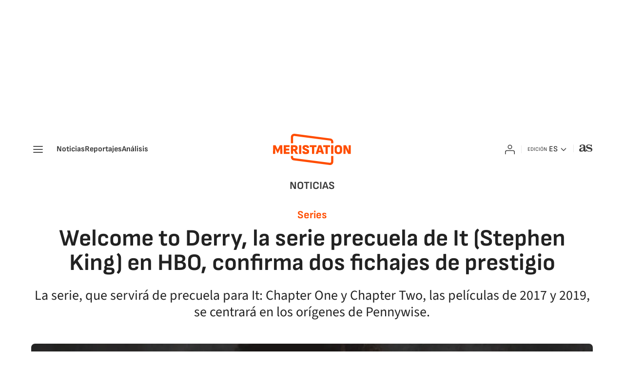

--- FILE ---
content_type: text/html; charset=utf-8
request_url: https://as.com/meristation/2022/11/10/noticias/1668101127_214510.html
body_size: 37258
content:
<!DOCTYPE html><html lang="es" prefix="og: http://ogp.me/ns# article: http://ogp.me/ns/article#"><head><meta charSet="UTF-8"/><meta name="viewport" content="width=device-width, initial-scale=1"/><meta property="mrf:sections" content="meristation"/><link href="https://as.com/meristation/2022/11/10/noticias/1668101127_214510.html?outputType=amp" rel="amphtml"/><link href="https://as.com/meristation/2022/11/10/noticias/1668101127_214510.html" rel="canonical"/><title>Welcome to Derry, la serie precuela de It (Stephen King) en HBO, confirma dos fichajes de prestigio - Meristation</title><meta name="robots" content="max-snippet:-1, max-image-preview:large, max-video-preview:-1"/><meta name="description" content="La serie, que servirá de precuela para It  Chapter One y Chapter Two, las películas de 2017 y 2019, se centrará en los orígenes de Pennywise."/><meta property="og:url" content="https://as.com/meristation/2022/11/10/noticias/1668101127_214510.html"/><meta property="og:site_name" content="Meristation"/><meta property="og:type" content="article"/><meta property="article:modified_time" content="2022-11-10T18:36:12+01:00"/><meta property="article:published_time" content="2022-11-10T18:36:12+01:00"/><meta property="article:author" content="Roberto Barragán"/><meta property="article:section" content="Noticias"/><meta property="article:section" content="Meristation"/><meta property="article:section" content="chile"/><meta property="article:section" content="colombia"/><meta property="article:section" content="mexico"/><meta property="article:section" content="peru"/><meta property="article:section" content="us"/><meta property="article:section" content="argentina"/><meta property="article:tag" content="Stephen King"/><meta property="article:tag" content="Cine terror"/><meta property="article:tag" content="Series ciencia ficción"/><meta property="article:tag" content="Películas"/><meta property="article:tag" content="Series televisión"/><meta property="article:tag" content="Cine"/><meta property="article:tag" content="Televisión"/><meta property="og:title" content="Welcome to Derry, la serie precuela de It (Stephen King) en HBO, confirma dos fichajes de prestigio"/><meta property="og:description" content="La serie, que servirá de precuela para It  Chapter One y Chapter Two, las películas de 2017 y 2019, se centrará en los orígenes de Pennywise."/><meta property="og:image" content="https://img.asmedia.epimg.net/resizer/v2/O3L76PAERVKP5HTRKICIAK7AGU.jpg?auth=cf138173c472708967c2f8f671f6501d03696fa5fd83018c442c482ae31cefc7&amp;width=1472&amp;height=828&amp;smart=true"/><meta property="og:image:width" content="1472"/><meta property="og:image:height" content="828"/><meta property="og:updated_time" content="2022-11-10T18:36:12+01:00"/><meta name="twitter:site" content="@meristation"/><meta name="twitter:card" content="summary_large_image"/><meta name="twitter:creator" content="@meristation"/><meta name="twitter:title" content="Welcome to Derry, la serie precuela de It (Stephen King) en HBO, confirma dos fichajes de prestigio"/><meta name="twitter:description" content="La serie, que servirá de precuela para It  Chapter One y Chapter Two, las películas de 2017 y 2019, se centrará en los orígenes de Pennywise."/><meta name="twitter:image" content="https://img.asmedia.epimg.net/resizer/v2/O3L76PAERVKP5HTRKICIAK7AGU.jpg?auth=cf138173c472708967c2f8f671f6501d03696fa5fd83018c442c482ae31cefc7&amp;width=644&amp;height=362&amp;smart=true"/><meta property="mrf:secondary_title" content="Welcome to Derry, la serie precuela de It (Stephen King) en HBO, confirma dos fichajes de prestigio"/><meta property="mrf:tags" content="keyword:Stephen King;keyword:Cine terror;keyword:Series ciencia ficción;keyword:Películas;keyword:Series televisión;keyword:Cine;keyword:Televisión"/><meta property="mrf:sections" content="meristation"/><meta property="mrf:tags" content="sub-section:noticias"/><link rel="alternate" hrefLang="es-ES" href="https://as.com/meristation/2022/11/10/noticias/1668101127_214510.html"/><script type="application/ld+json">[{"@context":"https://schema.org/","@type":"BreadcrumbList","itemListElement":[{"@type":"ListItem","item":{"@id":"https://as.com/meristation/","@type":"CollectionPage","name":"Meristation"},"position":1},{"@type":"ListItem","item":{"@id":"https://as.com/meristation/noticias/","@type":"CollectionPage","name":"Noticias"},"position":2},{"@type":"ListItem","item":{"@id":"https://as.com/meristation/2022/11/10/noticias/1668101127_214510.html","@type":"ItemPage","name":"Welcome to Derry, la serie precuela de It (Stephen King) en HBO, confirma dos fichajes de prestigio"},"position":3}]},{"@context":"https://schema.org/","@type":["NewsArticle"],"headline":"Welcome to Derry, la serie precuela de It (Stephen King) en HBO, confirma dos fichajes de prestigio","url":"https://as.com/meristation/2022/11/10/noticias/1668101127_214510.html","datePublished":"2022-11-10T18:36:12+01:00","dateModified":"2022-11-10T18:36:12+01:00","description":"La serie, que servirá de precuela para It  Chapter One y Chapter Two, las películas de 2017 y 2019, se centrará en los orígenes de Pennywise.","articleBody":"Conforme más detalles conocemos sobre Welcome to Derry, solo hay una cosa que no nos gusta: que todavía no tiene fecha de estreno. La serie de HBO Max resulta muy atractiva para los fans de It, la obra de Stephen King que nos aterrorizó a todos a través de Pennywise, uno de los payasos más populares de la historia del cine. Y en esta ocasión, la historia se centrará en sus orígenes, ya que hará las veces de precuela de la última adaptación cinematográfica, lanzada en dos partes (2017 y 2019) bajo la dirección de Andy Muschietti. Welcome to Derry fue anunciada en marzo, pero hasta ahora no conocíamos a sus showrunners. Por un lado tenemos a Jason Fuchs (Wonder Woman), quien ya estaba presente en la producción de It: Chapter Two junto a Barbara Muschietti y será el encargado del guion del primer episodio de la serie. Por otro, a Brad Caleb Kane (Moonhaven y Tokyo Vice). Si tienes ganas de disfrutar de la serie y quieres ponerte al día, puedes encontrar It: Chapter One y It: Chapter Two en el catálogo de Amazon Prime Video. En lo que respecta a la película original de 1990, lamentablemente no se encuentra disponible en ninguna plataforma de streaming, así que la única opción para verla es alquilarla en Apple TV, Rakuten TV, Amazon o Microsoft Store (tiene un precio de alquiler de 3,99 euros en todas las tiendas). No sabemos cuándo tendremos que esperar para disfrutar de Welcome to Derry, pero la plataforma tiene previsto comenzar 2023 con uno de los bombazos del año: nada más y nada menos que la serie de The Last of Us, la serie basada en el aclamado juego de Naughty Dog para PS3, disponible también en PS4 y en PS5 gracias a The Lasf of Us: Parte 1. Te lo contamos todo sobre ella: sinopsis, tráiler, fecha de estreno… Fuente | Variety","author":[{"@type":"Person","name":"Roberto Barragán","url":"https://as.com/meristation/autor/roberto-barragan-pineda/"}],"articleSection":"Noticias","mainEntityOfPage":{"@type":"WebPage","@id":"https://as.com/meristation/2022/11/10/noticias/1668101127_214510.html","name":"Welcome to Derry, la serie precuela de It (Stephen King) en HBO, confirma dos fichajes de prestigio"},"image":["https://img.asmedia.epimg.net/resizer/v2/O3L76PAERVKP5HTRKICIAK7AGU.jpg?auth=cf138173c472708967c2f8f671f6501d03696fa5fd83018c442c482ae31cefc7&width=1472&height=828&smart=true","https://img.asmedia.epimg.net/resizer/v2/O3L76PAERVKP5HTRKICIAK7AGU.jpg?auth=cf138173c472708967c2f8f671f6501d03696fa5fd83018c442c482ae31cefc7&width=1472&height=1104&smart=true","https://img.asmedia.epimg.net/resizer/v2/O3L76PAERVKP5HTRKICIAK7AGU.jpg?auth=cf138173c472708967c2f8f671f6501d03696fa5fd83018c442c482ae31cefc7&width=1200&height=1200&smart=true"],"publisher":[{"@type":"NewsMediaOrganization","logo":{"@type":"ImageObject","url":"https://static.as.com/dist/resources/images/logos/as/as.svg","height":117,"width":217,"representativeOfPage":true},"name":"Meristation","url":"https://as.com"}],"isAccessibleForFree":true,"associatedMedia":[{"@type":"ImageObject","url":"https://cloudfront-eu-central-1.images.arcpublishing.com/diarioas/EUXV5MHZJNO6JIC4N2KZ3IHNJQ.jpg","height":336,"width":640,"representativeOfPage":true}]}]</script><meta name="theme-color" content="#ffffff"/><link rel="icon" type="image/x-icon" href="https://static.as.com/dist/resources/images/meristation/favicon/favicon.ico"/><link rel="icon" sizes="96x96" type="image/png" href="https://static.as.com/dist/resources/images/meristation/favicon/favicon-96x96.png"/><link rel="icon" type="image/svg+xml" href="https://static.as.com/dist/resources/images/meristation/favicon/favicon.svg"/><link rel="mask-icon" type="image/svg+xml" href="https://static.as.com/dist/resources/images/meristation/favicon/safari-pinned-tab.svg" color="#FF4D00"/><link rel="apple-touch-icon" type="image/png" href="https://static.as.com/dist/resources/images/meristation/favicon/apple-touch-icon-180x180.png"/><link rel="manifest" href="/pf/resources/manifests/meristation.webmanifest?d=778"/><link rel="preconnect" href="https://static.as.com"/><link rel="preload" as="image" href="https://img.asmedia.epimg.net/resizer/v2/O3L76PAERVKP5HTRKICIAK7AGU.jpg?auth=cf138173c472708967c2f8f671f6501d03696fa5fd83018c442c482ae31cefc7&amp;width=360&amp;height=203&amp;smart=true" imageSrcSet="https://img.asmedia.epimg.net/resizer/v2/O3L76PAERVKP5HTRKICIAK7AGU.jpg?auth=cf138173c472708967c2f8f671f6501d03696fa5fd83018c442c482ae31cefc7&amp;width=360&amp;height=203&amp;smart=true 360w, https://img.asmedia.epimg.net/resizer/v2/O3L76PAERVKP5HTRKICIAK7AGU.jpg?auth=cf138173c472708967c2f8f671f6501d03696fa5fd83018c442c482ae31cefc7&amp;width=644&amp;height=362&amp;smart=true 644w, https://img.asmedia.epimg.net/resizer/v2/O3L76PAERVKP5HTRKICIAK7AGU.jpg?auth=cf138173c472708967c2f8f671f6501d03696fa5fd83018c442c482ae31cefc7&amp;width=736&amp;height=414&amp;smart=true 736w, https://img.asmedia.epimg.net/resizer/v2/O3L76PAERVKP5HTRKICIAK7AGU.jpg?auth=cf138173c472708967c2f8f671f6501d03696fa5fd83018c442c482ae31cefc7&amp;width=976&amp;height=549&amp;smart=true 976w, https://img.asmedia.epimg.net/resizer/v2/O3L76PAERVKP5HTRKICIAK7AGU.jpg?auth=cf138173c472708967c2f8f671f6501d03696fa5fd83018c442c482ae31cefc7&amp;width=1200&amp;height=675&amp;smart=true 1200w" imageSizes="
    (min-width: 1192px) 1152px,
    (min-width: 1000px) calc(100vw - 40px),
    (min-width: 768px) 648px,
    100vw" fetchpriority="high"/><link rel="preload" href="https://static.as.com/dist/resources/fonts/cabin/cabin-semibold.woff2" as="font" crossorigin="anonymous" type="font/woff2"/><link rel="preload" href="https://static.as.com/dist/resources/fonts/cabin/cabin-regular.woff2" as="font" crossorigin="anonymous" type="font/woff2"/><link rel="preload" href="https://static.as.com/dist/resources/fonts/muli/muli-semibold.woff2" as="font" crossorigin="anonymous" type="font/woff2"/><link rel="preload" as="script" fetchpriority="low" href="https://static.prisa.com/dist/subs/pmuser/v2/stable/pmuser.min.js"/><style>@font-face{font-family:sourcesans3;font-style:normal;font-weight:300;font-display:swap;src:url(https://static.as.com/dist/resources/fonts/sourcesans3/sourcesans3-300.woff2) format("woff2"),url(https://static.as.com/dist/resources/fonts/sourcesans3/sourcesans3-300.woff) format("woff")}@font-face{font-family:sourcesans3;font-style:normal;font-weight:400;font-display:swap;src:url(https://static.as.com/dist/resources/fonts/sourcesans3/sourcesans3-400.woff2) format("woff2"),url(https://static.as.com/dist/resources/fonts/sourcesans3/sourcesans3-400.woff) format("woff")}@font-face{font-family:sourcesans3;font-style:normal;font-weight:600;font-display:swap;src:url(https://static.as.com/dist/resources/fonts/sourcesans3/sourcesans3-600.woff2) format("woff2"),url(https://static.as.com/dist/resources/fonts/sourcesans3/sourcesans3-600.woff) format("woff")}@font-face{font-family:sourcesans3;font-style:normal;font-weight:700;font-display:swap;src:url(https://static.as.com/dist/resources/fonts/sourcesans3/sourcesans3-700.woff2) format("woff2"),url(https://static.as.com/dist/resources/fonts/sourcesans3/sourcesans3-700.woff) format("woff")}@font-face{font-family:sourcesans3;font-style:normal;font-weight:800;font-display:swap;src:url(https://static.as.com/dist/resources/fonts/sourcesans3/sourcesans3-800.woff2) format("woff2"),url(https://static.as.com/dist/resources/fonts/sourcesans3/sourcesans3-800.woff) format("woff")}@font-face{font-family:sofiasans;font-style:normal;font-weight:400;font-display:swap;src:url(https://static.as.com/dist/resources/fonts/sofiasans/sofiasans-400.woff2) format("woff2"),url(https://static.as.com/dist/resources/fonts/sofiasans/sofiasans-400.woff) format("woff")}@font-face{font-family:sofiasans;font-style:italic;font-weight:400;font-display:swap;src:url(https://static.as.com/dist/resources/fonts/sofiasans/sofiasans-400-italic.woff2) format("woff2"),url(https://static.as.com/dist/resources/fonts/sofiasans/sofiasans-400-italic.woff) format("woff")}@font-face{font-family:sofiasans;font-style:normal;font-weight:600;font-display:swap;src:url(https://static.as.com/dist/resources/fonts/sofiasans/sofiasans-600.woff2) format("woff2"),url(https://static.as.com/dist/resources/fonts/sofiasans/sofiasans-600.woff) format("woff")}@font-face{font-family:sofiasans;font-style:normal;font-weight:700;font-display:swap;src:url(https://static.as.com/dist/resources/fonts/sofiasans/sofiasans-700.woff2) format("woff2"),url(https://static.as.com/dist/resources/fonts/sofiasans/sofiasans-700.woff) format("woff")}@font-face{font-family:sofiasans;font-style:normal;font-weight:800;font-display:swap;src:url(https://static.as.com/dist/resources/fonts/sofiasans/sofiasans-800.woff2) format("woff2"),url(https://static.as.com/dist/resources/fonts/sofiasans/sofiasans-800.woff) format("woff")}@font-face{font-family:sofiasans;font-style:italic;font-weight:800;font-display:swap;src:url(https://static.as.com/dist/resources/fonts/sofiasans/sofiasans-800-italic.woff2) format("woff2"),url(https://static.as.com/dist/resources/fonts/sofiasans/sofiasans-800-italic.woff) format("woff")}@font-face{font-family:sofiasans;font-style:normal;font-weight:900;font-display:swap;src:url(https://static.as.com/dist/resources/fonts/sofiasans/sofiasans-900.woff2) format("woff2"),url(https://static.as.com/dist/resources/fonts/sofiasans/sofiasans-900.woff) format("woff")}html{line-height:1.15;-webkit-text-size-adjust:100%;-moz-text-size-adjust:100%;text-size-adjust:100%;-webkit-font-smoothing:antialiased}body{margin:0;overflow-x:hidden}a{color:inherit}abbr[title]{border-bottom:none;text-decoration:underline;-webkit-text-decoration:underline dotted;text-decoration:underline dotted}b,strong{font-weight:bolder}button{font-family:inherit;font-size:100%;line-height:1.15;margin:0}button{color:inherit;background-color:unset;border:none;padding:0;box-sizing:border-box}button{overflow:visible}button{text-transform:none}[type=button],button{-webkit-appearance:auto;-moz-appearance:auto;appearance:auto}[type=button]::-moz-focus-inner,button::-moz-focus-inner{border-style:none;padding:0}::-webkit-file-upload-button{-webkit-appearance:auto;appearance:auto;font:inherit}figure{margin:0}._rt-16x9{aspect-ratio:16/9}._rt-9x16{aspect-ratio:9/16}._hidden{display:none!important}.sr-only{position:absolute;left:-1px;top:auto;width:1px;height:1px;overflow:hidden}:focus-visible{outline:inherit solid 2px}.ad{position:relative;display:flex;justify-content:center;margin-left:auto;margin-right:auto}.ad-ldb{align-items:center;min-height:100px;max-width:320px}.mha-wr{position:relative}.mha-wr .ad-ldb-1{max-width:100%;z-index:10000015}.mha-wr .ad-ldb-1>div{max-width:320px}.ldb--is-fixed .ad-ldb-1{position:sticky;top:0}.ad:not(.ad-nstd)>div{position:sticky;top:4.625rem}.ad-ldb-1>div{top:0}.ad-mpu>div{max-width:300px;margin:0 auto}.ai{position:relative}.ai svg{width:100%;height:auto;fill:#fff}.ai-ar-d svg,.ai-ar-d-b svg{transform:rotate(90deg)}.ai-ar-l svg{transform:rotate(180deg)}.mh{position:relative}.mh_wr{position:relative;min-height:3rem;padding:1rem 0;background-color:#fff}.mh_c{position:relative;margin:0 auto;display:flex;align-items:center;height:3rem;color:#3a3a3a;font:400 1rem/1rem sofiasans,sans-serif;padding:0 1rem;z-index:10000010}.mh_c a{text-decoration:none;color:inherit}.mh_c .ai svg{fill:#3a3a3a}.mh_c:before{content:"";position:absolute;top:0;left:0;width:100vw;height:100%;margin:0 calc(50% - 50vw);background-color:#fff;z-index:-1}.mh_c:after{content:"";position:absolute;inset:auto 1.25rem -1rem;border-bottom:1px solid #e9e9e9}.mh_hb{display:flex;align-items:center;position:relative;margin:0 auto 0 0;padding:0;color:#fff;background:0 0;border:0}.mh_hb .ai{height:1.75rem;width:1.75rem}.mh_nav{display:none}.mh_logo{position:absolute;left:50%;transform:translate(-50%)}.mh_logo .ai{display:block;width:7.5rem;height:3rem}.mh_to{position:relative;display:flex;align-items:center;background-color:#fff}.mh_xt{position:relative;margin-left:1.5rem}.mh_xt:after{content:"";position:absolute;top:0;left:-.75rem;height:1rem;width:1px;background-color:#e9e9e9}.mh_xt_l{display:flex;align-items:center;flex:0 0 auto;height:100%}.mh_xt_l .ai{height:auto;width:1.75rem}.mh_u{position:relative;display:flex;align-items:center;min-width:1.25rem}.mh_u .ai{display:flex;height:1.5rem;width:1.5rem}.mh_u_i{position:relative;display:flex;align-items:center}.mh_u_long{display:none;font-weight:700}.mh_u_short{text-transform:uppercase;font-weight:700}.mh_u_m{display:flex;position:absolute;top:22px;right:-6px;flex-direction:column;gap:.75rem;padding:1rem;background:#f5f5fa;border-radius:.25rem 0 .25rem .25rem;visibility:hidden}.mh_u_btn-close{position:absolute;top:-28px;right:-1px;padding:.25rem;background:#f5f5fa;border-radius:.25rem .25rem 0 0}.mh_u_btn-close .ai{display:block;height:1.3125rem;width:1.3125rem}.mh_u_btn-close .ai svg{fill:#222}.mh_u_btn{font:600 1rem/1.125rem sofiasans,sans-serif;text-align:center;background-color:#d93d00;padding:.5rem 1.25rem;border-radius:.25rem}.mh_u a.mh_u_btn{color:#fff}.mh_ed{display:none;position:relative;background-color:#fff}.mh_ed_m{visibility:hidden}.msh{position:fixed;top:0;left:0;width:100%;height:100%;z-index:99999999;overflow:hidden;visibility:hidden}.msh_c{position:relative;width:300vw;height:100%;overflow:hidden auto;display:flex;flex-direction:column;align-items:flex-start;z-index:1}.msh_c:before{content:"";position:fixed;top:0;left:0;width:100%;height:100%;background:#f5f5fa;z-index:-1}.msh_c nav{width:100%}.msh_c a{text-decoration:none;color:inherit}.msh_btn-close{position:relative;margin:0 auto 0 0;padding:1.25rem;max-width:100vw;font-size:1.5rem;background:0 0;border:none}.msh_btn-close .ai{display:block;width:24px;height:24px}.msh_btn-close .ai svg{fill:#222}.msh_s{position:relative;padding:1.25rem 0;margin:0 1.25rem;border-top:.0625rem solid #c9c9c9;color:#3a3a3a;font:400 1rem/1.25rem sofiasans,sans-serif;width:100%;max-width:calc(100vw - 2.5rem)}.msh_s_t{display:block;font-weight:600;color:#d93d00;margin-bottom:.5rem}.msh_s strong,.msh_s--t li{font-weight:600}.msh_li{font-weight:400;list-style:none;padding:0;margin:0}.msh_li a{display:flex;align-items:center;margin-bottom:.75rem}.msh_li .ai{display:block;width:1rem;height:1.125rem}.msh_li .ai-mail{margin-right:.75rem}.msh_li .ai-mail svg{fill:#3a3a3a}.msh_li .ai-ar-r svg{fill:#3a3a3a}.msh_li li:last-child>a{margin-bottom:0}.msh_li .msh_li--1,.msh_li .msh_li--2{position:relative}.msh_li:only-child>a{margin-bottom:0}.msh_s-topics .msh_li{display:flex;align-items:center;flex-wrap:wrap;gap:.5rem;font-size:.875rem;line-height:1rem;font-weight:400;color:#3a3a3a}.msh_s-topics .msh_li a{margin-bottom:0}.msh .w_sb{gap:.75rem}.msh .w_sb_bt{width:2.25rem;height:2.25rem}.msh .w_eds_li a{min-width:5.5rem}.msh .msh_li_ar{position:absolute;top:0;right:0}.msh_sm{background-color:#f5f5fa;position:fixed;top:0;left:0;width:100%}.msh_btn-back{display:flex;align-items:center;margin:0 auto 0 0;padding:1.25rem;background:0 0;border:none;line-height:1.5rem}.msh_btn-back .ai{display:block;height:1.5rem;width:1.5rem;margin-right:8px}.msh_btn-back .ai svg{fill:#222}.sh{position:relative;margin:0 auto;max-width:1152px}.sh_c{position:relative;display:grid;grid-template-columns:1fr auto;background-color:#fff;padding:0}.sh_t{display:flex;align-items:center;justify-content:center;margin:0;min-height:52px;padding:0 1.25rem}.sh_t_e{display:flex;align-items:center}.sh_t_l{position:relative;font:700 1.25rem sofiasans,sans-serif;color:#3a3a3a;text-transform:uppercase;text-decoration:none;height:100%;display:flex;align-items:center}.sh--no-nav .sh_t .ai-ar-r,.sh_t_l .ai{display:none}.sh_m{grid-column:1/3;overflow-x:scroll;display:flex;margin:0 auto;max-width:100%;padding:.25rem 0 1rem}.sh_m_i{font:400 .875rem/1rem sofiasans,sans-serif;padding:.25rem .75rem;color:#3a3a3a;background-color:#f5f5fa;border-radius:.5rem;flex:0 0 auto;text-decoration:none;margin-left:.5rem}.sh_m_i:first-child{margin-left:1.25rem}.sh_m_i:last-child{margin-right:1.25rem}.sh_m_i.is-selected{background-color:#d8daee}.sh_m_trk{display:flex;flex:0 0 auto}.sh .ad-nstd{grid-row:1/2;grid-column:2/3;display:flex;align-items:center;justify-content:flex-end}.mo{position:fixed;inset:0;z-index:99999999;display:none}.mo:before{content:"";position:absolute;inset:0;background-color:#151a4780}.mo_w{position:relative;display:flex;justify-content:center;align-items:center;height:100%;width:100%;padding:1.25rem;box-sizing:border-box}.mo_b{position:relative;z-index:1}.mo_hz{position:absolute;inset:0;z-index:0}.mo_btn-close{position:absolute;background:0 0;border:none;padding:0;inset:1.25rem 1.25rem auto auto;width:1.5rem;height:1.5rem;flex:0 0 auto;z-index:2}.mo_btn-close .ai{display:block;width:100%;height:100%}.mo-user .mo_btn-close{width:2rem;height:2rem;inset:1rem 1rem auto auto}.mo-user .mo_btn-close .ai svg{fill:#222}.mo-user .mo_w{padding:0}.mo-user_b{display:flex;flex-direction:column;box-sizing:border-box;padding:3rem 2rem 2rem;background-color:#f5f5fa}.mo-user_t{display:block;font:800 1.5rem/1.75rem sofiasans,sans-serif;color:#222;margin:0 0 2rem;text-align:center}.mo-user_i{border-radius:50%;overflow:hidden;height:5rem;width:5rem;margin:0 auto .5rem}.mo-user_i img{width:100%;height:100%;-o-object-fit:cover;object-fit:cover}.mo-user_l{display:flex;flex-direction:column;gap:1.5rem;text-align:center;font:400 1.125rem/1.25rem sofiasans,sans-serif}.mo-user_l button{color:#d93d00;text-decoration:none}.mo-user_l button{padding:0;margin:0;background:0 0;border:none}.mo-user_l .mo-user_btn{background-color:#d93d00;color:#fff;padding:.75rem 1.5rem;border-radius:.5rem}:root{--publisher-color-safe:#ff4d00;--publisher-color:#d93d00}.w-ap{position:relative}.w_eds_li{display:flex;flex-wrap:wrap;gap:.625rem 1rem;list-style:none;padding:0;margin:0;font:400 1rem/1.25rem sofiasans,sans-serif}.w_eds_li a{min-width:120px;display:flex;align-items:center;text-decoration:none;color:inherit}.w_eds_flag{position:relative;width:1rem;height:1rem;overflow:hidden;border-radius:50%;border:.0625rem solid #fff;outline:#c9c9c9 solid .0625rem;margin-right:.5rem}.w_eds_flag img{position:relative;left:50%;height:1rem;aspect-ratio:29/18;transform:translate(-50%)}.w_sb{display:flex;align-items:center;gap:.375rem}.w_sb_bt{display:inline-flex;justify-content:center;align-items:center;border-radius:.5rem;border:.125rem solid #c9c9c9;width:2.25rem;height:2.25rem;text-decoration:none;box-sizing:border-box}.w_sb .ai{height:1.75rem;width:1.75rem}.w_sb .ai svg{fill:#3a3a3a}.w_sb_com{display:flex;flex-direction:row-reverse;align-items:center;border:.125rem solid #d93d00;font:600 1rem sofiasans,sans-serif;color:#d93d00;height:2.25rem;width:auto;min-width:2.125rem}.w_sb_com .ai{height:1.5rem;width:1.5rem;margin:0 .375rem 0 .75rem}.w_sb_com .ai svg{stroke:#d93d00;fill:none}.w_sb_com .ai:first-child{margin:0 .25rem}.w_sb_count{margin:0 1rem 0 0}.gc{display:grid;grid-template:"cover title"auto"cover tags"auto"cover score"auto"cover none"auto"text text"1fr/7.5rem 1fr;grid-auto-flow:dense;gap:0 1rem;padding-top:1.25rem;border-top:1px solid gray}.gc_m{grid-area:cover;width:7.5rem;height:11.25rem;border-radius:.5rem;overflow:hidden}.gc_m img{width:100%;height:auto;-o-object-fit:cover;object-fit:cover}.gc_t{grid-area:title;font:700 1.5rem/1.625rem sofiasans,sans-serif;color:#222;margin-bottom:.25rem}.gc_t a{color:inherit;text-decoration:none}.gc_tg{grid-area:tags;display:flex;flex-wrap:wrap;gap:0 1rem;list-style:none;padding:0;margin:0;font:1rem/1.125rem sofiasans,sans-serif;color:#656565}.gc_tg li{position:relative}.gc_tg li+li:before{content:"";position:absolute;top:50%;left:-.5rem;width:.0625rem;height:.75rem;background-color:#e9e9e9;transform:translateY(-50%)}.gc_tg abbr{text-decoration:none}.gc_txt{grid-area:text;font:1.25rem/1.75rem sourcesans3,sans-serif;color:#222;margin-top:.75rem}.gc_sc{grid-area:score;align-self:center;display:flex;align-items:center;justify-content:center;width:3.5625rem;height:2.875rem;margin:.5rem auto auto 0;padding-top:.125rem;box-sizing:border-box;font:900 1.5625rem/1 sofiasans,sans-serif;text-align:center;color:#ff4d00;background:url(https://static.as.com/dist/resources/images/v2/ui/meri-score.svg) center no-repeat}.gc_da{grid-area:date;font:600 1rem/1.125rem sofiasans,sans-serif;color:#4a4a4a;margin:.25rem 0 0}.w-bwo{margin:2.5rem 0 0;padding:1.5rem 1rem;background-color:#f5f5fa;border-radius:.5rem}.w_tabs{position:relative;width:100%}.w_tabs_nav{display:flex;height:3.125rem;font:700 1rem/3.125rem sofiasans,sans-serif;color:#4a4a4a;position:relative}.w_tabs_nav button{text-align:center;flex:1 1 100%;position:relative;font-weight:inherit}.w_tabs_nav button.is-active{color:#d93d00}.w_tabs_pin{display:none;position:absolute;left:0;top:2.875rem;height:.25rem;z-index:1;background-color:#ff4d00}.w_tabs .w_tabs_nav+.w_tabs_pin{display:block}.w_tabs_wr{display:flex;width:100%;overflow:hidden;border-top:.25rem solid #c9c9c9}.w_tabs_slider{display:flex;align-items:flex-start;width:100%}.w_tabs .w_tab{overflow:hidden;height:0;flex:1 0 100%}.w_tabs .w_tab:first-child{height:auto}.w-rls{position:relative;width:100%;display:flex;flex-wrap:wrap}.w-rls .w_h{width:100%;font:700 1.125rem/1.25rem sofiasans,sans-serif;padding:1.25rem 0;border-top:1px solid gray}.w-rls .w_t{padding:0;margin:0}.w-rls .w_b{display:flex;flex-direction:column;width:100%}.w-rls .w_tabs{padding-bottom:1rem;border-bottom:1px solid #e9e9e9}.w-rls .w_tabs_nav{height:2.3125rem;line-height:2.3125rem;border-top:1px solid #e9e9e9}.w-rls .w_tabs_pin{top:2.375rem;left:0;right:50%}.w-rls .gc{grid-template-areas:"cover title""cover tags""cover date""cover -";grid-template-columns:4.0625rem 1fr;border-top-color:#e9e9e9;gap:0 1rem;margin-top:1rem;padding-top:1rem}.w-rls .gc:first-child{border-top:none;margin-top:0}.w-rls .gc_t{font-size:1.25rem;line-height:1.375rem;margin-top:0}.w-rls .gc_m{width:4.0625rem;height:6.125rem}.w-rls .gc__da{grid-area:date}.w-rls_lk{display:block;text-align:right;font:500 1rem/1.25rem sofiasans,sans-serif;color:#d93d00;text-decoration:none;margin:1rem .75rem 0 auto}.w-rls_lk .ai{display:inline-block;position:relative;height:.75rem;width:.75rem;margin-left:.125rem;top:.125rem}.w-rls_lk .ai svg{fill:#d93d00}.wr-c{display:block;padding:1rem 1.25rem 0;margin:0 auto;background-color:#fff}.wr-c>main,.wr-c>main>article{display:contents}.a_m{position:relative}.a_m_w{position:relative;display:block}.a_m img{display:block;width:100%;height:100%;-o-object-fit:cover;object-fit:cover}.a_m_p{color:#656565;font:400 .75rem/1.125rem sourcesans3,sans-serif;text-align:right;padding:.25rem 1.25rem 0}.a_m_m{text-transform:uppercase}.a_m_m:not(:first-child):before{content:"/";margin:0 .25rem}.a_m ._rt-9x16{max-width:17.5rem;margin:0 auto}.a_m_video{position:absolute;inset:0;width:100%;height:100%}.posicionador{display:block;position:absolute;inset:0}.posicionador .boton_video{position:absolute;inset:0}.btn-mm{position:absolute;inset:0;display:flex;align-items:flex-end}.btn-mm .ai-play{position:relative;display:block}.btn-mm .ai-play:after{content:"";position:relative;display:block;width:100%;height:100%;background:url(data:image/svg+xml,%3Csvg\ width=\'48\'\ height=\'48\'\ viewBox=\'0\ 0\ 48\ 48\'\ xmlns=\'http://www.w3.org/2000/svg\'%3E%3Cpath\ fill-rule=\'evenodd\'\ clip-rule=\'evenodd\'\ d=\'M8\ 12.5986C8\ 8.46847\ 12.3824\ 5.81194\ 16.0441\ 7.7224L37.8967\ 19.1237C41.8379\ 21.18\ 41.8379\ 26.8199\ 37.8967\ 28.8762L16.0441\ 40.2775C12.3824\ 42.188\ 8\ 39.5314\ 8\ 35.4013V12.5986Z\'\ fill=\'white\'/%3E%3C/svg%3E%0A) center center no-repeat;background-size:100%}.btn-mm .ai-play:before{content:"";position:absolute;inset:0;background-color:#ff4d00;border-radius:.5rem}.a_m{container:a-m;container-type:inline-size}.a_m_video{container:a-m-w;container-type:inline-size}@container a-m-w (280px<=width){.btn-mm{padding:1rem}.btn-mm .ai-play{height:1.5625rem;width:1.5625rem;padding:.46875rem}}.a_e{display:grid;grid-template-columns:1fr;position:relative;margin-bottom:2.5rem;font:1rem/1.125rem sourcesans3,sans-serif}.a_e_txt{text-align:center}.a_e .a_m_w>iframe{display:block;width:calc(100% - 2.5rem);margin:0 auto}.a_e .a_m_p{margin-bottom:-1.25rem}.a_e ._rt-16x9>iframe{width:100%;height:100%;border:none}.a_k{display:inline-block;font:700 1.25rem/1 sofiasans,sans-serif;color:#ff4d00;margin-bottom:.75rem;text-decoration:none}.a_t{font:700 1.75rem/1.875rem sofiasans,sans-serif;margin:0 0 1rem;color:#222}.a_st{font-size:1.375rem;line-height:1.75rem;font-weight:400;color:#222;margin:0}.a_e .a_e_m{grid-row:1/2;margin:0-1.25rem 2.5rem}.a_e--2{margin-bottom:0}.a_e--2 .a_e_m{grid-row:2/3}.a_e--2 .a_e_txt{margin-bottom:2rem}.a_e--3 .a_e_m{position:relative}.a_e--3 .a_e_m:has(.a_m_p){margin-bottom:2.5rem}.a_e--3 .a_e_m .a_m{margin-bottom:0}.a_e--3 .a_e_m .a_m_p{position:absolute;right:0;width:100%}.a_e--3 .a_e_m .a_k{position:relative}.a_e--3 .a_e_m .a_t{position:relative;font-size:1.75rem;line-height:1.875rem;color:#fff;text-shadow:0 3px 8px rgba(0,0,0,.15),0 2px 4px rgba(0,0,0,.2)}.a_e--3 .a_e_m .a_e_txt{position:absolute;left:0;right:0;bottom:0;margin:0 1.25rem 1rem}.a_e--3 .a_e_m .a_e_txt:before{content:"";position:absolute;left:-1.25rem;right:-1.25rem;bottom:-1rem;height:13.75rem;background:linear-gradient(180deg,#0a0f4000,#0a0f40)}.a_e--3 .a_t{margin-bottom:0}.a_e--4+.a_e_m{margin:0-1.25rem 2.5rem}.a_e--v .a_e_m{margin-bottom:1.5rem}.a_e--v .posicionador{position:absolute;inset:0;aspect-ratio:9/16}.a_c{font:1.375rem/1.875rem sourcesans3,sans-serif;color:#222}.a_c>h2,.a_c>h3,.a_c>h4{grid-column:1/5;color:#222;font:700 1.625rem/1.75rem sofiasans,sans-serif;margin:3rem 0 0}.a_c>h2+p,.a_c>h3+p,.a_c>h4+p{margin-top:1.5rem}.a_c>p{margin:1rem 0 0}.a_c>p b{font-weight:700}.a_c>p:first-child{margin-top:0}.a_c>p a{color:#d93d00}.a_c table{width:100%;border-collapse:collapse;font-size:1.25rem;line-height:1.75rem}.a_c>table{grid-column:1/5;margin:2.5rem 0 0}.a_c>table+p{margin-top:2.5rem}.a_tbl{grid-column:1/5;margin:2.5rem 0 0;overflow-x:auto}.a_c>ol,.a_c>ul{margin:2.5rem 0 0;padding:0 0 0 1.25rem;font-size:1.375rem;line-height:1.875rem}.a_c>ol+p,.a_c>ul+p{margin-top:2.5rem}.a_c>ul{padding:0;list-style:none}.a_rel{margin:2.5rem 0 0;padding:1.25rem 0;border-top:.0625rem solid gray;border-bottom:.0625rem solid gray}.a_rel_b{min-height:17.5625rem}.a_c>.a_m{margin:2.5rem -20px 0}.a_c>.gc{margin:2.5rem 0 0}.a_md{display:flex;flex-wrap:wrap;gap:2rem 1rem;padding-bottom:1.5rem;font-family:sourcesans3,sans-serif}.a_md_i{display:block;width:3.5rem;height:3.5rem;flex:0 0 3.5rem;border-radius:50%;margin:0;overflow:hidden}.a_md_i img{display:block;width:3.5rem;height:3.5rem}.a_md_f{font-size:.8125rem;line-height:1.125rem;color:#656565}.a_md_f a{color:inherit;text-decoration:none}.a_md_f abbr{text-decoration:none}.a_md_txt{flex:1}.a_md .a_md_a+.a_md_f{margin-top:.25rem}.a_md_a_n{font:700 1.1875rem/1.25rem sofiasans,sans-serif;text-decoration:none;color:#222}.a_md_a_n~.a_md_a_n:before{content:"";display:inline-block;height:1.25rem;width:.0625rem;background-color:#e9e9e9;right:0;top:.1875rem;position:relative;margin:0 .75rem}.a_md_a_tw{display:inline-block;margin:0-5px 0 .5rem}.a_md_a_tw .ai{display:inline-block;vertical-align:bottom;height:1.25rem;width:1.25rem}.a_md_a_tw svg{fill:#222}.a_md .w_sb{position:relative;grid-column:1/3;gap:.75rem;flex:1 1 100%}.a_md .w_sb:after{content:"";position:absolute;top:-1rem;left:0;width:100%;border-top:.0625rem solid #e9e9e9}.a_md:has(.a_sb){gap:1rem}.a_sb-wr{display:none}.a_sb{position:relative;flex:1 1 100%;display:flex;align-items:center;gap:.5rem;padding-top:1rem;border-top:1px dashed #e9e9e9}.a_sb_m{display:flex;position:relative;flex-wrap:wrap;width:16rem;z-index:1}.a_sb_m:before{content:"";position:absolute;inset:0;background:#fff;border-radius:.5rem;z-index:-1}.a_sb_t{flex:1 1 100%;font:600 1rem/2rem sofiasans,sans-serif;color:#3a3a3a;padding:.5rem 0 .25rem;margin:0 1rem;border-bottom:1px solid #e9e9e9}.a_sb_bt-close{position:absolute;top:.5rem;right:1rem;height:2rem;width:2rem}.a_sb_bt-close .ai{display:block;height:100%;width:100%}.a_sb_bt-close svg{fill:#3a3a3a}.a_sb_bt{display:flex;align-items:center;padding:.625rem .75rem;font:600 1rem/1rem sofiasans,sans-serif;color:#222;text-decoration:none;background:0 0;border:2px solid #c9c9c9;border-radius:.5rem}.a_sb_bt .ai-share{height:1.5rem;width:1.5rem;margin:-.25rem -.3125rem}.a_sb_bt .ai-share svg{fill:#222}.a_sb_bt .ai-com{height:1.25rem;width:1.25rem;margin:-.125rem .5rem -.125rem 0}.a_sb_bt .ai-com svg{stroke:#222;fill:none}.a_sb .w_sb{margin:1.5rem auto 1.75rem;gap:1.5rem;flex:0 0 auto}.a_sb .w_sb_bt{height:3rem;width:3rem;border:2px solid #c9c9c9}.a_sb .w_sb:after{display:none}.a_tp_btn{color:#3a3a3a;font-size:.8125rem;line-height:1.125rem;font-weight:600;position:relative;background:0 0;border:none;padding:0;margin:0}.a_tp_btn .ai{display:inline-block;position:relative;height:.75rem;width:.75rem;margin-left:.125rem;top:.125rem}.a_tp_btn .ai svg{fill:#3a3a3a}.a_tp_c{display:none;font-size:1rem;line-height:1.25rem;color:#3a3a3a;margin:.25rem 0}.w-recd{position:relative;padding:1.25rem 0 0;margin:1.5rem 0 3rem;border-top:.0625rem solid gray}.w-tg{display:flex;font:1rem/1.875rem sofiasans,sans-serif;color:#656565;padding:.25rem 0;margin:1.5rem 0 0;border-top:.0625rem solid gray;border-bottom:.0625rem solid #e9e9e9}.a_com{display:flex;flex-direction:column;align-items:flex-start;padding:.625rem 0 0;margin:1.5rem 0 0;border-top:.0625rem solid gray}.s--promo{margin:1.5rem 0 0}.ad-mldb-1{margin-top:1.5rem;margin-bottom:2.5rem;max-width:100%}.ad-mpu{margin-top:2.5rem}.ad-wr{margin-top:1.5rem;padding-top:1.5rem;border-top:1px solid #e9e9e9}.ad-tp{position:relative;padding-bottom:1.5rem;margin:1.5rem 0 0;border-bottom:.0625rem solid #e9e9e9;overflow:hidden;min-height:3300px}.a_btn{clear:both;margin:2.5rem 0 0;text-align:center;display:flex;justify-content:center}.a_cre{border-top:.0625rem solid gray;margin:2.5rem 0 0;padding:1.25rem 0 0}.a_fe{padding:1.5rem 1rem;margin:2.5rem 0 0;background:#f5f5fa;border-radius:.5rem;font-size:1rem;line-height:1.25rem}.a_gl{padding-bottom:1.5rem;margin:2.5rem 0 0;width:100%}.a_gl .a_m_w{aspect-ratio:4/3;background-color:#222;border-radius:.5rem;overflow:hidden;display:flex;align-items:center;justify-content:center}.a_gl{position:relative}.a_gl .a_m{position:absolute;width:100%;visibility:hidden;opacity:0}.a_gl .a_m.is-selected{visibility:visible;opacity:1}.a_gl .a_m img{border-radius:0;-o-object-fit:unset;object-fit:unset;margin:0 auto;width:auto;height:auto;max-width:100.1%;max-height:100.1%}.a_gl_nav{position:absolute;inset:0 0 1.5rem;display:flex;justify-content:space-between}.a_gl_nav .btn-i{height:100%;display:flex;align-items:center;padding:1rem}.a_gl_nav .btn-i .ai{display:block;width:1.5rem;height:1.5rem;background-color:#ff4d00;padding:.5rem;border-radius:.5rem}.a_gl_pl{display:none}.a_gl_n{position:absolute;bottom:0;width:100%;display:flex;justify-content:center;align-items:center;gap:.375rem}.a_gl_n span{display:flex;align-items:center;justify-content:center;height:.75rem;width:.75rem}.a_gl_n span:before{content:"";display:block;border-radius:50%;background-color:#c9c9c9;width:.375rem;height:.375rem;flex:0 0 auto}.a_gl_n span.active:before,.a_gl_n span.is-active:before{background-color:#ff4d00;width:.5rem;height:.5rem}.a_np{font-size:1rem;line-height:1.25rem;border-top:.0625rem solid gray;margin:2.5rem 0 0;padding:1.25rem 0 0}.a_de{margin:2.5rem 0 0;padding:1.5rem 1rem;background-color:#f5f5fa;border-radius:.5rem}.a_fts{margin:2.5rem 0 0;padding:1.25rem 0;border-top:.0625rem solid #e9e9e9;border-bottom:.0625rem solid #e9e9e9}.a_ap{margin:2.5rem 0 0;display:grid;grid-template-columns:7.5rem 1fr;padding:1.25rem 0;border-top:.0625rem solid gray;border-bottom:.0625rem solid gray}.a_ap_f{border-radius:.25rem;overflow:hidden;aspect-ratio:1/1}.a_ap_text{margin:0 0 0 1rem}.a_ap .w-ap{grid-column:1/3;margin:1.25rem 0 0;height:2rem}.a_q{margin:2.5rem 0 0;padding:1.5rem;font:600 1.5rem/1.75rem sofiasans,sans-serif;color:#222;position:relative}.a_q:after,.a_q:before{content:"";position:absolute;width:2.8125rem;height:2.8125rem;background:url(data:image/svg+xml,%3Csvg\ width=\'45\'\ height=\'45\'\ viewBox=\'0\ 0\ 45\ 45\'\ fill=\'none\'\ xmlns=\'http://www.w3.org/2000/svg\'%3E%3Cpath\ d=\'M0\ 13.0005C0\ 5.50049\ 4.5\ 0.000488281\ 12.5\ 0.000488281H45V8.57927L13\ 8.58049C9\ 8.58049\ 8.44444\ 10.5005\ 8.44444\ 12.6609V44.8949H0V13.0005Z\'\ fill=\'%23FF4D00\'/%3E%3C/svg%3E%0A) no-repeat;background-size:contain}.a_q:before{top:0;left:0}.a_q:after{top:100%;right:0;transform:translateY(-100%) scale(-1)}.a_rat{display:flex;align-items:center;gap:.5rem;margin:1.5rem 0 0}.raw_html{margin:2.5rem 0 0;position:relative}.a_ei{border-top:.0625rem solid gray;border-bottom:.0625rem solid gray;margin:2.5rem 0 0;padding:1.25rem 0}.a_sta{border-top:.0625rem solid gray;margin:2.5rem 0 0;padding:1.25rem 0 0}.a_con{margin:2.5rem 0 0;padding:1.5rem 1rem;background-color:#f5f5fa;border-radius:.5rem}.a_con+.w-bwo{margin-top:-1.5rem}.a_rp{border-top:.0625rem solid gray;border-bottom:.0625rem solid gray;margin:2.5rem 0 0;padding:1.25rem 0}.a_seo{font:1.25rem/1.5rem sourcesans3,sans-serif;color:#222;padding-bottom:1.5rem;margin-bottom:1.5rem;border-bottom:.0625rem solid #e9e9e9}.a_seo a{color:inherit;text-decoration:none}.a_seo+p{margin-top:0}.a_seo_l{list-style:none;padding:0;margin:0}.a_seo_i{position:relative;margin-bottom:.75rem;padding-left:1.25rem}.a_seo_i:before{content:"";position:absolute;left:0;top:.5rem;width:.5rem;height:.5rem;border-radius:50%;background-color:#222}.a_seo_i:last-child{margin-bottom:0}.a_seo .ai{display:inline-block;width:1.25rem;height:1.25rem;vertical-align:middle}.a_seo .ai svg{fill:#d93d00}@media (min-width:576px) and (max-width:1152px){.mha-wr .ad-ldb-1>div{max-width:768px}.ad-ldb{min-height:90px;max-width:768px}}@media (min-width:768px) and (max-width:999.98px){._hidden-md{display:none!important}.sh .ad-nstd{position:absolute;top:0;right:0}.wr-c{max-width:684px}.a_t{font-size:2.125rem;line-height:2.25rem;margin-bottom:1.5rem}.a_st{font-size:1.5rem;line-height:1.875rem}.a_e--3 .a_e_m .a_e_txt{margin:0 1.5rem 1.5rem}.a_e--3 .a_e_m .a_e_txt:before{inset:auto -1.5rem -1.5rem;height:15.25rem;border-radius:0 0 .5rem .5rem}.a_e--3 .a_e_m .a_t{font-size:2rem;line-height:2.125rem}.a_e--3 .a_st{padding:0 1.5rem}.a_e--v{grid-template-columns:repeat(8,1fr);gap:0 1.25rem}.a_e--v .a_e_m{grid-column:1/5}.a_e--v .a_e_txt{grid-column:5/9}.a_c{padding:1.5rem 0 0}.s--promo{display:flex;gap:1.25rem}}@media (min-width:768px){.w_sb_com .ai{margin:0 .375rem 0 .75rem}.gc{grid-template:"cover title score"auto"cover tags score"auto"cover text text"auto/10.75rem 1fr 3.5625rem;gap:0 1.5rem}.gc_m{width:10.75rem;height:16.125rem}.wr-c{padding:1.5rem 1.25rem 0}.a_m img{border-radius:.5rem}.a_m_p{font-size:.875rem;padding:.25rem 0 0}@container (width<260px){.ai{left:.5rem;bottom:.5rem;width:1.25rem;height:1.25rem;padding:.375rem}}@container a-m-w (280px<=width<370px){.btn-mm{padding:.75rem}.btn-mm .ai-play{height:1.5625rem;width:1.5625rem;padding:.46875rem}}@container a-m-w (370px<=width<601px){.btn-mm{padding:1rem}.btn-mm .ai-play{height:1.875rem;width:1.875rem;padding:.5625rem}}@container a-m-w (min-width:601px){.btn-mm{padding:1.5rem}.btn-mm .ai-play{height:2.5rem;width:2.5rem;padding:.75rem}}.a_e .a_m_p{margin-bottom:0}.a_k{font-size:1.375rem}.a_e .a_e_m{margin:0 0 2rem}.a_e--v .a_e_m{margin-bottom:0}.a_e--v .a_m,.a_e--v .a_m ._rt-9x16{max-width:none}.a_e--v .a_e_txt{display:flex;flex-direction:column;align-items:flex-start;justify-content:center;margin-left:1.5rem;text-align:left}.a_c>.gc{grid-column:2/9;margin:3rem 0 0}.a_md{grid-column:1/9;flex-wrap:nowrap;align-items:center;gap:1.25rem;padding-bottom:1.5rem;border-bottom:.0625rem solid #e9e9e9}.a_md_i{width:4.25rem;flex:0 0 4.25rem;height:auto}.a_md_i img{width:100%;height:auto;aspect-ratio:1/1}.a_md .w_sb{margin-left:auto;gap:.5rem;flex:0 0 auto}.a_md .w_sb:after{display:none}.a_sb{flex:0 0 auto;border-top:none;padding-top:0}.a_sb_t{padding:.5rem 0 .5rem .5rem;margin:0 .5rem;line-height:1.5rem}.a_sb_m{width:10.25rem;border-radius:.25rem;border:1px solid #e9e9e9;background:#fff;box-shadow:0 4px 16px 2px #00000026}.a_sb_bt-close{right:.5rem;height:1.5rem;width:1.5rem}.a_sb .w_sb{margin:1rem;gap:.75rem}.a_sb .w_sb_bt{height:2.25rem;width:2.25rem}}@media (min-width:1000px){._hidden-lg{display:none!important}.mha-wr .ad-ldb-1>div{max-width:1200px}.ad-ldb{min-height:250px;max-width:970px}.mh_wr{min-height:4rem;padding:1.5rem 0 1rem}.mh_c{max-width:1152px;min-height:4rem;padding:0 1.25rem;z-index:10000000}.mh_hb{margin:0 1.5rem 0 0}.mh_nav{display:flex;gap:1.5rem;margin-right:auto;font-weight:700;background-color:#fff}.mh_logo .ai{width:10rem;height:4rem}.mh_to{position:relative;display:flex;align-items:center;margin:0 1.5rem 0 auto}.mh_to:after{content:"";position:absolute;right:-.75rem;height:1rem;width:1px;background-color:#e9e9e9}.mh_u{font-weight:700;margin-left:2rem}.mh_u:before{content:"";position:absolute;left:-1rem;height:1rem;width:.0625rem;background-color:#f28d8d}.mh_u:first-child{margin-left:0}.mh_u:first-child:before{display:none}.mh_u_short{display:none}.mh_u_long{display:block;margin:0 0 0 .5rem;max-width:120px;text-overflow:ellipsis;overflow:hidden;white-space:nowrap}.mh_ed{display:block}.mh_ed_btn{display:flex;align-items:center}.mh_ed_btn .ai{display:block;width:1rem;height:1rem;margin-left:.25rem}.mh_ed_lbl{font-size:.6875rem;text-transform:uppercase;margin-right:.25rem}.mh_ed_sel{position:relative;display:flex;align-items:center;font-weight:600;text-transform:uppercase}.mh_ed_m{display:flex;flex-direction:column;position:absolute;top:-.625rem;right:-.625rem;padding:0 1rem 1rem;border-radius:.25rem;background-color:#f5f5fa}.mh_ed_m_btn-close{position:absolute;top:.5rem;right:.5rem}.mh_ed_m_btn-close .ai{display:block;height:1.3125rem;width:1.3125rem}.mh_ed_m_btn-close .ai svg{fill:#222}.mh_ed_m_t{position:relative;font-family:sofiasans,sans-serif;font-size:1rem;line-height:1.25rem;font-weight:600;color:#3a3a3a;margin:0 0 1rem;padding:.625rem 0}.mh_ed_m_t:after{content:"";position:absolute;bottom:0;left:-.5rem;right:-.5rem;background-color:#e9e9e9;height:.0625rem}.mh_ed .w_eds_li{gap:.75rem;color:#3a3a3a}.msh_c{overflow-x:hidden;width:calc(105% + 22.5rem)}.msh_c:before{width:22.5rem;z-index:0}.msh_c nav{width:22.5rem}.msh_hz{position:fixed;inset:0;background:#151a4780;z-index:-1}.msh_btn-close{margin-left:18.5rem;margin-right:0}.msh_s{max-width:20rem}.msh_s--t{border-top:none;border-bottom:.0625rem solid #c9c9c9}.msh_s-topics .msh_li{gap:.5rem .75rem}.msh_li .msh_li--1:before{content:"";position:absolute;right:-35px;top:0;transform:translateY(5px) rotate(45deg);width:.75rem;height:.75rem;background:#f5f5fa;visibility:hidden}.msh_li .msh_li--1 .msh_sm--1{margin:8px 0}.msh_li .msh_li--1 .msh_sm--1 .msh_s--t+.msh_s{border-top:none}.msh_li .msh_li--1 .msh_sm--1:after{content:"";position:fixed;height:200%;width:335px;top:0;left:320px;z-index:-1}.msh_li .msh_li--1 li .ai-ar-r{transform:rotate(90deg)}.msh_li .msh_li--1 li .msh_s{border:none;padding:0}.msh_li .msh_li--1 li .msh_sm{position:relative;top:auto;left:auto;padding-left:0;width:100%;margin:.5rem 0}.msh_li .msh_li--1 li .msh_sm_wr:before{display:none}.msh_li .msh_li--2{position:relative}.msh_li .msh_li--2 .msh_s--t+.msh_s{margin-top:.75rem}.msh_sm{display:none;position:absolute;left:20rem;width:22.5rem;padding-left:1.75rem;background:0 0;overflow:hidden}.msh_sm_wr{position:relative;max-height:calc(100vh - 1rem);width:calc(100% + 30px);overflow:hidden auto}.msh_sm--1:before{content:"";position:absolute;top:0;bottom:0;width:22.5rem;background-color:#f5f5fa;border-radius:.5rem}.msh_btn-back{display:none}.sh{position:relative;display:flex;align-items:center;justify-content:space-between;padding:0 1.25rem}.sh:before{content:"";position:absolute;left:0;top:0;width:100vw;height:100%;margin:0 calc(50% - 50vw);background-color:#fff;z-index:-1}.sh_c{grid-template-columns:auto 1fr auto;flex:1 1 100%}.sh_c:after{display:none}.sh_t{padding:0}.sh_t_l{font-size:1.375rem}.sh_t_l .ai{display:flex;float:right;height:1rem;width:1rem;margin:0 0 0 .25rem}.sh_t_l .ai svg{fill:#3a3a3a}.sh.sh--no-nav .sh_t{grid-column:span 3}.sh.sh--no-nav .sh_t .ai-ar-r{display:none}.sh.sh--no-nav .ad-nstd-1{position:absolute;inset:0 0 auto auto}.sh_m{grid-column:auto;align-items:center;padding:0;box-sizing:border-box;margin:0;overflow:hidden}.sh_m_i{margin-left:1rem}.sh_m_i:first-child{margin-left:1rem}.sh_m_i:last-child{margin-right:0}.sh .ad-nstd{grid-row:auto;grid-column:auto;margin:0}.mo_btn-close{inset:1.25rem 1.25rem auto auto;width:2.25rem;height:2.25rem}.mo-user .mo_btn-close{inset:.3125rem .3125rem auto auto}.mo-user .mo_w{align-items:flex-start;justify-content:flex-end}.mo-user .mo_b{width:240px}.w_eds_li{gap:.5rem 1rem}.a_c>.w.w-bwo{grid-column:2/9}.w-bwo{margin:3rem 0 0;padding:2rem}.w-rls .gc_t{font-size:1.25rem}.wr-c{display:grid;grid-template-rows:max-content;grid-auto-flow:dense;grid-template-columns:repeat(12,1fr);-moz-column-gap:1.5rem;column-gap:1.5rem;max-width:1152px}.a_e{grid-template-columns:subgrid;grid-column:1/13;margin-bottom:5rem}.a_e_txt{grid-column:2/12}.a_e .a_m_w>iframe{width:100%}.a_t{font-size:3rem;line-height:3.125rem;margin-bottom:1.5rem}.a_st{font-size:1.75rem;line-height:2.125rem}.a_e .a_e_m{grid-column:2/12;margin:0 0 2.625rem}.a_e--2{margin-bottom:5rem}.a_e--2 .a_e_txt{margin-bottom:3rem}.a_e--2 .a_e_m{margin-bottom:0;grid-column:1/13}.a_e--3 .a_e_txt{margin-bottom:0;grid-column:2/12}.a_e--3 .a_e_m{grid-column:1/13;margin-bottom:1.5rem}.a_e--3 .a_e_m:has(.a_m_p){margin-bottom:3rem}.a_e--3 .a_e_m .a_e_txt{margin-bottom:2rem}.a_e--3 .a_e_m .a_e_txt:before{bottom:-2rem;height:20.25rem;border-radius:0 0 .5rem .5rem}.a_e--3 .a_e_m .a_t{font-size:2.875rem;line-height:3rem;max-width:59.75rem;margin:0 auto}.a_e--4{margin-bottom:5rem}.a_e--4+.a_e_m{grid-column:1/9;margin:0 0 1.5rem}.a_e--v .a_e_m{grid-column:1/5;margin-bottom:0}.a_e--v .a_e_m .btn-mm{padding:1.5rem}.a_e--v .a_e_m .btn-mm .ai-play{height:4rem;width:4rem}.a_e--v .a_m,.a_e--v .a_m ._rt-9x16{max-width:none}.a_e--v .a_e_txt{grid-column:5/12;display:flex;flex-direction:column;align-items:flex-start;justify-content:center;margin-left:1.5rem;text-align:left}.a_e--v .a_t{font-size:2.875rem;line-height:3rem}.a_c{grid-column:1/9;display:grid;grid-template-columns:subgrid;padding:1.5rem 0 0}.a_c>.w{grid-column:1/9}.a_c>h2,.a_c>h3,.a_c>h4{grid-column:2/9;margin:3rem 0 0;font-size:1.5rem;line-height:1.625rem}.a_c>h2+p,.a_c>h3+p,.a_c>h4+p{margin-top:1.5rem}.a_c>p{grid-column:2/9;margin:1.25rem 0 0}.a_c>table{grid-column:2/9;margin:3rem 0 0}.a_c>table+p{margin-top:3rem}.a_tbl{grid-column:2/9;margin:3rem 0 0}.a_c>ol,.a_c>ul{grid-column:2/9;margin:3rem 0 0}.a_c>ol+p,.a_c>ul+p{margin-top:3rem}.a_rel{grid-column:1/9}.a_rel_b{min-height:21.5625rem}.a_c>.a_m{grid-column:1/9;margin:3rem 0 0}.a_md{gap:1.5rem}.a_md_i{width:4.625rem;flex:0 0 4.625rem}.a_md .w_sb{gap:.75rem}.w-recd{grid-column:2/9;padding:1.25rem 0 1.5rem;margin:2.5rem 0 0}.w-tg{grid-column:2/9;margin:2.5rem 0 0}.a_com{grid-column:2/9;margin:2.5rem 0 0}.a_o{grid-column:9/13;grid-row:span 50;position:relative;display:flex;flex-direction:column;align-items:flex-end}.a_o:before{content:"";position:absolute;top:0;right:18.75rem;width:.0625rem;height:100%;background:#e9e9e9}.a_o .w-rls{max-width:16.875rem;margin-bottom:4.5rem}.a_o .s--promo{max-width:16.875rem}.s--promo{margin:4.5rem 0}.ad-mldb-1{grid-column:1/9}.a_o .ad{display:block;grid-column:1/5;justify-self:right;width:18.75rem;margin:0}.a_o .ad-mpu{min-height:600px}.a_o .ad-mpu:first-child{margin-bottom:4.5rem}.ad-wr{grid-column:1/-1;margin-top:2.5rem;padding-top:2rem}.ad-tp{grid-column:2/9;margin:2.5rem 0 0;padding-bottom:3rem;min-height:1700px}.a_btn{margin:3rem 0 0;grid-column:2/9}.a_cre{grid-column:2/9;margin:3rem 0 0}.a_fe{padding:2rem;margin:3rem 0 0;grid-column:2/9}.a_gl{grid-column:1/9;margin:3rem 0 0}.a_gl_pl{position:absolute;inset:auto 1.5rem 3rem auto;display:block;opacity:0}.a_gl_pl .ai{display:block;width:2.25rem;height:2.25rem;background-color:#ff4d00;padding:.5rem;border-radius:.5rem}.a_gl_nav .btn-i{padding:1.5rem}.a_gl_nav .btn-i .ai{width:2.25rem;height:2.25rem;border-radius:.5rem}.a_np{grid-column:2/9}.a_de{margin:3rem 0 0;padding:2rem;grid-column:2/9}.a_fts{grid-column:2/9}.a_ap{grid-column:1/9;grid-template-columns:subgrid;margin:3rem 0 0;padding:1.5rem 0}.a_ap_f{grid-column:1/4;grid-row:1/3;aspect-ratio:16/9}.a_ap_text{grid-column:4/9;margin:0}.a_ap .w-ap{grid-column:4/9;margin:0;align-self:flex-end}.a_q{grid-column:2/9}.a_rat{grid-column:2/9;margin:1.5rem 0 0}.raw_html{grid-column:2/9;margin:3rem 0 0}.a_ei{margin:3rem 0 0;grid-column:1/9}.a_sta{grid-column:2/9;margin:3rem 0 0}.a_con{margin:3rem 0 0;padding:2rem;grid-column:2/9}.a_con+.w-bwo{margin-top:-2rem;padding-top:1.5rem}.a_rp{grid-column:2/9;margin:3rem 0 0;padding:1.5rem 0}.a_seo{grid-column:2/9}.a_seo_i{margin-bottom:.5rem}}@media (max-width:999.98px){.msh_sm{left:100vw;height:100%;visibility:hidden}.msh_sm .msh_sm{left:200vw}.msh_sm_wr{height:100%;overflow-y:auto}.mo-user .mo_b,.mo-user_b{width:100%;height:100%}.mo-user_l{max-width:320px;margin:0 auto}}@media (max-width:767.98px){._hidden-xs{display:none!important}.a_e--3 .a_m_w{aspect-ratio:3/4}}</style><script type="text/javascript">
      window.didomiOnReady = window.didomiOnReady || [];
      window.didomiOnReady.push(function(Didomi) {
        function loader() {
          
      window._taboola = window._taboola || [];
      _taboola.push({article:'auto'});
      !function(e, f, u, i) {
          if (!document.getElementById(i)) {
              e.async = 1;
              e.src = u;
              e.id = i;
              f.parentNode.insertBefore(e, f);
          }
      }(
        document.createElement('script'),
        document.getElementsByTagName('script')[0],
        '//cdn.taboola.com/libtrc/grupoprisa-meristation/loader.js',
        'tb_loader_script'
      );
      if (window.performance && typeof window.performance.mark == 'function') {
          window.performance.mark('tbl_ic');
      }
      
      window._newsroom = window._newsroom || [];
      false

      !function(e, f, u) {
        e.async = 1;
        e.src = u;
        f.parentNode.insertBefore(e, f);
      }(
        document.createElement('script'),
        document.getElementsByTagName('script')[0],
        '//c2.taboola.com/nr/grupoprisa-meristation/newsroom.js'
      );
    
        }
        if (Didomi.shouldConsentBeCollected()) {
          window.didomiOnReady = window.didomiOnReady || [];
          window.didomiOnReady.push(function() {
            Didomi.getObservableOnUserConsentStatusForVendor('42')
              .subscribe(function(consentStatus) {
                if (consentStatus === true || consentStatus === false) {
                  loader();
                }
              });
          });
        } else {
          loader();
        }
      });
    </script></head><body data-edition="es"><div class="mha-wr"><div class="ad ad-ldb ad-ldb-1 _hidden-xs _hidden-md" data-adtype="LDB" data-dynamic-id="layouts.article-meristation-v2.1" data-slot="/7811748/meristation_mob/google/noticias/noticia" data-vars-ad-slot="/7811748/meristation_mob/google/noticias/noticia"></div><header class="mh" role="banner"><div class="mh_wr"><div class="mh_c"><button class="mh_hb" type="button" aria-label="desplegar menú"><span class="ai ai-menu"><svg viewBox="0 0 48 48"><use xlink:href="#svg-menu"></use></svg></span></button><div class="mh_nav"><a href="https://as.com/meristation/noticias/" class="mh_n_i" aria-label="Noticias" dtm-region="articulo_es_meristation_cabecera_noticias_none_none">Noticias</a><a href="https://as.com/meristation/reportajes/" class="mh_n_i" aria-label="Reportajes" dtm-region="articulo_es_meristation_cabecera_reportajes_none_none">Reportajes</a><a href="https://as.com/meristation/analisis/" class="mh_n_i" aria-label="Análisis" dtm-region="articulo_es_meristation_cabecera_analisis_none_none">Análisis</a></div><span class="mh_logo"><a href="/meristation/" title="Meristation" dtm-region="articulo_es_meristation_cabecera_logo_none_none"><span class="ai ai-meristation"><svg viewBox="0 0 161 64"><use xlink:href="#svg-meristation"></use></svg></span><span class="_hidden">Meristation</span></a></span><div class="mh_to"><div class="mh_u"><button class="mh_u_i" type="button" aria-label="Conéctate" name="connect" value="Conéctate"><span class="ai ai-user"><svg viewBox="0 0 48 48"><use xlink:href="#svg-user"></use></svg></span></button><div class="mh_u_m"><button class="mh_u_btn-close" type="button" aria-label="Cerrar" name="close" value="Cerrar"><span class="ai ai-close"><svg viewBox="0 0 48 48"><use xlink:href="#svg-close"></use></svg></span></button><a id="loginProfile" class="mh_u_btn" href="https://asfan.as.com/conectar/?backURL=https%3A%2F%2Fas.com%2F&amp;o=meristation&amp;prod=REGMERI" rel="nofollow">Conéctate</a><a id="registerLogout" class="mh_u_btn" href="https://asfan.as.com/registro/?backURL=https%3A%2F%2Fas.com%2F&amp;o=meristation&amp;prod=REGMERI" rel="nofollow">Regístrate</a></div><button aria-label="Tu perfil" name="profile" class="mh_u_i _hidden" type="button" value="Tu perfil"><span class="ai ai-user _hidden-xs _hidden-md"><svg viewBox="0 0 48 48"><use xlink:href="#svg-user"></use></svg></span><span class="ai ai-user-ok _hidden"><svg viewBox="0 0 48 48"><use xlink:href="#svg-user-ok"></use></svg></span><span class="mh_u_long">Hola</span><span class="mh_u_short"></span></button><script id="externalDataLogin" type="application/json">{"data":{"avatar":{"default":"https://static.prisa.com/user/avatares/varios/default.jpg","domain":"https://static.prisa.com"},"login":"https://asfan.as.com/conectar/?backURL=https%3A%2F%2Fas.com%2F&o=meristation&prod=REGMERI","logout":"https://asfan.as.com/desconectar/?backURL=","logoutText":"Desconecta","profile":"https://asfan.as.com/perfil/?backURL=","profileText":"Tu perfil","register":"https://asfan.as.com/registro/?backURL=https%3A%2F%2Fas.com%2F&o=meristation&prod=REGMERI","mySeasonUrl":"","mySeasonText":"Mi temporada","mySeasonBadge":"nuevo"}}</script></div></div><div class="mh_ed"><button aria-label="Abrir ediciones internacionales" class="mh_ed_btn" name="open_editions" type="button" value="Abrir ediciones internacionales"><span class="mh_ed_lbl">EDICIÓN</span><span class="mh_ed_sel">es</span><span class="ai ai-ar-d-b"><svg viewBox="0 0 48 48"><use xlink:href="#svg-ar-d-b"></use></svg></span></button><div class="mh_ed_m"><span class="mh_ed_m_t">Ediciones</span><button aria-label="Cerrar ediciones internacionales" class="mh_ed_m_btn-close" name="close" type="button" value="Cerrar ediciones internacionales"><span class="ai ai-close"><svg viewBox="0 0 48 48"><use xlink:href="#svg-close"></use></svg></span></button><div class="w_eds"><ul class="w_eds_li"><li><a class="" site-edition="diarioas" href="https://as.com/meristation/"><span class="w_eds_flag"><img src="https://static.as.com/dist/resources/images/v2/ui/flags/esp.png" alt="España" height="18" width="27" loading="lazy"/></span><span>España</span></a></li><li><a class="" site-edition="diarioas-mexico" href="https://as.com/meristation/mexico/"><span class="w_eds_flag"><img src="https://static.as.com/dist/resources/images/v2/ui/flags/mex.png" alt="México" height="18" width="27" loading="lazy"/></span><span>México</span></a></li><li><a class="" site-edition="diarioas-en" href="https://en.as.com/meristation/"><span class="w_eds_flag"><img src="https://static.as.com/dist/resources/images/v2/ui/flags/usa.png" alt="Usa" height="18" width="27" loading="lazy"/></span><span>Usa</span></a></li></ul></div><script id="externalDataHeaderEdition" type="application/json">{"data":{"cookie":{}}}</script></div></div><div class="mh_xt"><a href="https://as.com" target="_blank" class="mh_xt_l" rel="noreferrer"><span class="ai ai-as"><svg viewBox="0 0 48 28"><use xlink:href="#svg-as"></use></svg></span><span class="_hidden">Diario AS - Diario online de deportes</span></a></div><div class="mh_sc _hidden"><button class="mh_sc_btn-open" type="button" aria-label="Abrir agenda deportiva" data-url="" data-text="">Resultados</button><div class="mh_sc-close"><span class="mh_sc-close_t">Resultados</span><button class="mh_sc_btn-close" type="button" aria-label="Cerrar agenda deportiva"><span class="ai ai-close"><svg viewBox="0 0 48 48"><use xlink:href="#svg-close"></use></svg></span></button></div></div></div></div><div class="msh"><div class="msh_c"><button type="button" class="msh_btn-close"><span class="ai ai-close"><svg viewBox="0 0 48 48"><use xlink:href="#svg-close"></use></svg></span></button><div class="msh_s"><span class="msh_s_t">Ediciones</span><div class="w_eds"><ul class="w_eds_li"><li><a class="" site-edition="diarioas" href="https://as.com/meristation/"><span class="w_eds_flag"><img src="https://static.as.com/dist/resources/images/v2/ui/flags/esp.png" alt="España" height="18" width="27" loading="lazy"/></span><span>España</span></a></li><li><a class="" site-edition="diarioas-mexico" href="https://as.com/meristation/mexico/"><span class="w_eds_flag"><img src="https://static.as.com/dist/resources/images/v2/ui/flags/mex.png" alt="México" height="18" width="27" loading="lazy"/></span><span>México</span></a></li><li><a class="" site-edition="diarioas-en" href="https://en.as.com/meristation/"><span class="w_eds_flag"><img src="https://static.as.com/dist/resources/images/v2/ui/flags/usa.png" alt="Usa" height="18" width="27" loading="lazy"/></span><span>Usa</span></a></li></ul></div></div><nav><div class="msh_s"><ul class="msh_li"><li class=""><a href="https://as.com/meristation/noticias/" data-subnav="none" aria-label="Noticias"><span>Noticias</span></a></li><li class=""><a href="https://as.com/meristation/analisis/" data-subnav="none" aria-label="Análisis"><span>Análisis</span></a></li><li class=""><a href="https://as.com/meristation/guias/" data-subnav="none" aria-label="Guías"><span>Guías</span></a></li><li class=""><a href="https://as.com/meristation/reportajes/" data-subnav="none" aria-label="Reportajes"><span>Reportajes</span></a></li><li class=""><a href="https://as.com/meristation/videos/" data-subnav="none" aria-label="Videos"><span>Videos</span></a></li><li class="msh_li--1"><a data-subnav="juegos" aria-label="Juegos"><span>Juegos</span></a><button type="button" class="msh_li_ar" aria-label="desplegar"><span class="ai ai-ar-r"><svg viewBox="0 0 48 48" aria-hidden="true"><use xlink:href="#svg-ar-r"></use></svg></span></button></li><li class="msh_li--1"><a data-subnav="mas" aria-label="Más"><span>Más</span></a><button type="button" class="msh_li_ar" aria-label="desplegar"><span class="ai ai-ar-r"><svg viewBox="0 0 48 48" aria-hidden="true"><use xlink:href="#svg-ar-r"></use></svg></span></button></li><li class="msh_li--1"><a data-subnav="plataformas" aria-label="Plataformas"><span>Plataformas</span></a><button type="button" class="msh_li_ar" aria-label="desplegar"><span class="ai ai-ar-r"><svg viewBox="0 0 48 48" aria-hidden="true"><use xlink:href="#svg-ar-r"></use></svg></span></button></li><li class=""><a href="/meristation/noticias/" data-subnav="none" aria-label="Noticias"><span>Noticias</span></a></li></ul></div><script type="application/json" id="global-sheet">{"juegos":"<div class=\"msh_sm msh_sm--1\" data-subnav=\"juegos\"><div class=\"msh_sm_wr\"><button type=\"button\" class=\"msh_btn-back\"><span class=\"ai ai-ar-l\"><svg viewBox=\"0 0 48 48\"><use xlink:href=\"#svg-ar-l\"></use></svg></span><span>Volver</span></button><div class=\"msh_s msh_s--t\"><ul class=\"msh_li\"><li><a href=\"https://as.com/meristation/juegos/\"><span>Todo Juegos</span></a></li></ul></div><div class=\"msh_s\"><ul class=\"msh_li\"><li class=\"\"><a href=\"https://as.com/meristation/juegos/top/\" title=\"Top\"><span>Top</span></a></li><li class=\"\"><a href=\"https://as.com/meristation/juegos/lanzamientos/\" title=\"Lanzamientos\"><span>Lanzamientos</span></a></li><li class=\"\"><a href=\"https://as.com/meristation/avances/\" title=\"Avances\"><span>Avances</span></a></li><li class=\"msh_li--2\"><a title=\"Géneros\"><span>Géneros</span></a><button type=\"button\" class=\"msh_li_ar\" aria-label=\"desplegar\"><span class=\"ai ai-ar-r\"><svg viewBox=\"0 0 48 48\" aria-hidden=\"true\"><use xlink:href=\"#svg-ar-r\"></use></svg></span></button><div class=\"msh_sm msh_sm--2\"><div class=\"msh_sm_wr\"><button type=\"button\" class=\"msh_btn-back\"><span class=\"ai ai-ar-l\"><svg viewBox=\"0 0 48 48\"><use xlink:href=\"#svg-ar-l\"></use></svg></span><span>Volver a<!-- --> <strong>Juegos</strong></span></button><div class=\"msh_s msh_s--t\"><ul class=\"msh_li\"><li><a href=\"https://as.com/meristation/juegos/lanzamientos/\"><span>Todo Géneros</span></a></li></ul></div><div class=\"msh_s\"><ul class=\"msh_li\"><li class=\"\"><a href=\"https://as.com/meristation/juegos/videojuegos-accion/\" title=\"Acción\"><span>Acción</span></a></li><li class=\"\"><a href=\"https://as.com/meristation/juegos/videojuegos-aventura/\" title=\"Aventura\"><span>Aventura</span></a></li><li class=\"\"><a href=\"https://as.com/meristation/juegos/videojuegos-aventura-grafica/\" title=\"Aventura gráfica\"><span>Aventura gráfica</span></a></li><li class=\"\"><a href=\"https://as.com/meristation/juegos/videojuegos-conduccion/\" title=\"Conducción\"><span>Conducción</span></a></li><li class=\"\"><a href=\"https://as.com/meristation/juegos/videojuegos-deportes/\" title=\"Deportes\"><span>Deportes</span></a></li><li class=\"\"><a href=\"https://as.com/meristation/juegos/videojuegos-educativos/\" title=\"Educativo\"><span>Educativo</span></a></li><li class=\"\"><a href=\"https://as.com/meristation/juegos/videojuegos-estrategia/\" title=\"Estrategia\"><span>Estrategia</span></a></li><li class=\"\"><a href=\"https://as.com/meristation/juegos/videojuegos-plataformas/\" title=\"Plataformas\"><span>Plataformas</span></a></li><li class=\"\"><a href=\"https://as.com/meristation/juegos/videojuegos-puzle/\" title=\"Puzle\"><span>Puzle</span></a></li><li class=\"\"><a href=\"https://as.com/meristation/juegos/videojuegos-rol/\" title=\"Rol\"><span>Rol</span></a></li><li class=\"\"><a href=\"https://as.com/meristation/juegos/videojuegos-simulacion/\" title=\"Simulación\"><span>Simulación</span></a></li></ul></div></div></div></li></ul></div></div></div>","mas":"<div class=\"msh_sm msh_sm--1\" data-subnav=\"mas\"><div class=\"msh_sm_wr\"><button type=\"button\" class=\"msh_btn-back\"><span class=\"ai ai-ar-l\"><svg viewBox=\"0 0 48 48\"><use xlink:href=\"#svg-ar-l\"></use></svg></span><span>Volver</span></button><div class=\"msh_s msh_s--t\"><ul class=\"msh_li\"><li><a href=\"# /\"><span>Todo Más</span></a></li></ul></div><div class=\"msh_s\"><ul class=\"msh_li\"><li class=\"\"><a href=\"https://as.com/meristation/plataformas/cine/\" title=\"Cine\"><span>Cine</span></a></li><li class=\"\"><a href=\"https://as.com/meristation/betech/\" title=\"Tecnología\"><span>Tecnología</span></a></li><li class=\"\"><a href=\"https://as.com/meristation/series/\" title=\"Series\"><span>Series</span></a></li><li class=\"\"><a href=\"https://as.com/meristation/libros/\" title=\"Libros\"><span>Libros</span></a></li><li class=\"\"><a href=\"https://as.com/meristation/comics/\" title=\"Comic\"><span>Comic</span></a></li><li class=\"\"><a href=\"https://as.com/meristation/manga-y-anime//\" title=\"Manga y Anime\"><span>Manga y Anime</span></a></li><li class=\"\"><a href=\"https://as.com/meristation/audio//\" title=\"Audio\"><span>Audio</span></a></li><li class=\"\"><a href=\"https://as.com/noticias/agr/recomendaciones-meristation/\" title=\"Recomendaciones\"><span>Recomendaciones</span></a></li></ul></div></div></div>","plataformas":"<div class=\"msh_sm msh_sm--1\" data-subnav=\"plataformas\"><div class=\"msh_sm_wr\"><button type=\"button\" class=\"msh_btn-back\"><span class=\"ai ai-ar-l\"><svg viewBox=\"0 0 48 48\"><use xlink:href=\"#svg-ar-l\"></use></svg></span><span>Volver</span></button><div class=\"msh_s msh_s--t\"><ul class=\"msh_li\"><li><a href=\"https://as.com/meristation/plataformas/\"><span>Todo Plataformas</span></a></li></ul></div><div class=\"msh_s\"><ul class=\"msh_li\"><li class=\"\"><a href=\"https://as.com/meristation/plataformas/playstation-5/\" title=\"PS5\"><span>PS5</span></a></li><li class=\"\"><a href=\"https://as.com/meristation/plataformas/computadora-personal/\" title=\"PC\"><span>PC</span></a></li><li class=\"\"><a href=\"https://as.com/meristation/plataformas/nintendo-switch/\" title=\"NSW\"><span>NSW</span></a></li><li class=\"\"><a href=\"https://as.com/meristation/plataformas/xbox-series-x/\" title=\"XBOX SERIES\"><span>XBOX SERIES</span></a></li><li class=\"\"><a href=\"https://as.com/meristation/plataformas/playstation-4/\" title=\"PS4\"><span>PS4</span></a></li><li class=\"\"><a href=\"https://as.com/meristation/plataformas/xbox-one/\" title=\"XBOX ONE\"><span>XBOX ONE</span></a></li><li class=\"\"><a href=\"https://as.com/meristation/plataformas/playstation-3/\" title=\"PS3\"><span>PS3</span></a></li><li class=\"\"><a href=\"https://as.com/meristation/plataformas/xbox-360/\" title=\"Xbox 360\"><span>Xbox 360</span></a></li><li class=\"\"><a href=\"https://as.com/meristation/plataformas/nintendo-wii-u/\" title=\"Wii U\"><span>Wii U</span></a></li><li class=\"\"><a href=\"https://as.com/meristation/plataformas/nintendo-3ds/\" title=\"Nintendo 3DS\"><span>Nintendo 3DS</span></a></li><li class=\"msh_li--2\"><a title=\"VR Realidad Virtual\"><span>VR Realidad Virtual</span></a><button type=\"button\" class=\"msh_li_ar\" aria-label=\"desplegar\"><span class=\"ai ai-ar-r\"><svg viewBox=\"0 0 48 48\" aria-hidden=\"true\"><use xlink:href=\"#svg-ar-r\"></use></svg></span></button><div class=\"msh_sm msh_sm--2\"><div class=\"msh_sm_wr\"><button type=\"button\" class=\"msh_btn-back\"><span class=\"ai ai-ar-l\"><svg viewBox=\"0 0 48 48\"><use xlink:href=\"#svg-ar-l\"></use></svg></span><span>Volver a<!-- --> <strong>Plataformas</strong></span></button><div class=\"msh_s msh_s--t\"><ul class=\"msh_li\"><li><a href=\"https://as.com/meristation/nota/realidad-virtual/\"><span>Todo VR Realidad Virtual</span></a></li></ul></div><div class=\"msh_s\"><ul class=\"msh_li\"><li class=\"\"><a href=\"https://as.com/meristation/plataformas/playstation-vr/\" title=\"Playstation VR\"><span>Playstation VR</span></a></li><li class=\"\"><a href=\"https://as.com/meristation/plataformas/oculus-rift/\" title=\"Oculus Rift\"><span>Oculus Rift</span></a></li><li class=\"\"><a href=\"https://as.com/meristation/plataformas/htc-vive/\" title=\"HTC Vive\"><span>HTC Vive</span></a></li></ul></div></div></div></li><li class=\"\"><a href=\"https://as.com/meristation/plataformas/android/\" title=\"Android\"><span>Android</span></a></li><li class=\"\"><a href=\"https://as.com/meristation/plataformas/playstation/\" title=\"Playstation\"><span>Playstation</span></a></li><li class=\"\"><a href=\"https://as.com/meristation/plataformas/playstation-2/\" title=\"Playstation 2\"><span>Playstation 2</span></a></li><li class=\"\"><a href=\"https://as.com/meristation/plataformas/playstation-portable/\" title=\"PlayStation Portable\"><span>PlayStation Portable</span></a></li><li class=\"\"><a href=\"https://as.com/meristation/plataformas/playstation-vita/\" title=\"PlayStation Vita\"><span>PlayStation Vita</span></a></li><li class=\"\"><a href=\"https://as.com/meristation/plataformas/wii-nintendo/\" title=\"Nintendo Wii\"><span>Nintendo Wii</span></a></li><li class=\"\"><a href=\"https://as.com/meristation/plataformas/gamecube/\" title=\"Gamecube\"><span>Gamecube</span></a></li><li class=\"\"><a href=\"https://as.com/meristation/plataformas/nintendo-ds/\" title=\"Nintendo DS\"><span>Nintendo DS</span></a></li><li class=\"\"><a href=\"https://as.com/meristation/plataformas/xbox/\" title=\"Xbox\"><span>Xbox</span></a></li><li class=\"\"><a href=\"https://as.com/meristation/plataformas/dreamcast/\" title=\"Dreamcast\"><span>Dreamcast</span></a></li><li class=\"\"><a href=\"https://as.com/meristation/plataformas/nintendo-64/\" title=\"Nintendo 64\"><span>Nintendo 64</span></a></li><li class=\"\"><a href=\"https://as.com/meristation/plataformas/ngage/\" title=\"N-Gage\"><span>N-Gage</span></a></li></ul></div></div></div>"}</script><div class="msh_s"><span class="msh_li"><a href="https://gamingclub.as.com/?cid=Z2FtZWxvZnRfbWVudW1lcmk=" title="Únete a la diversión"><span>AS Gaming Club</span></a></span></div></nav><div class="msh_s msh_s-topics"><span class="msh_s_t">Temas del día</span><ul class="msh_li"><li><a href="https://as.com/meristation/series/habra-temporada-6-de-stranger-things-estas-son-las-malas-noticias-para-los-millones-de-fans-de-la-exitosa-serie-de-netflix-f202512-n/">Stranger Things temporada 6</a></li><li><a href="https://as.com/meristation/series/cuando-se-estrena-el-capitulo-8-de-stranger-things-5-fechas-y-horarios-del-ultimo-episodio-de-la-serie-en-netflix-f202512-n/">Stranger Things capitulo 8</a></li><li><a href="https://as.com/meristation/series/de-crepusculo-y-harry-potter-a-brillar-en-stranger-things-la-autentica-revelacion-de-la-ultima-temporada-f202512-n/">Stranger Things</a></li><li><a href="https://as.com/meristation/cine/muere-isiah-whitlock-jr-mitico-actor-de-hollywood-en-the-wire-y-uno-de-los-nuestros-f202512-n/">Isiah Whitlock Jr</a></li><li><a href="https://as.com/meristation/series/esta-serie-de-misterio-y-drama-de-hbo-es-una-de-las-mejores-de-la-plataforma-y-la-creo-uno-de-los-responsables-de-perdidos-f202512-n/">HBO</a></li><li><a href="https://as.com/meristation/manga-y-anime/los-10-mejores-capitulos-de-anime-del-2025-de-peor-a-mejor-one-piece-my-hero-academia-lord-of-mysteries-f202512-f/">Mejores capítulos de anime </a></li><li><a href="https://as.com/meristation/noticias/playstation-plus-cambiara-para-siempre-en-enero-de-2026-el-fin-de-una-era-para-el-servicio-de-sony-f202512-n/">PS Plus</a></li></ul></div><div class="msh_s msh_s-sb"><span class="msh_s_t">Síguenos en</span><div class="w_sb"><div class="w_sb_i"><a class="w_sb_bt" href="https://www.facebook.com/meristation" title="Facebook" target="_blank" rel="noopener noreferrer"><span class="ai ai-fb"><svg viewBox="0 0 48 48" aria-hidden="true"><use xlink:href="#svg-fb"></use></svg><span class="sr-only">Facebook</span></span></a></div><div class="w_sb_i"><a class="w_sb_bt" href="https://twitter.com/meristation" title="Twitter" target="_blank" rel="noopener noreferrer"><span class="ai ai-tw"><svg viewBox="0 0 48 48" aria-hidden="true"><use xlink:href="#svg-tw"></use></svg><span class="sr-only">Twitter</span></span></a></div><div class="w_sb_i"><a class="w_sb_bt" href="https://www.youtube.com/user/meristation" title="YouTube" target="_blank" rel="noopener noreferrer"><span class="ai ai-yt"><svg viewBox="0 0 48 48" aria-hidden="true"><use xlink:href="#svg-yt"></use></svg><span class="sr-only">YouTube</span></span></a></div><div class="w_sb_i"><a class="w_sb_bt" href="https://www.instagram.com/meristation" title="Instagram" target="_blank" rel="noopener noreferrer"><span class="ai ai-ins"><svg viewBox="0 0 48 48" aria-hidden="true"><use xlink:href="#svg-ins"></use></svg><span class="sr-only">Instagram</span></span></a></div><div class="w_sb_i"><a class="w_sb_bt" href="https://www.tiktok.com/@meristation" title="TikTok" target="_blank" rel="noopener noreferrer"><span class="ai ai-tik"><svg viewBox="0 0 48 48" aria-hidden="true"><use xlink:href="#svg-tik"></use></svg><span class="sr-only">TikTok</span></span></a></div></div></div><div class="msh_hz"></div></div></div><div class="mo mo-user"><div class="mo_w"><button class="mo_btn-close"><span class="ai ai-close"><svg viewBox="0 0 48 48"><use xlink:href="#svg-close"></use></svg></span></button><div class="mo_b"><div class="mo-user_b"><figure class="mo-user_i"></figure><div class="mo-user_c"><span class="mo-user_t">Hola</span><div class="mo-user_l"><button id="profile" class="mo-user_btn"></button><button id="logout"></button></div></div></div></div></div><div class="mo_hz"></div></div><div class="sh sh--no-nav"><div class="sh_c"><div class="sh_t"><span class="sh_t_e"><a href="/meristation/noticias/" title="Noticias" class="sh_t_l">Noticias</a></span></div><div class="ad ad-nstd ad-nstd-1" data-adtype="NSTD" data-dynamic-id="features.meristation/section-header.1" data-slot="/7811748/meristation_mob/google/noticias/noticia" data-vars-ad-slot="/7811748/meristation_mob/google/noticias/noticia"></div></div></div></header></div><div class="wr-c"><main><article class="a"><header class="a_e a_e--2"><div class="a_e_txt"><a class="a_k" href="https://as.com/meristation/plataformas/series_tv/" data-tb-external-data="" data-taboola-external="">Series</a><h1 class="a_t">Welcome to Derry, la serie precuela de It (Stephen King) en HBO, confirma dos fichajes de prestigio</h1><p class="a_st">La serie, que servirá de precuela para It: Chapter One y Chapter Two, las películas de 2017 y 2019, se centrará en los orígenes de Pennywise.</p></div><div class="a_e_m"><figure class="a_m"><span class="a_m_w _rt-16x9"><img src="https://img.asmedia.epimg.net/resizer/v2/O3L76PAERVKP5HTRKICIAK7AGU.jpg?auth=cf138173c472708967c2f8f671f6501d03696fa5fd83018c442c482ae31cefc7&amp;width=360&amp;height=203&amp;smart=true" alt="Welcome to Derry, la serie precuela de It (Stephen King) en HBO, confirma dos fichajes de prestigio" height="9" width="16" sizes="
    (min-width: 1192px) 1152px,
    (min-width: 1000px) calc(100vw - 40px),
    (min-width: 768px) 648px,
    100vw" srcSet="https://img.asmedia.epimg.net/resizer/v2/O3L76PAERVKP5HTRKICIAK7AGU.jpg?auth=cf138173c472708967c2f8f671f6501d03696fa5fd83018c442c482ae31cefc7&amp;width=360&amp;height=203&amp;smart=true 360w,https://img.asmedia.epimg.net/resizer/v2/O3L76PAERVKP5HTRKICIAK7AGU.jpg?auth=cf138173c472708967c2f8f671f6501d03696fa5fd83018c442c482ae31cefc7&amp;width=644&amp;height=362&amp;smart=true 644w,https://img.asmedia.epimg.net/resizer/v2/O3L76PAERVKP5HTRKICIAK7AGU.jpg?auth=cf138173c472708967c2f8f671f6501d03696fa5fd83018c442c482ae31cefc7&amp;width=736&amp;height=414&amp;smart=true 736w,https://img.asmedia.epimg.net/resizer/v2/O3L76PAERVKP5HTRKICIAK7AGU.jpg?auth=cf138173c472708967c2f8f671f6501d03696fa5fd83018c442c482ae31cefc7&amp;width=976&amp;height=549&amp;smart=true 976w,https://img.asmedia.epimg.net/resizer/v2/O3L76PAERVKP5HTRKICIAK7AGU.jpg?auth=cf138173c472708967c2f8f671f6501d03696fa5fd83018c442c482ae31cefc7&amp;width=1200&amp;height=675&amp;smart=true 1200w" loading="eager"/></span></figure></div></header><div class="a_md"><figure class="a_md_i"><span class="a_m_w"><img src="https://img.asmedia.epimg.net/resizer/v2/https%3A%2F%2Fauthor-service-images-prod-us-east-1.publishing.aws.arc.pub%2Fdiarioas%2F9d5338ca-fc05-4a51-95b3-954b6cd60e22.png?auth=e0a649df207ea88c16eca78435c26a9da03c62f5aa9259a2d812eab0aeb89970&amp;width=100&amp;height=100&amp;smart=true" alt="Roberto Barragán" height="74" width="74" srcSet="https://img.asmedia.epimg.net/resizer/v2/https%3A%2F%2Fauthor-service-images-prod-us-east-1.publishing.aws.arc.pub%2Fdiarioas%2F9d5338ca-fc05-4a51-95b3-954b6cd60e22.png?auth=e0a649df207ea88c16eca78435c26a9da03c62f5aa9259a2d812eab0aeb89970&amp;width=100&amp;height=100&amp;smart=true 100w" loading="lazy"/></span></figure><div class="a_md_txt"><div class="a_md_a"><a href="https://as.com/meristation/autor/roberto-barragan-pineda/" title="Ver todas las noticias de Roberto Barragán" class="a_md_a_n" dtm-region="articulo_es_meristation_autorhead_none_none_none">Roberto Barragán</a><a href="https://twitter.com/rbarragan_" title="twitter de Roberto Barragán" name="Navegar a twitter" class="a_md_a_tw" target="_blank" rel="noopener noreferrer"><span class="ai ai-tw"><svg viewBox="0 0 48 48" aria-hidden="true"><use xlink:href="#svg-tw"></use></svg><span class="sr-only">twitter</span></span></a></div><div class="a_tp"><button class="a_tp_btn" role="button">Sobre el autor<span class="ai ai-ar-d"><svg viewBox="0 0 48 48"><use xlink:href="#svg-ar-d"></use></svg></span></button><div class="a_tp_c"><span>Redactor en MeriStation. Videojuegos, cine de terror, ciencia ficción, fútbol y tecnología.</span></div></div><div class="a_md_f"><span> <!-- -->Actualizado a<time data-date="2022-11-10T18:36:12+01:00" dateTime="2022-11-10T18:36:12+01:00"> 10 de noviembre de 2022 18:36 <abbr title="Central European Time">CET</abbr></time></span></div></div><div class="w_sb" dtm-region="articulo_es_meristation_compartir_none_none_none"><div class="w_sb_i"><a href="https://www.facebook.com/dialog/share?display=popup&amp;app_id=185133994857832&amp;href=https%3A%2F%2Fas.com%2Fmeristation%2F2022%2F11%2F10%2Fnoticias%2F1668101127_214510.html%3Fssm=FB_CC&amp;quote=Welcome%20to%20Derry%2C%20la%20serie%20precuela%20de%20It%20(Stephen%20King)%20en%20HBO%2C%20confirma%20dos%20fichajes%20de%20prestigio" title="Navegar a facebook" name="Navegar a facebook" data-param-app_id="185133994857832" data-param-description="Welcome to Derry, la serie precuela de It (Stephen King) en HBO, confirma dos fichajes de prestigio" data-param-href="https://as.com/meristation/2022/11/10/noticias/1668101127_214510.html" data-param-text="Welcome to Derry, la serie precuela de It (Stephen King) en HBO, confirma dos fichajes de prestigio" data-param-url="https://as.com/meristation/2022/11/10/noticias/1668101127_214510.html" target="_blank" rel="noopener noreferrer" data-share-track-dtm="facebook" data-open-window="true" class="w_sb_bt"><span class="ai ai-fb"><svg viewBox="0 0 48 48" aria-hidden="true"><use xlink:href="#svg-fb"></use></svg><span class="sr-only">facebook</span></span></a></div><div class="w_sb_i"><a href="https://twitter.com/intent/tweet?url=https%3A%2F%2Fas.com%2Fmeristation%2F2022%2F11%2F10%2Fnoticias%2F1668101127_214510.html%3Fssm=TW_CC&amp;text=Welcome%20to%20Derry%2C%20la%20serie%20precuela%20de%20It%20(Stephen%20King)%20en%20HBO%2C%20confirma%20dos%20fichajes%20de%20prestigio&amp;via=meristation&amp;lang=es" title="Navegar a twitter" name="Navegar a twitter" data-param-description="Welcome to Derry, la serie precuela de It (Stephen King) en HBO, confirma dos fichajes de prestigio" data-param-href="https://as.com/meristation/2022/11/10/noticias/1668101127_214510.html" data-param-text="Welcome to Derry, la serie precuela de It (Stephen King) en HBO, confirma dos fichajes de prestigio via @meristation" data-param-url="https://as.com/meristation/2022/11/10/noticias/1668101127_214510.html" target="_blank" rel="noopener noreferrer" data-share-track-dtm="twitter" data-open-window="true" class="w_sb_bt"><span class="ai ai-tw"><svg viewBox="0 0 48 48" aria-hidden="true"><use xlink:href="#svg-tw"></use></svg><span class="sr-only">twitter</span></span></a></div><div class="w_sb_i"><a href="whatsapp://send?text=Welcome%20to%20Derry%2C%20la%20serie%20precuela%20de%20It%20(Stephen%20King)%20en%20HBO%2C%20confirma%20dos%20fichajes%20de%20prestigio%0D%0A%0D%0Ahttps%3A%2F%2Fas.com%2Fmeristation%2F2022%2F11%2F10%2Fnoticias%2F1668101127_214510.html%3Fssm=whatsapp" title="Navegar a whatsapp" name="Navegar a whatsapp" data-action="share/whatsapp/share" data-param-description="Welcome to Derry, la serie precuela de It (Stephen King) en HBO, confirma dos fichajes de prestigio" data-param-href="https://as.com/meristation/2022/11/10/noticias/1668101127_214510.html" data-param-text="Welcome to Derry, la serie precuela de It (Stephen King) en HBO, confirma dos fichajes de prestigio" data-param-url="https://as.com/meristation/2022/11/10/noticias/1668101127_214510.html" target="_blank" rel="noopener noreferrer" data-share-track-dtm="whatsapp" class="w_sb_bt"><span class="ai ai-wa"><svg viewBox="0 0 48 48" aria-hidden="true"><use xlink:href="#svg-wa"></use></svg><span class="sr-only">whatsapp</span></span></a></div></div></div><div class="ad ad-ldb ad-mldb-1 _hidden-lg _hidden-md" data-adtype="LDB" data-dynamic-id="layouts.article-meristation-v2.2" data-slot="/7811748/meristation_mob/google/noticias/noticia" data-vars-ad-slot="/7811748/meristation_mob/google/noticias/noticia"></div><div class="a_c" dtm-region="articulo_es_meristation_cuerpo_none_none_none"><p class="">Conforme más detalles conocemos sobre Welcome to Derry, solo hay una cosa que no nos gusta: que todavía no tiene fecha de estreno. La serie de HBO Max resulta muy atractiva para los fans de It, la obra de Stephen King que nos aterrorizó a todos a través de <strong>Pennywise, uno de los payasos más populares de la historia del cine</strong>. Y en esta ocasión, la historia se centrará en sus orígenes, ya que hará las veces de precuela de la última adaptación cinematográfica, lanzada en dos partes (2017 y 2019) bajo la dirección de Andy Muschietti.</p><p class=""><a href="https://as.com/meristation/2022/03/31/noticias/1648719617_750112.html">Welcome to Derry</a> fue anunciada en marzo, pero hasta ahora no conocíamos a sus showrunners. Por un lado tenemos a <strong>Jason Fuchs (Wonder Woman)</strong>, quien ya estaba presente en la producción de It: Chapter Two junto a Barbara Muschietti y será el encargado del guion del primer episodio de la serie. Por otro, a <strong>Brad Caleb Kane</strong> (Moonhaven y Tokyo Vice).</p><figure class="a_m" id="art-img-EUXV5MHZJNO6JIC4N2KZ3IHNJQ"><span class="a_m_w"><img src="https://img.asmedia.epimg.net/resizer/v2/EUXV5MHZJNO6JIC4N2KZ3IHNJQ.jpg?auth=c77f1b84c8aea60cc229fcaad9b44ec0185e9e4b37ecca67d91ce1d83f692bef&amp;width=375" alt="Welcome to Derry, la serie precuela de It (Stephen King) en HBO, confirma dos fichajes de prestigio" height="336" width="640" sizes="
    (min-width: 1192px) 760px,
    (min-width: 768px) 725px,
    100vw" srcSet="https://img.asmedia.epimg.net/resizer/v2/EUXV5MHZJNO6JIC4N2KZ3IHNJQ.jpg?auth=c77f1b84c8aea60cc229fcaad9b44ec0185e9e4b37ecca67d91ce1d83f692bef&amp;width=375 375w,https://img.asmedia.epimg.net/resizer/v2/EUXV5MHZJNO6JIC4N2KZ3IHNJQ.jpg?auth=c77f1b84c8aea60cc229fcaad9b44ec0185e9e4b37ecca67d91ce1d83f692bef&amp;width=640 640w,https://img.asmedia.epimg.net/resizer/v2/EUXV5MHZJNO6JIC4N2KZ3IHNJQ.jpg?auth=c77f1b84c8aea60cc229fcaad9b44ec0185e9e4b37ecca67d91ce1d83f692bef&amp;width=760 760w,https://img.asmedia.epimg.net/resizer/v2/EUXV5MHZJNO6JIC4N2KZ3IHNJQ.jpg?auth=c77f1b84c8aea60cc229fcaad9b44ec0185e9e4b37ecca67d91ce1d83f692bef&amp;width=1200 1200w,https://img.asmedia.epimg.net/resizer/v2/EUXV5MHZJNO6JIC4N2KZ3IHNJQ.jpg?auth=c77f1b84c8aea60cc229fcaad9b44ec0185e9e4b37ecca67d91ce1d83f692bef&amp;width=1440 1440w,https://img.asmedia.epimg.net/resizer/v2/EUXV5MHZJNO6JIC4N2KZ3IHNJQ.jpg?auth=c77f1b84c8aea60cc229fcaad9b44ec0185e9e4b37ecca67d91ce1d83f692bef&amp;width=1920 1920w" loading="lazy"/><span class="ai ai-resize"><svg viewBox="0 0 48 48"><use xlink:href="#svg-resize"></use></svg></span></span><figcaption class="a_m_p "><span class="">Derry es el pueblo ficticio de Estados Unidos en el que se desarrolla la saga. FOTO: Bustle</span></figcaption></figure><h3 class="">¿Dónde ver las películas de It?</h3><p class="">Si tienes ganas de disfrutar de la serie y quieres ponerte al día, <strong>puedes encontrar It: Chapter One y It: Chapter Two en </strong><strong>el</strong><strong> catálogo de </strong><strong>Amazon Prime Video</strong>. En lo que respecta a la película original de 1990, lamentablemente no se encuentra disponible en ninguna plataforma de streaming, así que la única opción para verla es alquilarla en Apple TV, Rakuten TV, Amazon o Microsoft Store (tiene un precio de alquiler de 3,99 euros en todas las tiendas).</p><h3 class="">HBO Max comienza fuerte 2023</h3><section class="a_rel" role="region" aria-labelledby="a_rel_t"><header class="a_rel_h"><h2 class="a_rel_t" id="a_rel_t">Noticias relacionadas</h2></header><div class="a_rel_b"><div class="s" data-tb-region-item=""><figure class="s_m"><a href="https://as.com/meristation/2022/11/10/noticias/1668097806_269451.html" class="s_m_w" title="La esperada película de Keanu Reeves se estrenará en algún momento de 2023. Para apaciguar la espera, nada mejor que un nuevo e intenso tráiler." data-tb-link=""><img src="https://img.asmedia.epimg.net/resizer/v2/U3OODYKLEBMKNAEI6GL5DCOEAQ.jpg?auth=ce38e5518776e53cc16187c6f323408b4e8d6c2dc4838b5a7fcfcc3bd0b8b46e&amp;width=240&amp;height=135&amp;smart=true" alt="La acción toma las calles de París en el nuevo tráiler de John Wick 4" class="" height="9" width="16" sizes="
    (min-width: 768px) 140px,
    calc(100% - 20px)" srcSet="https://img.asmedia.epimg.net/resizer/v2/U3OODYKLEBMKNAEI6GL5DCOEAQ.jpg?auth=ce38e5518776e53cc16187c6f323408b4e8d6c2dc4838b5a7fcfcc3bd0b8b46e&amp;width=240&amp;height=135&amp;smart=true 240w,https://img.asmedia.epimg.net/resizer/v2/U3OODYKLEBMKNAEI6GL5DCOEAQ.jpg?auth=ce38e5518776e53cc16187c6f323408b4e8d6c2dc4838b5a7fcfcc3bd0b8b46e&amp;width=320&amp;height=180&amp;smart=true 320w,https://img.asmedia.epimg.net/resizer/v2/U3OODYKLEBMKNAEI6GL5DCOEAQ.jpg?auth=ce38e5518776e53cc16187c6f323408b4e8d6c2dc4838b5a7fcfcc3bd0b8b46e&amp;width=480&amp;height=270&amp;smart=true 480w,https://img.asmedia.epimg.net/resizer/v2/U3OODYKLEBMKNAEI6GL5DCOEAQ.jpg?auth=ce38e5518776e53cc16187c6f323408b4e8d6c2dc4838b5a7fcfcc3bd0b8b46e&amp;width=644&amp;height=362&amp;smart=true 644w,https://img.asmedia.epimg.net/resizer/v2/U3OODYKLEBMKNAEI6GL5DCOEAQ.jpg?auth=ce38e5518776e53cc16187c6f323408b4e8d6c2dc4838b5a7fcfcc3bd0b8b46e&amp;width=736&amp;height=414&amp;smart=true 736w" loading="lazy" data-tb-thumbnail=""/></a></figure><div class="s_c"><div class="s_h"><a class="s_k" href="https://as.com/meristation/plataformas/series_tv/" data-tb-external-data="">Series</a><h3 class="s_t"><a href="https://as.com/meristation/2022/11/10/noticias/1668097806_269451.html" data-tb-title="" data-tb-link="">La acción toma las calles de París en el nuevo tráiler de John Wick 4</a></h3></div></div></div><div class="s" data-tb-region-item=""><figure class="s_m"><a href="https://as.com/meristation/2022/11/10/noticias/1668067388_857222.html" class="s_m_w" title="Lionsgate confirma su propio universo de acción alrededor de la figura de John Wick a la vez que Keanu Reeves protagonizará un cameo en la nueva película." data-tb-link=""><img src="https://img.asmedia.epimg.net/resizer/v2/EF65ZSJH5NOMNCH7MX3DWRBEW4.jpg?auth=5ff362133ca0a1df9dcda6cd6a48f730adf6de26890a8a4029d71026ce49908c&amp;width=240&amp;height=135&amp;smart=true" alt="Universo John Wick confirmado: Keanu Reeves se une al reparto de Ballerina con Ana de Armas" class="" height="9" width="16" sizes="
    (min-width: 768px) 140px,
    calc(100% - 20px)" srcSet="https://img.asmedia.epimg.net/resizer/v2/EF65ZSJH5NOMNCH7MX3DWRBEW4.jpg?auth=5ff362133ca0a1df9dcda6cd6a48f730adf6de26890a8a4029d71026ce49908c&amp;width=240&amp;height=135&amp;smart=true 240w,https://img.asmedia.epimg.net/resizer/v2/EF65ZSJH5NOMNCH7MX3DWRBEW4.jpg?auth=5ff362133ca0a1df9dcda6cd6a48f730adf6de26890a8a4029d71026ce49908c&amp;width=320&amp;height=180&amp;smart=true 320w,https://img.asmedia.epimg.net/resizer/v2/EF65ZSJH5NOMNCH7MX3DWRBEW4.jpg?auth=5ff362133ca0a1df9dcda6cd6a48f730adf6de26890a8a4029d71026ce49908c&amp;width=480&amp;height=270&amp;smart=true 480w,https://img.asmedia.epimg.net/resizer/v2/EF65ZSJH5NOMNCH7MX3DWRBEW4.jpg?auth=5ff362133ca0a1df9dcda6cd6a48f730adf6de26890a8a4029d71026ce49908c&amp;width=644&amp;height=362&amp;smart=true 644w,https://img.asmedia.epimg.net/resizer/v2/EF65ZSJH5NOMNCH7MX3DWRBEW4.jpg?auth=5ff362133ca0a1df9dcda6cd6a48f730adf6de26890a8a4029d71026ce49908c&amp;width=736&amp;height=414&amp;smart=true 736w" loading="lazy" data-tb-thumbnail=""/></a></figure><div class="s_c"><div class="s_h"><a class="s_k" href="https://as.com/meristation/2022/11/04/noticias/1667573840_786438.html" data-tb-external-data="">Cine</a><h3 class="s_t"><a href="https://as.com/meristation/2022/11/10/noticias/1668067388_857222.html" data-tb-title="" data-tb-link="">Universo John Wick confirmado: Keanu Reeves se une al reparto de Ballerina con Ana de Armas</a></h3></div></div></div></div></section><p class="">No sabemos cuándo tendremos que esperar para disfrutar de Welcome to Derry, pero la plataforma tiene previsto comenzar 2023 con uno de los bombazos del año: nada más y nada menos que la serie de <strong>The Last of Us, la serie basada en el aclamado juego de Naughty Dog</strong> para PS3, disponible también en PS4 y en PS5 gracias a The Lasf of Us: Parte 1. Te lo contamos todo sobre ella: <strong>sinopsis</strong>, <a href="https://as.com/meristation/2022/09/26/noticias/1664210690_848561.html" target="_blank">tráiler</a>, <a href="https://as.com/meristation/2022/11/01/noticias/1667294680_984086.html" target="_blank">fecha de estreno…</a></p><p class="">Fuente | <a href="https://variety.com/2022/tv/news/it-prequel-series-hbo-max-showrunner-jason-fuchs-brad-caleb-kane-1235427899/">Variety</a></p><div class="mo dynamic-modal"><div class="mo_w"><button class="mo_btn-close"><span class="ai ai-close"><svg viewBox="0 0 48 48"><use xlink:href="#svg-close"></use></svg></span></button><div class="mo_b"></div></div><div class="mo_hz"></div></div></div><section class="w w-tg"><span class="w_t">Etiquetado en<!-- -->:</span><div class="w_b"><button id="openTagsBtn" class="w-tg_btn" role="button" aria-label="Desplegar etiquetas"><span class="ai ai-ar-d"><svg viewBox="0 0 48 48"><use xlink:href="#svg-ar-d"></use></svg></span></button><ul class="w_ul" dtm-region="articulo_es_meristation_tags_none_none_none"><li><a href="/meristation/nota/stephen-king/">Stephen King</a></li><li><a href="/meristation/nota/terror/">Cine terror</a></li><li><a href="/meristation/nota/series-ciencia-ficcion/">Series ciencia ficción</a></li><li><a href="/meristation/nota/peliculas/">Películas</a></li><li><a href="/meristation/nota/series-tv/">Series televisión</a></li><li><a href="/meristation/nota/cine/">Cine</a></li><li><a href="/meristation/nota/television/">Televisión</a></li></ul></div></section></article></main><aside class="ad-tp" dtm-region="articulo_es_meristation_contenido-patrocinado_none_none_none"><div id="taboola-below-article-thumbnails"></div><script type="text/javascript">
      window._taboola = window._taboola || [];
      _taboola.push({mode:'thumbnails-a-3x3',container:'taboola-below-article-thumbnails',placement:'Below Article Thumbnails',target_type:'mix'});
    </script></aside><section class="w w-recd" role="region" aria-labelledby="w-recd_t"><header class="w_h"><h3 class="w_t" id="w-recd_t">Te recomendamos en <a href="https://as.com/meristation/noticias/">Noticias</a></h3></header><div class="w_b"><ul class="w-recd_ls"><li><a href="/meristation/betech/sam-altman-experto-en-inteligencia-artificial-a-corto-plazo-estoy-preocupado-con-el-empleo-f202601-n/" class="w-recd_l">Sam Altman, experto en inteligencia artificial: “A corto plazo estoy preocupado con el empleo”<span class="ai ai-ar-r-b"><svg viewBox="0 0 48 48"><use xlink:href="#svg-ar-r-b"></use></svg></span></a></li><li><a href="/meristation/noticias/free-fire-codigos-de-hoy-viernes-2-de-enero-de-2026-recompensas-gratis-f202601-n/" class="w-recd_l">Free Fire | Códigos de hoy viernes 2 de enero de 2026: recompensas gratis<span class="ai ai-ar-r-b"><svg viewBox="0 0 48 48"><use xlink:href="#svg-ar-r-b"></use></svg></span></a></li><li><a href="/meristation/betech/wordle-en-espanol-y-tildes-para-el-reto-de-hoy-2-de-enero-pistas-y-solucion-f202601-n/" class="w-recd_l">Wordle en español y tildes para el reto de hoy 2 de enero: pistas y solución<span class="ai ai-ar-r-b"><svg viewBox="0 0 48 48"><use xlink:href="#svg-ar-r-b"></use></svg></span></a></li><li><a href="/meristation/cine/paramount-network-dice-adios-a-la-tdt-deja-de-emitir-cine-y-series-en-la-television-terrestre-pero-sigue-vivo-gracias-al-streaming-f202601-n/" class="w-recd_l">Paramount Network dice adiós a la TDT: deja de emitir cine y series en la televisión terrestre, pero sigue vivo gracias al streaming<span class="ai ai-ar-r-b"><svg viewBox="0 0 48 48"><use xlink:href="#svg-ar-r-b"></use></svg></span></a></li><li><a href="/meristation/series/que-ver-del-2-al-4-de-enero-en-netflix-disney-amazon-prime-video-hbo-max-movistar-filmin-apple-tv-y-skyshowtime-f202601-n/" class="w-recd_l">Qué ver del 2 al 4 de enero en Netflix, Disney+, Amazon Prime Video, HBO Max, Movistar+, Filmin, Apple TV+ y SkyShowtime<span class="ai ai-ar-r-b"><svg viewBox="0 0 48 48"><use xlink:href="#svg-ar-r-b"></use></svg></span></a></li><li><a href="/meristation/series/ethan-hawke-revela-la-complicada-infancia-de-su-hija-maya-la-actriz-de-stranger-things-junto-a-uma-thurman-sufrieron-mucho-f202601-n/" class="w-recd_l">Ethan Hawke revela la complicada infancia de su hija Maya, la actriz de ‘Stranger Things’, junto a Uma Thurman: “Sufrieron mucho”<span class="ai ai-ar-r-b"><svg viewBox="0 0 48 48"><use xlink:href="#svg-ar-r-b"></use></svg></span></a></li></ul></div></section><aside class="a_o"><div class="ad ad-mpu _hidden-md _hidden-xs" data-adtype="MPU" data-dynamic-id="layouts.article-meristation-v2.3" data-slot="/7811748/meristation_mob/google/noticias/noticia" data-vars-ad-slot="/7811748/meristation_mob/google/noticias/noticia"></div><section class="w w-rls" role="region" aria-labelledby="releases-title"><header class="w_h"><h3 class="w_t" id="releases-title">Lanzamientos</h3></header><div class="w_b"><div class="w_tabs" id="tabs-releases" data-first_height="0" data-height_is_auto="0" data-selected="0"><nav class="w_tabs_nav"><button role="button" class="w_tabs_nav-item is-active">Próximos</button><button role="button" class="w_tabs_nav-item">A la venta</button></nav><div class="w_tabs_pin"></div><div class="w_tabs_wr"><div class="w_tabs_slider"><div class="w_tab"><div class="gc"><figure class="gc_m"><a href="/meristation/juegos/dynasty-warriors-origins/" title="Toda la información de Dynasty Warriors: Origins"><img src="https://img.asmedia.epimg.net/resizer/v2/https%3A%2F%2Fstatic.prisa.com%2Fgamepedia%2Fimagenes%2F2024%2F06%2F03%2Fgame_cover%2F325622698.jpg?auth=ab2aa9c2a219511c5ded5cb347ee7bccf0a0d8cd587e77599edf0504f8358a85&amp;width=53&amp;height=80&amp;smart=true" alt="Carátula de Dynasty Warriors: Origins" height="80" width="53" srcSet="https://img.asmedia.epimg.net/resizer/v2/https%3A%2F%2Fstatic.prisa.com%2Fgamepedia%2Fimagenes%2F2024%2F06%2F03%2Fgame_cover%2F325622698.jpg?auth=ab2aa9c2a219511c5ded5cb347ee7bccf0a0d8cd587e77599edf0504f8358a85&amp;width=53&amp;height=80&amp;smart=true 53w,https://img.asmedia.epimg.net/resizer/v2/https%3A%2F%2Fstatic.prisa.com%2Fgamepedia%2Fimagenes%2F2024%2F06%2F03%2Fgame_cover%2F325622698.jpg?auth=ab2aa9c2a219511c5ded5cb347ee7bccf0a0d8cd587e77599edf0504f8358a85&amp;width=106&amp;height=160&amp;smart=true 106w" loading="lazy"/></a></figure><p class="gc_t"><a href="/meristation/juegos/dynasty-warriors-origins/" title="Toda la información de Dynasty Warriors: Origins">Dynasty Warriors: Origins</a></p><ul class="gc_tg"><li class="gc_gen">Acción</li><li class="gc_plat"><span><abbr title="PC">PC</abbr></span></li><li class="gc_plat"><span><abbr title="PlayStation 5">PS5</abbr></span></li><li class="gc_plat"><span><abbr title="Xbox Series">XBS</abbr></span></li><li class="gc_plat"><span><abbr title="Nintendo Switch 2">NSW2</abbr></span></li></ul><time class="gc_da" dateTime="2026-01-22">22/01/2026</time></div><div class="gc"><figure class="gc_m"><a href="/meristation/juegos/final-fantasy-vii-remake-intergrade/" title="Toda la información de Final Fantasy VII Remake Intergrade"><img src="https://img.asmedia.epimg.net/resizer/v2/https%3A%2F%2Fstatic.prisa.com%2Fgamepedia%2Fimagenes%2F2025%2F09%2F17%2Fgame_cover%2F277542599.jpg?auth=87d481fd23ecc2fd2604033a8ce9f4fc64356f2fa8f0b3f529ce7c9f5ba639f2&amp;width=53&amp;height=80&amp;smart=true" alt="Carátula de Final Fantasy VII Remake Intergrade" height="80" width="53" srcSet="https://img.asmedia.epimg.net/resizer/v2/https%3A%2F%2Fstatic.prisa.com%2Fgamepedia%2Fimagenes%2F2025%2F09%2F17%2Fgame_cover%2F277542599.jpg?auth=87d481fd23ecc2fd2604033a8ce9f4fc64356f2fa8f0b3f529ce7c9f5ba639f2&amp;width=53&amp;height=80&amp;smart=true 53w,https://img.asmedia.epimg.net/resizer/v2/https%3A%2F%2Fstatic.prisa.com%2Fgamepedia%2Fimagenes%2F2025%2F09%2F17%2Fgame_cover%2F277542599.jpg?auth=87d481fd23ecc2fd2604033a8ce9f4fc64356f2fa8f0b3f529ce7c9f5ba639f2&amp;width=106&amp;height=160&amp;smart=true 106w" loading="lazy"/></a></figure><p class="gc_t"><a href="/meristation/juegos/final-fantasy-vii-remake-intergrade/" title="Toda la información de Final Fantasy VII Remake Intergrade">Final Fantasy VII Remake Intergrade</a></p><ul class="gc_tg"><li class="gc_gen">Acción</li><li class="gc_gen">RPG</li><li class="gc_plat"><span><abbr title="PlayStation 5">PS5</abbr></span></li><li class="gc_plat"><span><abbr title="PC">PC</abbr></span></li><li class="gc_plat"><span><abbr title="Xbox Series">XBS</abbr></span></li><li class="gc_plat"><span><abbr title="Nintendo Switch 2">NSW2</abbr></span></li></ul><time class="gc_da" dateTime="2026-01-22">22/01/2026</time></div><div class="gc"><figure class="gc_m"><a href="/meristation/juegos/core-keeper/" title="Toda la información de Core Keeper"><img src="https://img.asmedia.epimg.net/resizer/v2/https%3A%2F%2Fstatic.prisa.com%2Fgamepedia%2Fimagenes%2F2023%2F9%2F19%2Fgame_cover%2F465370706.jpg?auth=6d04b3f6e449095e3e91904714e8b2b959984d3fdbed0b01a9622a56a39ad3ac&amp;width=53&amp;height=80&amp;smart=true" alt="Carátula de Core Keeper" height="80" width="53" srcSet="https://img.asmedia.epimg.net/resizer/v2/https%3A%2F%2Fstatic.prisa.com%2Fgamepedia%2Fimagenes%2F2023%2F9%2F19%2Fgame_cover%2F465370706.jpg?auth=6d04b3f6e449095e3e91904714e8b2b959984d3fdbed0b01a9622a56a39ad3ac&amp;width=53&amp;height=80&amp;smart=true 53w,https://img.asmedia.epimg.net/resizer/v2/https%3A%2F%2Fstatic.prisa.com%2Fgamepedia%2Fimagenes%2F2023%2F9%2F19%2Fgame_cover%2F465370706.jpg?auth=6d04b3f6e449095e3e91904714e8b2b959984d3fdbed0b01a9622a56a39ad3ac&amp;width=106&amp;height=160&amp;smart=true 106w" loading="lazy"/></a></figure><p class="gc_t"><a href="/meristation/juegos/core-keeper/" title="Toda la información de Core Keeper">Core Keeper</a></p><ul class="gc_tg"><li class="gc_gen">RPG</li><li class="gc_gen">Aventura</li><li class="gc_plat"><span><abbr title="PC">PC</abbr></span></li><li class="gc_plat"><span><abbr title="Nintendo Switch">NSW</abbr></span></li><li class="gc_plat"><span><abbr title="PlayStation 4">PS4</abbr></span></li><li class="gc_plat"><span><abbr title="Xbox One">XBO</abbr></span></li></ul><time class="gc_da" dateTime="2026-01-28">28/01/2026</time></div><div class="gc"><figure class="gc_m"><a href="/meristation/juegos/dispatch/" title="Toda la información de Dispatch"><img src="https://img.asmedia.epimg.net/resizer/v2/https%3A%2F%2Fstatic.prisa.com%2Fgamepedia%2Fimagenes%2F2025%2F10%2F30%2Fgame_cover%2F363852262.jpg?auth=3f3ff66bc56955454ea4cc6eb3d2a7527394c5a5582b92d34435420d8122d4fd&amp;width=53&amp;height=80&amp;smart=true" alt="Carátula de Dispatch" height="80" width="53" srcSet="https://img.asmedia.epimg.net/resizer/v2/https%3A%2F%2Fstatic.prisa.com%2Fgamepedia%2Fimagenes%2F2025%2F10%2F30%2Fgame_cover%2F363852262.jpg?auth=3f3ff66bc56955454ea4cc6eb3d2a7527394c5a5582b92d34435420d8122d4fd&amp;width=53&amp;height=80&amp;smart=true 53w,https://img.asmedia.epimg.net/resizer/v2/https%3A%2F%2Fstatic.prisa.com%2Fgamepedia%2Fimagenes%2F2025%2F10%2F30%2Fgame_cover%2F363852262.jpg?auth=3f3ff66bc56955454ea4cc6eb3d2a7527394c5a5582b92d34435420d8122d4fd&amp;width=106&amp;height=160&amp;smart=true 106w" loading="lazy"/></a></figure><p class="gc_t"><a href="/meristation/juegos/dispatch/" title="Toda la información de Dispatch">Dispatch</a></p><ul class="gc_tg"><li class="gc_gen">Aventura</li><li class="gc_plat"><span><abbr title="PC">PC</abbr></span></li><li class="gc_plat"><span><abbr title="PlayStation 5">PS5</abbr></span></li><li class="gc_plat"><span><abbr title="Nintendo Switch">NSW</abbr></span></li><li class="gc_plat"><span><abbr title="Nintendo Switch 2">NSW2</abbr></span></li></ul><time class="gc_da" dateTime="2026-01-28">28/01/2026</time></div><div class="gc"><figure class="gc_m"><a href="/meristation/juegos/code-vein-2/" title="Toda la información de Code Vein 2"><img src="https://img.asmedia.epimg.net/resizer/v2/https%3A%2F%2Fstatic.prisa.com%2Fgamepedia%2Fimagenes%2F2025%2F06%2F10%2Fgame_cover%2F153791249.jpg?auth=78acd213e328717773556cd70c798d4c22dcbaff35f3fe2da30a8d70a71cad5a&amp;width=53&amp;height=80&amp;smart=true" alt="Carátula de Code Vein 2" height="80" width="53" srcSet="https://img.asmedia.epimg.net/resizer/v2/https%3A%2F%2Fstatic.prisa.com%2Fgamepedia%2Fimagenes%2F2025%2F06%2F10%2Fgame_cover%2F153791249.jpg?auth=78acd213e328717773556cd70c798d4c22dcbaff35f3fe2da30a8d70a71cad5a&amp;width=53&amp;height=80&amp;smart=true 53w,https://img.asmedia.epimg.net/resizer/v2/https%3A%2F%2Fstatic.prisa.com%2Fgamepedia%2Fimagenes%2F2025%2F06%2F10%2Fgame_cover%2F153791249.jpg?auth=78acd213e328717773556cd70c798d4c22dcbaff35f3fe2da30a8d70a71cad5a&amp;width=106&amp;height=160&amp;smart=true 106w" loading="lazy"/></a></figure><p class="gc_t"><a href="/meristation/juegos/code-vein-2/" title="Toda la información de Code Vein 2">Code Vein 2</a></p><ul class="gc_tg"><li class="gc_gen">Acción</li><li class="gc_gen">RPG</li><li class="gc_plat"><span><abbr title="PC">PC</abbr></span></li><li class="gc_plat"><span><abbr title="PlayStation 5">PS5</abbr></span></li><li class="gc_plat"><span><abbr title="Xbox Series">XBS</abbr></span></li></ul><time class="gc_da" dateTime="2026-01-30">30/01/2026</time></div><div class="gc"><figure class="gc_m"><a href="/meristation/juegos/dragon-quest-vii-reimagined/" title="Toda la información de Dragon Quest VII Reimagined"><img src="https://img.asmedia.epimg.net/resizer/v2/https%3A%2F%2Fstatic.prisa.com%2Fgamepedia%2Fimagenes%2F2025%2F09%2F22%2Fgame_cover%2F600924810.jpg?auth=b31858dc028fcf9e71f774effe940f7ca4d745b1b3860a0af180c3499f22a928&amp;width=53&amp;height=80&amp;smart=true" alt="Carátula de Dragon Quest VII Reimagined" height="80" width="53" srcSet="https://img.asmedia.epimg.net/resizer/v2/https%3A%2F%2Fstatic.prisa.com%2Fgamepedia%2Fimagenes%2F2025%2F09%2F22%2Fgame_cover%2F600924810.jpg?auth=b31858dc028fcf9e71f774effe940f7ca4d745b1b3860a0af180c3499f22a928&amp;width=53&amp;height=80&amp;smart=true 53w,https://img.asmedia.epimg.net/resizer/v2/https%3A%2F%2Fstatic.prisa.com%2Fgamepedia%2Fimagenes%2F2025%2F09%2F22%2Fgame_cover%2F600924810.jpg?auth=b31858dc028fcf9e71f774effe940f7ca4d745b1b3860a0af180c3499f22a928&amp;width=106&amp;height=160&amp;smart=true 106w" loading="lazy"/></a></figure><p class="gc_t"><a href="/meristation/juegos/dragon-quest-vii-reimagined/" title="Toda la información de Dragon Quest VII Reimagined">Dragon Quest VII Reimagined</a></p><ul class="gc_tg"><li class="gc_gen">RPG</li><li class="gc_plat"><span><abbr title="PC">PC</abbr></span></li><li class="gc_plat"><span><abbr title="Nintendo Switch">NSW</abbr></span></li><li class="gc_plat"><span><abbr title="Nintendo Switch 2">NSW2</abbr></span></li><li class="gc_plat"><span><abbr title="PlayStation 5">PS5</abbr></span></li></ul><time class="gc_da" dateTime="2026-02-03">03/02/2026</time></div><div class="gc"><figure class="gc_m"><a href="/meristation/juegos/pga-tour-2k25/" title="Toda la información de PGA TOUR 2K25"><img src="https://img.asmedia.epimg.net/resizer/v2/https%3A%2F%2Fstatic.prisa.com%2Fgamepedia%2Fimagenes%2F2025%2F01%2F15%2Fgame_cover%2F330461908.jpg?auth=26c8b8b6fbd7fee85e69fe8af56fe700571a3f0ce4e0db78357857bfbb8d3813&amp;width=53&amp;height=80&amp;smart=true" alt="Carátula de PGA TOUR 2K25" height="80" width="53" srcSet="https://img.asmedia.epimg.net/resizer/v2/https%3A%2F%2Fstatic.prisa.com%2Fgamepedia%2Fimagenes%2F2025%2F01%2F15%2Fgame_cover%2F330461908.jpg?auth=26c8b8b6fbd7fee85e69fe8af56fe700571a3f0ce4e0db78357857bfbb8d3813&amp;width=53&amp;height=80&amp;smart=true 53w,https://img.asmedia.epimg.net/resizer/v2/https%3A%2F%2Fstatic.prisa.com%2Fgamepedia%2Fimagenes%2F2025%2F01%2F15%2Fgame_cover%2F330461908.jpg?auth=26c8b8b6fbd7fee85e69fe8af56fe700571a3f0ce4e0db78357857bfbb8d3813&amp;width=106&amp;height=160&amp;smart=true 106w" loading="lazy"/></a></figure><p class="gc_t"><a href="/meristation/juegos/pga-tour-2k25/" title="Toda la información de PGA TOUR 2K25">PGA TOUR 2K25</a></p><ul class="gc_tg"><li class="gc_gen">Deportes</li><li class="gc_plat"><span><abbr title="PC">PC</abbr></span></li><li class="gc_plat"><span><abbr title="PlayStation 5">PS5</abbr></span></li><li class="gc_plat"><span><abbr title="Xbox Series">XBS</abbr></span></li><li class="gc_plat"><span><abbr title="Nintendo Switch 2">NSW2</abbr></span></li></ul><time class="gc_da" dateTime="2026-02-06">06/02/2026</time></div></div><div class="w_tab"><div class="gc"><figure class="gc_m"><a href="/meristation/juegos/terminator-2d-no-fate/" title="Toda la información de Terminator 2D: No Fate"><img src="https://img.asmedia.epimg.net/resizer/v2/https%3A%2F%2Fstatic.prisa.com%2Fgamepedia%2Fimagenes%2F2025%2F02%2F28%2Fgame_cover%2F416838954.jpg?auth=0f7dbf3dc94afd32a9cfc4217135a65487c7a8b81c12c2728c4f9896a0df61fb&amp;width=53&amp;height=80&amp;smart=true" alt="Carátula de Terminator 2D: No Fate" height="80" width="53" srcSet="https://img.asmedia.epimg.net/resizer/v2/https%3A%2F%2Fstatic.prisa.com%2Fgamepedia%2Fimagenes%2F2025%2F02%2F28%2Fgame_cover%2F416838954.jpg?auth=0f7dbf3dc94afd32a9cfc4217135a65487c7a8b81c12c2728c4f9896a0df61fb&amp;width=53&amp;height=80&amp;smart=true 53w,https://img.asmedia.epimg.net/resizer/v2/https%3A%2F%2Fstatic.prisa.com%2Fgamepedia%2Fimagenes%2F2025%2F02%2F28%2Fgame_cover%2F416838954.jpg?auth=0f7dbf3dc94afd32a9cfc4217135a65487c7a8b81c12c2728c4f9896a0df61fb&amp;width=106&amp;height=160&amp;smart=true 106w" loading="lazy"/></a></figure><p class="gc_t"><a href="/meristation/juegos/terminator-2d-no-fate/" title="Toda la información de Terminator 2D: No Fate">Terminator 2D: No Fate</a></p><ul class="gc_tg"><li class="gc_gen">Acción</li><li class="gc_plat"><span><abbr title="PC">PC</abbr></span></li><li class="gc_plat"><span><abbr title="Nintendo Switch">NSW</abbr></span></li><li class="gc_plat"><span><abbr title="PlayStation 4">PS4</abbr></span></li><li class="gc_plat"><span><abbr title="Xbox One">XBO</abbr></span></li></ul><time class="gc_da" dateTime="2025-12-12">12/12/2025</time></div><div class="gc"><figure class="gc_m"><a href="/meristation/juegos/skate-story/" title="Toda la información de Skate Story"><img src="https://img.asmedia.epimg.net/resizer/v2/https%3A%2F%2Fstatic.prisa.com%2Fgamepedia%2Fimagenes%2F2025%2F10%2F14%2Fgame_cover%2F822074962.jpg?auth=0ca56962688815a86b0267d5644ecd06cc23b7f83ea335743eb39f92fa3adb97&amp;width=53&amp;height=80&amp;smart=true" alt="Carátula de Skate Story" height="80" width="53" srcSet="https://img.asmedia.epimg.net/resizer/v2/https%3A%2F%2Fstatic.prisa.com%2Fgamepedia%2Fimagenes%2F2025%2F10%2F14%2Fgame_cover%2F822074962.jpg?auth=0ca56962688815a86b0267d5644ecd06cc23b7f83ea335743eb39f92fa3adb97&amp;width=53&amp;height=80&amp;smart=true 53w,https://img.asmedia.epimg.net/resizer/v2/https%3A%2F%2Fstatic.prisa.com%2Fgamepedia%2Fimagenes%2F2025%2F10%2F14%2Fgame_cover%2F822074962.jpg?auth=0ca56962688815a86b0267d5644ecd06cc23b7f83ea335743eb39f92fa3adb97&amp;width=106&amp;height=160&amp;smart=true 106w" loading="lazy"/></a></figure><p class="gc_t"><a href="/meristation/juegos/skate-story/" title="Toda la información de Skate Story">Skate Story</a></p><ul class="gc_tg"><li class="gc_gen">Deportes</li><li class="gc_gen">Aventura</li><li class="gc_plat"><span><abbr title="PC">PC</abbr></span></li><li class="gc_plat"><span><abbr title="Nintendo Switch 2">NSW2</abbr></span></li><li class="gc_plat"><span><abbr title="PlayStation 5">PS5</abbr></span></li></ul><time class="gc_da" dateTime="2025-12-08">08/12/2025</time></div><div class="gc"><figure class="gc_m"><a href="/meristation/juegos/let-it-die-inferno/" title="Toda la información de Let It Die: Inferno"><img src="https://img.asmedia.epimg.net/resizer/v2/https%3A%2F%2Fstatic.prisa.com%2Fgamepedia%2Fimagenes%2F2025%2F09%2F26%2Fgame_cover%2F621508689.jpg?auth=27a1f238d1d3ff9b9b41b57700b9b0c6e142e6cdeec9caf6fa8a785fa154899d&amp;width=53&amp;height=80&amp;smart=true" alt="Carátula de Let It Die: Inferno" height="80" width="53" srcSet="https://img.asmedia.epimg.net/resizer/v2/https%3A%2F%2Fstatic.prisa.com%2Fgamepedia%2Fimagenes%2F2025%2F09%2F26%2Fgame_cover%2F621508689.jpg?auth=27a1f238d1d3ff9b9b41b57700b9b0c6e142e6cdeec9caf6fa8a785fa154899d&amp;width=53&amp;height=80&amp;smart=true 53w,https://img.asmedia.epimg.net/resizer/v2/https%3A%2F%2Fstatic.prisa.com%2Fgamepedia%2Fimagenes%2F2025%2F09%2F26%2Fgame_cover%2F621508689.jpg?auth=27a1f238d1d3ff9b9b41b57700b9b0c6e142e6cdeec9caf6fa8a785fa154899d&amp;width=106&amp;height=160&amp;smart=true 106w" loading="lazy"/></a></figure><p class="gc_t"><a href="/meristation/juegos/let-it-die-inferno/" title="Toda la información de Let It Die: Inferno">Let It Die: Inferno</a></p><ul class="gc_tg"><li class="gc_gen">Acción</li><li class="gc_plat"><span><abbr title="PC">PC</abbr></span></li><li class="gc_plat"><span><abbr title="PlayStation 5">PS5</abbr></span></li></ul><time class="gc_da" dateTime="2025-12-04">04/12/2025</time></div><div class="gc"><figure class="gc_m"><a href="/meristation/juegos/octopath-traveler-0/" title="Toda la información de Octopath Traveler 0"><img src="https://img.asmedia.epimg.net/resizer/v2/https%3A%2F%2Fstatic.prisa.com%2Fgamepedia%2Fimagenes%2F2025%2F11%2F28%2Fgame_cover%2F857495190.jpg?auth=b06ba48185f72a654c11bc2f0cfc3883e1b1877d6cecdea39f9a917990a52fe3&amp;width=53&amp;height=80&amp;smart=true" alt="Carátula de Octopath Traveler 0" height="80" width="53" srcSet="https://img.asmedia.epimg.net/resizer/v2/https%3A%2F%2Fstatic.prisa.com%2Fgamepedia%2Fimagenes%2F2025%2F11%2F28%2Fgame_cover%2F857495190.jpg?auth=b06ba48185f72a654c11bc2f0cfc3883e1b1877d6cecdea39f9a917990a52fe3&amp;width=53&amp;height=80&amp;smart=true 53w,https://img.asmedia.epimg.net/resizer/v2/https%3A%2F%2Fstatic.prisa.com%2Fgamepedia%2Fimagenes%2F2025%2F11%2F28%2Fgame_cover%2F857495190.jpg?auth=b06ba48185f72a654c11bc2f0cfc3883e1b1877d6cecdea39f9a917990a52fe3&amp;width=106&amp;height=160&amp;smart=true 106w" loading="lazy"/></a></figure><p class="gc_t"><a href="/meristation/juegos/octopath-traveler-0/" title="Toda la información de Octopath Traveler 0">Octopath Traveler 0</a></p><ul class="gc_tg"><li class="gc_gen">RPG</li><li class="gc_plat"><span><abbr title="PC">PC</abbr></span></li><li class="gc_plat"><span><abbr title="Nintendo Switch">NSW</abbr></span></li><li class="gc_plat"><span><abbr title="Nintendo Switch 2">NSW2</abbr></span></li><li class="gc_plat"><span><abbr title="PlayStation 4">PS4</abbr></span></li></ul><time class="gc_da" dateTime="2025-12-04">04/12/2025</time></div><div class="gc"><figure class="gc_m"><a href="/meristation/juegos/metroid-prime-4/" title="Toda la información de Metroid Prime 4: Beyond"><img src="https://img.asmedia.epimg.net/resizer/v2/https%3A%2F%2Fstatic.prisa.com%2Fgamepedia%2Fimagenes%2F2025%2F03%2F28%2Fgame_cover%2F917879962.jpg?auth=96aa2872d77b7d026133a92b0219e6c0dd573e5648cac52b00856457541dfeb9&amp;width=53&amp;height=80&amp;smart=true" alt="Carátula de Metroid Prime 4: Beyond" height="80" width="53" srcSet="https://img.asmedia.epimg.net/resizer/v2/https%3A%2F%2Fstatic.prisa.com%2Fgamepedia%2Fimagenes%2F2025%2F03%2F28%2Fgame_cover%2F917879962.jpg?auth=96aa2872d77b7d026133a92b0219e6c0dd573e5648cac52b00856457541dfeb9&amp;width=53&amp;height=80&amp;smart=true 53w,https://img.asmedia.epimg.net/resizer/v2/https%3A%2F%2Fstatic.prisa.com%2Fgamepedia%2Fimagenes%2F2025%2F03%2F28%2Fgame_cover%2F917879962.jpg?auth=96aa2872d77b7d026133a92b0219e6c0dd573e5648cac52b00856457541dfeb9&amp;width=106&amp;height=160&amp;smart=true 106w" loading="lazy"/></a></figure><p class="gc_t"><a href="/meristation/juegos/metroid-prime-4/" title="Toda la información de Metroid Prime 4: Beyond">Metroid Prime 4: Beyond</a></p><ul class="gc_tg"><li class="gc_gen">Acción</li><li class="gc_plat"><span><abbr title="Nintendo Switch">NSW</abbr></span></li><li class="gc_plat"><span><abbr title="Nintendo Switch 2">NSW2</abbr></span></li></ul><time class="gc_da" dateTime="2025-12-04">04/12/2025</time></div><div class="gc"><figure class="gc_m"><a href="/meristation/juegos/marvel-cosmic-invasion/" title="Toda la información de Marvel Cosmic Invasion"><img src="https://img.asmedia.epimg.net/resizer/v2/https%3A%2F%2Fstatic.prisa.com%2Fgamepedia%2Fimagenes%2F2025%2F08%2F05%2Fgame_cover%2F567991831.jpg?auth=534bccbb93d3b0d36e8ce1fb815afc82b1338f1f0ef8409799beb7ab96f93ef6&amp;width=53&amp;height=80&amp;smart=true" alt="Carátula de Marvel Cosmic Invasion" height="80" width="53" srcSet="https://img.asmedia.epimg.net/resizer/v2/https%3A%2F%2Fstatic.prisa.com%2Fgamepedia%2Fimagenes%2F2025%2F08%2F05%2Fgame_cover%2F567991831.jpg?auth=534bccbb93d3b0d36e8ce1fb815afc82b1338f1f0ef8409799beb7ab96f93ef6&amp;width=53&amp;height=80&amp;smart=true 53w,https://img.asmedia.epimg.net/resizer/v2/https%3A%2F%2Fstatic.prisa.com%2Fgamepedia%2Fimagenes%2F2025%2F08%2F05%2Fgame_cover%2F567991831.jpg?auth=534bccbb93d3b0d36e8ce1fb815afc82b1338f1f0ef8409799beb7ab96f93ef6&amp;width=106&amp;height=160&amp;smart=true 106w" loading="lazy"/></a></figure><p class="gc_t"><a href="/meristation/juegos/marvel-cosmic-invasion/" title="Toda la información de Marvel Cosmic Invasion">Marvel Cosmic Invasion</a></p><ul class="gc_tg"><li class="gc_gen">Acción</li><li class="gc_plat"><span><abbr title="PC">PC</abbr></span></li><li class="gc_plat"><span><abbr title="Nintendo Switch">NSW</abbr></span></li><li class="gc_plat"><span><abbr title="Nintendo Switch 2">NSW2</abbr></span></li><li class="gc_plat"><span><abbr title="PlayStation 4">PS4</abbr></span></li></ul><time class="gc_da" dateTime="2025-12-01">01/12/2025</time></div><div class="gc"><figure class="gc_m"><a href="/meristation/juegos/kill-it-with-fire-2/" title="Toda la información de Kill It With Fire 2"><img src="https://img.asmedia.epimg.net/resizer/v2/https%3A%2F%2Fstatic.prisa.com%2Fgamepedia%2Fimagenes%2F2023%2F9%2F21%2Fgame_cover%2F364192028.jpg?auth=e53903e6779a7e366639c9b66988c9a1dc4289c7dd11a2274947ae223ce37f23&amp;width=53&amp;height=80&amp;smart=true" alt="Carátula de Kill It With Fire 2" height="80" width="53" srcSet="https://img.asmedia.epimg.net/resizer/v2/https%3A%2F%2Fstatic.prisa.com%2Fgamepedia%2Fimagenes%2F2023%2F9%2F21%2Fgame_cover%2F364192028.jpg?auth=e53903e6779a7e366639c9b66988c9a1dc4289c7dd11a2274947ae223ce37f23&amp;width=53&amp;height=80&amp;smart=true 53w,https://img.asmedia.epimg.net/resizer/v2/https%3A%2F%2Fstatic.prisa.com%2Fgamepedia%2Fimagenes%2F2023%2F9%2F21%2Fgame_cover%2F364192028.jpg?auth=e53903e6779a7e366639c9b66988c9a1dc4289c7dd11a2274947ae223ce37f23&amp;width=106&amp;height=160&amp;smart=true 106w" loading="lazy"/></a></figure><p class="gc_t"><a href="/meristation/juegos/kill-it-with-fire-2/" title="Toda la información de Kill It With Fire 2">Kill It With Fire 2</a></p><ul class="gc_tg"><li class="gc_gen">Acción</li><li class="gc_plat"><span><abbr title="PC">PC</abbr></span></li><li class="gc_plat"><span><abbr title="PlayStation 5">PS5</abbr></span></li><li class="gc_plat"><span><abbr title="Xbox Series">XBS</abbr></span></li></ul><time class="gc_da" dateTime="2025-11-25">25/11/2025</time></div></div></div></div></div></div><a href="/meristation/juegos/lanzamientos/" class="w-rls_lk">Más lanzamientos<span class="ai ai-ar-r"><svg viewBox="0 0 48 48"><use xlink:href="#svg-ar-r"></use></svg></span></a></section><div class="ad hidden-sm hidden-xs" data-adtype="MPU" data-dynamic-id="features.global/ad.2" data-slot="/7811748/meristation_mob/google/noticias/noticia" data-vars-ad-slot="/7811748/meristation_mob/google/noticias/noticia"></div><div class="ad ad-mpu _hidden-md _hidden-xs" data-adtype="MPU" data-dynamic-id="layouts.article-meristation-v2.4" data-slot="/7811748/meristation_mob/google/noticias/noticia" data-vars-ad-slot="/7811748/meristation_mob/google/noticias/noticia"></div></aside><script type="text/javascript">
      window._taboola = window._taboola || [];
      _taboola.push({flush: true});
    </script><aside class="ad-wr"><div class="ad ad-ldb" data-adtype="LDB" data-dynamic-id="layouts.article-meristation-v2.5" data-slot="/7811748/meristation_mob/google/noticias/noticia" data-vars-ad-slot="/7811748/meristation_mob/google/noticias/noticia"></div></aside></div><footer class="mfo" id="global_footer"></footer><script id="footer" type="application/json">{"ageSection":null,"topSection":"<div class=\"mfo_w mfo_w--g\"><div class=\"mfo_s mfo_eds\"><span class=\"mfo_t\">Ediciones internacionales</span><div class=\"w_eds\"><ul class=\"w_eds_li\"><li><a class=\"\" site-edition=\"diarioas\" href=\"https://as.com/meristation/\"><span class=\"w_eds_flag\"><img src=\"https://static.as.com/dist/resources/images/v2/ui/flags/esp.png\" alt=\"España\" height=\"18\" width=\"27\" loading=\"lazy\"/></span><span>España</span></a></li><li><a class=\"\" site-edition=\"diarioas-mexico\" href=\"https://as.com/meristation/mexico/\"><span class=\"w_eds_flag\"><img src=\"https://static.as.com/dist/resources/images/v2/ui/flags/mex.png\" alt=\"México\" height=\"18\" width=\"27\" loading=\"lazy\"/></span><span>México</span></a></li><li><a class=\"\" site-edition=\"diarioas-en\" href=\"https://en.as.com/meristation/\"><span class=\"w_eds_flag\"><img src=\"https://static.as.com/dist/resources/images/v2/ui/flags/usa.png\" alt=\"Usa\" height=\"18\" width=\"27\" loading=\"lazy\"/></span><span>Usa</span></a></li></ul></div></div><div class=\"mfo_s mfo_rrss\"><span class=\"mfo_t\">Síguenos</span><div class=\"w_sb\"><div class=\"w_sb_i\"><a class=\"w_sb_bt\" href=\"https://www.facebook.com/meristation\" title=\"Facebook\"><span class=\"ai ai-fb\"><svg viewBox=\"0 0 48 48\" aria-hidden=\"true\"><use xlink:href=\"#svg-fb\"></use></svg><span class=\"sr-only\">Facebook</span></span></a></div><div class=\"w_sb_i\"><a class=\"w_sb_bt\" href=\"https://twitter.com/meristation\" title=\"Twitter\"><span class=\"ai ai-tw\"><svg viewBox=\"0 0 48 48\" aria-hidden=\"true\"><use xlink:href=\"#svg-tw\"></use></svg><span class=\"sr-only\">Twitter</span></span></a></div><div class=\"w_sb_i\"><a class=\"w_sb_bt\" href=\"https://www.youtube.com/user/meristation\" title=\"YouTube\"><span class=\"ai ai-yt\"><svg viewBox=\"0 0 48 48\" aria-hidden=\"true\"><use xlink:href=\"#svg-yt\"></use></svg><span class=\"sr-only\">YouTube</span></span></a></div><div class=\"w_sb_i\"><a class=\"w_sb_bt\" href=\"https://www.instagram.com/meristation\" title=\"Instagram\"><span class=\"ai ai-ins\"><svg viewBox=\"0 0 48 48\" aria-hidden=\"true\"><use xlink:href=\"#svg-ins\"></use></svg><span class=\"sr-only\">Instagram</span></span></a></div><div class=\"w_sb_i\"><a class=\"w_sb_bt\" href=\"https://www.tiktok.com/@meristation\" title=\"TikTok\"><span class=\"ai ai-tik\"><svg viewBox=\"0 0 48 48\" aria-hidden=\"true\"><use xlink:href=\"#svg-tik\"></use></svg><span class=\"sr-only\">TikTok</span></span></a></div></div></div></div>","middleSection":"<div class=\"mfo_w mfo_ls\" role=\"contentinfo\">Diario AS S.L. realiza una reserva expresa de las reproducciones y usos de las obras y otras prestaciones accesibles desde este sitio web a medios de lectura mecánica u otros medios que resulten adecuados a tal fin de conformidad con el artículo 67.3 del Real Decreto-ley 24/2021, de 2 de noviembre.<ul><li><a href=\"https://as.com/meristation/condiciones-legales/\" target=\"_blank\">Condiciones Generales de Uso</a></li><li><a href=\"https://as.com/meristation/contacto/\" target=\"_blank\">Contacto</a></li><li><a href=\"https://as.com/meristation/privacidad/\" target=\"_blank\">Política de privacidad</a></li><li><a href=\"https://as.com/politica-de-cookies.html\" target=\"_blank\" rel=\"nofollow noreferrer\">Política de cookies</a></li><li><a href=\"https://as.com/meristation/notas/\" target=\"_blank\">Sistema de calificación de Meristation</a></li><li><a href=\"https://as.com/meristation/pegi/\" target=\"_blank\">Información sobre PEGI</a></li><li><a href=\"https://as.com/accesibilidad/\" target=\"_blank\">Accesibilidad</a></li></ul></div>","corporativeSectionEmpty":"<div class=\"mfo_w mfo_cp\"><div class=\"mfo_cp_wr\"><div class=\"mfo_cp_prisa\"><a href=\"https://www.prisa.com/es\" target=\"_blank\" title=\"Ir a la web del Grupo Prisa\">Una empresa de PRISA</a><button class=\"mfo_cp_btn-open\" role=\"button\" name=\"open_options\" aria-label=\"medios Grupo Prisa\"></button></div><div class=\"mfo_cp_lks\"><a id=\"pc_elpais\" href=\"https://elpais.com/\" target=\"_blank\" title=\"EL PAÍS\">EL PAÍS</a><a id=\"pc_los40\" href=\"https://los40.com\" target=\"_blank\" title=\"Ir a la web de Los 40\">Los 40 principales</a><a id=\"pc_santillana\" href=\"https://www.santillana.com/\" target=\"_blank\" title=\"Ir a la web de Santillana\">Santillana</a><a id=\"pc_compartir\" href=\"https://santillanacompartir.com/\" target=\"_blank\" title=\"Ir a la web de Santillana Compartir\">Santillana Compartir</a><a id=\"pc_ser\" href=\"https://cadenaser.com\" target=\"_blank\" title=\"Ir a la web de Cadena SER\">Cadena SER</a><a id=\"pc_as\" href=\"https://as.com/\" target=\"_blank\" title=\"Ir a la web de AS\">AS.com</a><a id=\"pc_adn\" href=\"https://www.adnradio.cl/\" target=\"_blank\" title=\"Ir a la web de ADN\">adn</a><a id=\"pc_caracol\" href=\"https://caracol.com.co/\" target=\"_blank\" title=\"Ir a la web de Caracol\">Caracol</a><a id=\"pc_huffington\" href=\"https://www.huffingtonpost.es/\" target=\"_blank\" title=\"Ir a la web de Huffington Post\">Huffington Post</a><a id=\"pc_wradio\" href=\"https://wradio.com.mx/\" target=\"_blank\" title=\"Ir a la web de wradio\">wradio</a><a id=\"pc_cincodias\" href=\"https://cincodias.elpais.com/\" target=\"_blank\" title=\"Ir a la web de Cinco Días\">Cinco Días</a><a id=\"pc_dial\" href=\"https://www.cadenadial.com/\" target=\"_blank\" title=\"Ir a la web de Cadena Dial\">Cadena Dial</a><a id=\"pc_eps\" href=\"https://elpais.com/eps/\" target=\"_blank\" title=\"Ir a la web de EL PAÍS Semanal\">EL PAÍS Semanal</a><a id=\"pc_planeta\" href=\"https://elpais.com/planeta-futuro/\" target=\"_blank\" title=\"Ir a la web de Planeta futuro\">Planeta futuro</a><a id=\"pc_kebuena\" href=\"https://www.kebuena.com.mx/\" target=\"_blank\" title=\"Ir a la web de Kebuena\">Kebuena</a><a id=\"pc_richmond\" href=\"http://www.richmondelt.com/\" target=\"_blank\" title=\"Ir a la web de Richmond\">Richmond</a><a id=\"pc_moderna\" href=\"https://www.moderna.com.br/pagina-inicial.htm\" target=\"_blank\" title=\"Ir a la web de Moderna\">Moderna</a><a id=\"pc_podium\" href=\"https://www.podiumpodcast.com/\" target=\"_blank\" title=\"Ir a la web de Podium Podcast\">Podium podcasts</a><a id=\"pc_icon\" href=\"https://elpais.com/elpais/icon.html\" target=\"_blank\" title=\"Ir a la web de EL PAÍS ICON\">EL PAÍS ICON</a><a id=\"pc_smoda\" href=\"https://smoda.elpais.com/\" target=\"_blank\" title=\"Ir a la web de S moda\">S moda</a><a id=\"pc_loqueleo\" href=\"https://www.loqueleo.com/\" target=\"_blank\" title=\"Ir a la web de loqueleo\">loqueleo</a><a id=\"pc_meristation\" href=\"https://as.com/meristation/\" target=\"_blank\" title=\"Ir a la web de Meristation\">Meristation</a></div><div class=\"mfo_cp_li _hidden\"><h3 class=\"mfo_cp_li_tl\">Webs de PRISA</h3><button class=\"mfo_cp_btn-close\" role=\"button\" name=\"close\" aria-label=\"Cerrar Ventana\"><span class=\"ai ai-close\"><svg viewBox=\"0 0 48 48\"><use xlink:href=\"#svg-close\"></use></svg></span></button><div class=\"mfo_cp_li_wr\"></div></div></div></div>","corporativeSectionContent":"<ul class=\"webs-grupo\"><li class=\"webs-grupo-col\"><ul><li class=\"tit-principal\">SANTILLANA</li><li class=\"encabezado\"><a href=\"https://www.santillana.com/\" target=\"_blank\" rel=\"nofollow\" title=\"SANTILLANA Global\">SANTILLANA Latinoamérica</a></li><li class=\"tit-seccion\">SANTILLANA</li><li><a href=\"https://www.santillana.com.ar/\" target=\"_blank\" rel=\"nofollow\" title=\"Argentina\">Argentina</a></li><li><a href=\"https://santillana.com.bo/\" target=\"_blank\" rel=\"nofollow\" title=\"Bolivia\">Bolivia</a></li><li><a href=\"https://www.santillana.com.br/portal-santillana.htm\" target=\"_blank\" rel=\"nofollow\" title=\"Brasil\">Brasil</a></li><li><a href=\"https://santillana.cl/\" target=\"_blank\" rel=\"nofollow\" title=\"Chile\">Chile</a></li><li><a href=\"https://santillana.com.co/\" target=\"_blank\" rel=\"nofollow\" title=\"Colombia\">Colombia</a></li><li><a href=\"https://santillana.cr/\" target=\"_blank\" rel=\"nofollow\" title=\"Costa Rica\">Costa Rica</a></li><li><a href=\"https://santillana.com.ec/\" target=\"_blank\" rel=\"nofollow\" title=\"Ecuador\">Ecuador</a></li><li><a href=\"https://santillana.com.sv/\" target=\"_blank\" rel=\"nofollow\" title=\"El Salvador\">El Salvador</a></li><li><a href=\"https://santillana.com.gt/\" target=\"_blank\" rel=\"nofollow\" title=\"Guatemala\">Guatemala</a></li><li><a href=\"https://santillana.com.hn/\" target=\"_blank\" rel=\"nofollow\" title=\"Honduras\">Honduras</a></li><li><a href=\"https://www.santillana.com.mx/\" target=\"_blank\" rel=\"nofollow\" title=\"México\">México</a></li><li><a href=\"https://santillana.com.pa/\" target=\"_blank\" rel=\"nofollow\" title=\"Panamá\">Panamá</a></li><li><a href=\"http://www.santillana.com.py/\" target=\"_blank\" rel=\"nofollow\" title=\"Paraguay\">Paraguay</a></li><li><a href=\"https://santillana.com.pe/\" target=\"_blank\" rel=\"nofollow\" title=\"Perú\">Perú</a></li><li><a href=\"https://www.santillana.pt/\" target=\"_blank\" rel=\"nofollow\" title=\"Portugal\">Portugal</a></li><li><a href=\"http://santillana.com.pr/\" target=\"_blank\" rel=\"nofollow\" title=\"Puerto Rico\">Puerto Rico</a></li><li><a href=\"https://santillana.com.do/\" target=\"_blank\" rel=\"nofollow\" title=\"Rep. Dominicana\">Rep. Dominicana</a></li><li><a href=\"https://santillana.com.uy/\" target=\"_blank\" rel=\"nofollow\" title=\"Uruguay\">Uruguay</a></li><li><a href=\"http://www.santillana.com.ve/\" target=\"_blank\" rel=\"nofollow\" title=\"Venezuela\">Venezuela</a></li><li class=\"encabezado\"><a href=\"https://www.loqueleo.com/\" target=\"_blank\" rel=\"nofollow\" title=\"loqueleo\">loqueleo</a></li><li class=\"encabezado\"><a href=\"http://www.richmondelt.com/\" target=\"_blank\" rel=\"nofollow\" title=\"Richmond Publishing\">Richmond</a></li><li class=\"encabezado\"><a href=\"https://santillanacompartir.com/\" target=\"_blank\" rel=\"nofollow\" title=\"Compartir\">Compartir</a></li><li class=\"encabezado\"><a href=\"https://compartirenfamilia.com/\" target=\"_blank\" rel=\"nofollow\" title=\"Compartir\">Compartir en familia</a></li><li class=\"encabezado\"><a href=\"https://www.bejob.com/\" target=\"_blank\" rel=\"nofollow\" title=\"Bejob\">Bejob</a></li><li class=\"tit-seccion\">Fundación Santillana</li><li><a href=\"https://fundacaosantillana.org.br/\" target=\"_blank\" rel=\"nofollow\" title=\"Brasil\">Brasil</a></li><li><a href=\"https://www.premiovivalectura.org.ar/\" target=\"_blank\" rel=\"nofollow\" title=\"Premio Viva Lectura\">Premio Viva Lectura</a></li></ul></li><li class=\"webs-grupo-col webs-grupo-col-media\"><ul><li class=\"tit-principal\">PRISA Media</li></ul><div class=\"webs-grupo-col-media-sub\"><ul><li class=\"encabezado subrayado\"><a href=\"https://www.prisa.com/es/info/noticias\" target=\"_blank\" rel=\"nofollow\" title=\"Noticias\">Noticias</a></li><li class=\"tit-seccion\"><a href=\"https://elpais.com/\" target=\"_blank\" rel=\"nofollow\" title=\"EL PAÍS\">EL PAÍS</a></li><li><a href=\"https://elpais.com/america/?nrd=1\" target=\"_blank\" rel=\"nofollow\" title=\"EL PAÍS América\">EL PAÍS América</a></li><li><a href=\"https://brasil.elpais.com/?nrd=1\" target=\"_blank\" rel=\"nofollow\" title=\"EL PAÍS Brasil\">EL PAÍS Brasil</a></li><li><a href=\"https://elpais.com/mexico/?nrd=1\" target=\"_blank\" rel=\"nofollow\" title=\"EL PAÍS México\">EL PAÍS México</a></li><li><a href=\"https://cat.elpais.com/?nrd=1\" target=\"_blank\" rel=\"nofollow\" title=\"EL PAÍS Cataluña\">EL PAÍS Cataluña</a></li><li><a href=\"https://english.elpais.com/\" target=\"_blank\" rel=\"nofollow\" title=\"EL PAÍS in English\">EL PAÍS in English</a></li><li><a href=\"https://elpais.com/elpais/videos.html\" target=\"_blank\" rel=\"nofollow\" title=\"EL PAÍS Vídeo\">EL PAÍS Vídeo</a></li><li><a href=\"https://elpais.com/babelia/\" target=\"_blank\" rel=\"nofollow\" title=\"Babelia\">Babelia</a></li><li><a href=\"https://elpais.com/blogs/\" target=\"_blank\" rel=\"nofollow\" title=\"Blogs EL PAÍS\">Blogs EL PAÍS</a></li><li><a href=\"https://elpais.com/buenavida/\" target=\"_blank\" rel=\"nofollow\" title=\"BuenaVida\">BuenaVida</a></li><li><a href=\"https://colecciones.elpais.com/\" target=\"_blank\" title=\"Colecciones EL PAÍS\">Colecciones EL PAÍS</a></li><li><a href=\"https://servicios.elpais.com/clasificados/\" target=\"_blank\" title=\"Clasificados EL PAÍS\">Clasificados EL PAÍS</a></li><li><a href=\"https://descuentos.elpais.com/\" target=\"_blank\" title=\"Descuentos EL PAÍS\">Descuentos EL PAÍS</a></li><li><a href=\"https://cursos.elpais.com/\" target=\"_blank\" title=\"Directorio de centros\">Directorio de centros</a></li><li><a href=\"https://elcomidista.elpais.com/\" target=\"_blank\" rel=\"nofollow\" title=\"El Comidista\">El Comidista</a></li><li><a href=\"https://elviajero.elpais.com/\" target=\"_blank\" rel=\"nofollow\" title=\"El Viajero\">El Viajero</a></li><li><a href=\"http://suscripciones.elpais.com/\" target=\"_blank\" rel=\"nofollow\" title=\"EL PAÍS +\">EL PAÍS +</a></li><li><a href=\"https://elpais.com/eps/\" target=\"_blank\" rel=\"nofollow\" title=\"EL PAÍS Semanal\">EL PAÍS Semanal</a></li><li><a href=\"https://www.elpaisviajes.com/\" target=\"_blank\" title=\"EL PAÍS Viajes\">EL PAÍS Viajes</a></li><li><a href=\"https://motor.elpais.com/\" target=\"_blank\" rel=\"nofollow\" title=\"El Motor\">El Motor</a></li><li><a href=\"https://elpais.com/elpais/escaparate.html\" target=\"_blank\" title=\"Escaparate EL PAÍS\">Escaparate EL PAÍS</a></li><li><a href=\"https://escuela.elpais.com/\" target=\"_blank\" rel=\"nofollow\" title=\"Escuela de Periodismo\">Escuela de Periodismo</a></li><li><a href=\"https://elpais.com/icon/\" target=\"_blank\" rel=\"nofollow\" title=\"ICON\">ICON</a></li><li><a href=\"https://elpais.com/icon-design/\" target=\"_blank\" rel=\"nofollow\" title=\"ICON\">ICON DESIGN</a></li><li><a href=\"https://juegos.elpais.com/?arkpromo=Footer\" target=\"_blank\" title=\"Juegos EL PAÍS\">Juegos EL PAÍS</a></li><li><a href=\"https://elpais.com/planeta-futuro/\" target=\"_blank\" rel=\"nofollow\" title=\"Planeta Futuro\">Planeta Futuro</a></li><li><a href=\"https://retina.elpais.com/\" target=\"_blank\" rel=\"nofollow\" title=\"Retina\">Retina</a></li><li><a href=\"https://smoda.elpais.com/\" target=\"_blank\" rel=\"nofollow\" title=\"S Moda\">S Moda</a></li><li><a href=\"https://servicios.elpais.com/sorteos/\" target=\"_blank\" title=\"Sorteos EL PAÍS\">Sorteos EL PAÍS</a></li><li class=\"tit-seccion\"><a href=\"https://as.com/?nrd=1\" target=\"_blank\" rel=\"nofollow\" title=\"Diario Deportivo AS\">AS</a></li><li><a title=\"AS Chile\" href=\"https://chile.as.com/?nrd=1\" target=\"_blank\" rel=\"nofollow\"> AS Chile</a></li><li><a title=\"AS Colombia\" href=\"https://colombia.as.com/?nrd=1\" target=\"_blank\" rel=\"nofollow\"> AS Colombia</a></li><li><a title=\"AS México\" href=\"https://mexico.as.com/?nrd=1\" target=\"_blank\" rel=\"nofollow\"> AS México</a></li><li><a title=\"AS USA Latino\" href=\"https://as.com/us/?nrd=1\" target=\"_blank\" rel=\"nofollow\"> AS USA Latino</a></li><li><a title=\"AS USA\" href=\"https://en.as.com/?nrd=1\" target=\"_blank\" rel=\"nofollow\">AS USA</a></li><li><a title=\"AS Argentina\" href=\"https://argentina.as.com/?nrd=1\" target=\"_blank\" rel=\"nofollow\"> AS Argentina</a></li><li><a title=\"AS Perú\" href=\"https://peru.as.com/?nrd=1\" target=\"_blank\" rel=\"nofollow\">AS Perú</a></li><li><a title=\"AS América\" href=\"https://as.com/diarioas/america.html?nrd=1\" target=\"_blank\" rel=\"nofollow\">AS América</a></li><li><a title=\"Resultados deportivos\" href=\"https://resultados.as.com/resultados/\" target=\"_blank\" rel=\"nofollow\">Resultados deportivos</a></li><li><a title=\"ASTV\" href=\"https://as.com/videos/\" target=\"_blank\" rel=\"nofollow\">ASTV</a></li><li><a title=\"TikiTakas\" href=\"https://as.com/tikitakas/\" target=\"_blank\" rel=\"nofollow\">TikiTakas</a></li><li><a title=\"Epik\" href=\"https://as.com/epik/\" target=\"_blank\" rel=\"nofollow\">Epik</a></li><li><a title=\"BeTech\" href=\"https://as.com/meristation/betech.html\" target=\"_blank\" rel=\"nofollow\">BeTech</a></li><li><a title=\"Showroom\" href=\"https://as.com/showroom/\" target=\"_blank\" rel=\"nofollow\">Showroom</a></li><li><a title=\"Promociones\" href=\"https://www.aspromociones.com/\" target=\"_blank\" rel=\"nofollow\">Promociones</a></li><li><a title=\"Concursos\" href=\"https://as.com/diarioas/concursos.html\" target=\"_blank\" rel=\"nofollow\">Concursos</a></li><li class=\"tit-seccion\"><a href=\"https://cincodias.elpais.com/\" target=\"_blank\" rel=\"nofollow\" title=\"Diario Económico\">Cinco Días</a></li><li><a title=\"Compañías\" href=\"https://cincodias.elpais.com/seccion/companias\" target=\"_blank\" rel=\"nofollow\">Compañías</a></li><li><a title=\"Mercados\" href=\"https://cincodias.elpais.com/seccion/mercados\" target=\"_blank\" rel=\"nofollow\">Mercados</a></li><li><a title=\"Economía\" href=\"https://cincodias.elpais.com/seccion/economia\" target=\"_blank\" rel=\"nofollow\">Economía</a></li><li><a title=\"Mi Dinero\" href=\"https://cincodias.elpais.com/seccion/midinero\" target=\"_blank\" rel=\"nofollow\">Mi Dinero</a></li><li><a title=\"Fortuna\" href=\"https://cincodias.elpais.com/seccion/fortunas\" target=\"_blank\" rel=\"nofollow\">Fortuna</a></li><li><a title=\"Cotizaciones\" href=\"https://cincodias.elpais.com/mercados/\" target=\"_blank\" rel=\"nofollow\">Cotizaciones</a></li><li><a title=\"Smartlife\" href=\"https://cincodias.elpais.com/smartlife\" target=\"_blank\" rel=\"nofollow\">Smartlife</a></li><li><a title=\"Territorio Pyme\" href=\"https://cincodias.elpais.com/territorio_pyme\" target=\"_blank\" rel=\"nofollow\">Territorio Pyme</a></li><li><a title=\"Legal\" href=\"https://cincodias.elpais.com/agr/legal\" target=\"_blank\" rel=\"nofollow\">Legal</a></li><li class=\"encabezado\"><a href=\"https://www.huffingtonpost.es/\" target=\"_blank\" rel=\"nofollow\" title=\"Huffington Post\">El Huffington Post</a></li><li class=\"encabezado\"><a href=\"https://as.com/meristation/\" target=\"_blank\" title=\"MeriStation\">MeriStation</a></li><li><a title=\"MeriStation México\" href=\"https://as.com/meristation/mexico.html\" target=\"_blank\"> MeriStation México</a></li><li class=\"encabezado\"><a href=\"https://www.prisabs.com/es\" target=\"_blank\" rel=\"nofollow\" title=\"PRISA Brand Solutions\">PRISA Brand Solutions</a></li></ul></div><div class=\"webs-grupo-col-media-sub\"><ul><li class=\"encabezado subrayado\"><a href=\"https://www.prisa.com/es/info/radio\" target=\"_blank\" rel=\"nofollow\" title=\"Radio\">Radio</a></li><li class=\"tit-seccion\">RADIO HABLADA</li><li class=\"nolink\"><a href=\"https://www.adnradio.cl/\" target=\"_blank\" rel=\"nofollow\" title=\"ADN Radio\">ADN Radio</a></li><li class=\"nolink\"><a href=\"https://cadenaser.com/\" target=\"_blank\" rel=\"nofollow\" title=\"Cadena SER\">Cadena SER</a></li><li class=\"nolink\"><a href=\"https://caracol.com.co/\" target=\"_blank\" rel=\"nofollow\" title=\"Caracol Radio (Colombia)\">Caracol Radio</a></li><li class=\"nolink\"><a href=\"http://envivo.caracol1260.com/\" target=\"_blank\" rel=\"nofollow\" title=\"Caracol 1260 (Miami)\">Caracol 1260</a></li><li class=\"nolink\"><a href=\"https://www.radiopanama.com.pa/\" target=\"_blank\" rel=\"nofollow\" title=\"Radio Panamá\">Radio Panamá</a></li><li class=\"nolink\">W Radio</li><li class=\"sub\"><a href=\"https://www.wradio.com.co/\" target=\"_blank\" rel=\"nofollow\" title=\"Colombia\">Colombia</a></li><li class=\"sub\"><a href=\"https://wradio.com.mx/\" target=\"_blank\" rel=\"nofollow\" title=\"México\">México</a></li><li class=\"nolink\"><a href=\"https://www.wdeportes.com/\" target=\"_blank\" rel=\"nofollow\" title=\"W Deportes\">W Deportes</a></li><li class=\"tit-seccion\">RADIO MUSICAL</li><li class=\"nolink\">LOS40</li><li class=\"sub\"><a href=\"https://los40.com.ar/\" target=\"_blank\" rel=\"nofollow\" title=\"Argentina\">Argentina</a></li><li class=\"sub\"><a href=\"https://los40.cl/\" target=\"_blank\" rel=\"nofollow\" title=\"Chile\">Chile</a></li><li class=\"sub\"><a href=\"https://los40.com.co/\" target=\"_blank\" rel=\"nofollow\" title=\"Colombia\">Colombia</a></li><li class=\"sub\"><a href=\"http://los40.co.cr/\" target=\"_blank\" rel=\"nofollow\" title=\"Costa Rica\">Costa Rica</a></li><li class=\"sub\"><a href=\"https://los40.com\" target=\"_blank\" rel=\"nofollow\" title=\"España\">España</a></li><li class=\"sub\"><a href=\"https://los40.com.mx/\" target=\"_blank\" rel=\"nofollow\" title=\"México\">México</a></li><li class=\"sub\"><a href=\"https://los40.com.pa/\" target=\"_blank\" rel=\"nofollow\" title=\"Panamá\">Panamá</a></li><li class=\"sub\"><a href=\"https://www.los40.do/\" target=\"_blank\" rel=\"nofollow\" title=\"Rep. Dominicana\">Rep. Dominicana</a></li><li class=\"nolink\"><a href=\"https://los40.com/seccion/los40classic/\" target=\"_blank\" rel=\"nofollow\" title=\"LOS40 Classic\">LOS40 Classic</a></li><li class=\"nolink\"><a href=\"https://los40.com/seccion/los40dance/\" target=\"_blank\" rel=\"nofollow\" title=\"LOS40 Dance\">LOS40 Dance</a></li><li class=\"nolink\"><a href=\"https://los40.com/seccion/los40urban/\" target=\"_blank\" rel=\"nofollow\" title=\"LOS40 Dance\">LOS40 Urban</a></li><li class=\"nolink\">Bésame</li><li class=\"sub\"><a href=\"https://www.besame.fm/\" target=\"_blank\" rel=\"nofollow\" title=\"Colombia\">Colombia</a></li><li class=\"nolink\"><a href=\"https://www.cadenadial.com/\" target=\"_blank\" rel=\"nofollow\" title=\"Cadena DIAL\">Cadena DIAL</a></li><li class=\"nolink\"><a href=\"https://www.concierto.cl/\" target=\"_blank\" rel=\"nofollow\" title=\"Concierto\">Concierto</a></li><li class=\"nolink\"><a href=\"https://www.corazon.cl/\" target=\"_blank\" rel=\"nofollow\" title=\"Corazón\">Corazón</a></li><li class=\"nolink\"><a href=\"https://www.fmdos.cl/\" target=\"_blank\" rel=\"nofollow\" title=\"FMDOS\">FMDOS</a></li><li class=\"nolink\"><a href=\"https://www.futuro.cl/\" target=\"_blank\" rel=\"nofollow\" title=\"Futuro\">Futuro</a></li><li class=\"nolink\">KeBuena</li><li class=\"sub\"><a href=\"https://www.kebuena.com.mx/\" target=\"_blank\" rel=\"nofollow\" title=\"México\">México</a></li><li class=\"nolink\"><a href=\"https://www.masmusica.com.pa/\" target=\"_blank\" rel=\"nofollow\" title=\"Más M&amp;uacutesica\">Más Música</a></li><li class=\"nolink\"><a href=\"https://www.oxigeno.fm/\" target=\"_blank\" rel=\"nofollow\" title=\"Oxígeno\">Oxígeno</a></li><li class=\"nolink\"><a href=\"http://www.pudahuel.cl/\" target=\"_blank\" rel=\"nofollow\" title=\"Pudahuel\">Pudahuel</a></li><li class=\"nolink\"><a href=\"http://www.qhuboradio.com/\" target=\"_blank\" rel=\"nofollow\" title=\"Q Hubo\">Q Hubo</a></li><li class=\"nolink\"><a href=\"https://www.radioacktiva.com/\" target=\"_blank\" rel=\"nofollow\" title=\"Radioacktiva (Colombia)\">Radioacktiva </a></li><li class=\"nolink\"><a href=\"https://www.radioactiva.cl/\" target=\"_blank\" rel=\"nofollow\" title=\"Radioactiva (Chile)\">Radioactiva </a></li><li class=\"nolink\"><a href=\"https://www.radioimagina.cl/\" target=\"_blank\" rel=\"nofollow\" title=\"Radio Imagina\">Radio Imagina</a></li><li class=\"nolink\"><a href=\"https://www.radiole.com/\" target=\"_blank\" rel=\"nofollow\" title=\"Radiolé\">Radiolé</a></li><li class=\"nolink\"><a href=\"https://www.rockandpop.cl/\" target=\"_blank\" rel=\"nofollow\" title=\"Rock&amp;Pop\">Rock&amp;Pop</a></li><li class=\"nolink\"><a href=\"https://www.tropicanafm.com/bogota/\" target=\"_blank\" rel=\"nofollow\" title=\"Tropicana\">Tropicana</a></li><li class=\"tit-seccion\">MÚSICA</li><li class=\"nolink\"><a title=\"Planet Events\" target=\"_blank\" rel=\"nofollow\" href=\"http://www.planetevents.es/\">Planet Events</a></li><li class=\"tit-seccion\">PODCAST</li><li class=\"nolink\"><a title=\"Podium Podcast\" target=\"_blank\" rel=\"nofollow\" href=\"https://www.podiumpodcast.com/\">Podium</a></li><li class=\"encabezado\"><a href=\"https://www.prisabs.com/es\" target=\"_blank\" rel=\"nofollow\" title=\"PRISA Brand Solutions\">PRISA Brand Solutions</a></li></ul></div></li><li class=\"webs-grupo-col\"><ul><li class=\"tit-principal\">PRISA</li><li class=\"encabezado\"><a href=\"https://www.prisa.com/es\" target=\"_blank\" rel=\"nofollow\" title=\"PRISA Corporativa\">PRISA</a></li></ul></li></ul>","bottomSection":"<div class=\"mfo_w mfo_legal\">© 1997-2025 MeriStation, Todos los derechos reservados</div>"}</script><script type="application/javascript">
        if (typeof DTM === 'undefined') { var DTM = {} };
        DTM.pageDataLayer = {
          businessUnit: "noticias",
canonicalURL: "https://as.com/meristation/2022/11/10/noticias/1668101127_214510.html",
domain: "as.com",
edition: "es",
geoRegion: "españa",
language: "es-ES",
org: "prisa",
pageInstanceID: "1767337741025_14173003",
pageName: "ascom/meristation/2022/11/10/noticias/1668101127_214510.html",
pageType: "articulo",
publisher: "diarioas",
siteID: "ascom",
pageTypology: "noticia",
sysEnv: "web",
thematic: "deportes",
onsiteSearch: "0",
onsiteSearchResults: "",
onsiteSearchTerm: "",
brandedContent: "0",
videoContent: false,
cms: "arc",
updateDate: "2024/01/26",
publishDate: "2022/11/10",
articleID: "6X3SSBPZT5JANLI5XQKBXOING4",
destinationURL: "https://as.com/meristation/2022/11/10/noticias/1668101127_214510.html",
server: "as.com",
pageTitle: "Welcome to Derry, la serie precuela de It (Stephen King) en HBO, confirma dos fichajes de prestigio",
articleTitle: "Welcome to Derry, la serie precuela de It (Stephen King) en HBO, confirma dos fichajes de prestigio",
author: [{"id":"roberto_barragan_pineda_a","name":"Roberto Barragán"}],
creationDate: "2022/11/10",
primaryCategory: "meristation",
tags: [{"id":"stephen-king-a","name":"Stephen King"},{"id":"terror-a","name":"Cine terror"},{"id":"series-ciencia-ficcion-a","name":"Series ciencia ficción"},{"id":"peliculas-a","name":"Películas"},{"id":"series-tv-a","name":"Series televisión"},{"id":"cine-a","name":"Cine"},{"id":"television-a","name":"Televisión"}],
secondaryCategories: "",
subCategory1: "meristation>noticias",
subCategory2: "",
audioContent: false,
translator: false,
signwallType: "free",
liveContent: "0",
articleLength: 0,
registeredUser: "0",

        };
        </script><script>var gtpadunit = 'meristation/noticias/articulo';
  var listadoKW = ['s_noticias','stephen_king_a','terror_a','series_ciencia_ficcion_a','peliculas_a','series_tv_a','cine_a','television_a','6X3SSBPZT5JANLI5XQKBXOING4','roberto_barragan_pineda_a'];
  </script><noscript id="deferred-styles"><link rel="stylesheet" href="https://static.as.com/dist/resources/css/0a212ff6ff0898efc728f922efe31da7/meristation/article.css" /></noscript><script>
            var loadDeferredStyles = function() {
              var addStylesNode = document.getElementById("deferred-styles");
              var replacement = document.createElement("div");
              replacement.innerHTML = addStylesNode.textContent;
              document.body.appendChild(replacement)
              addStylesNode.parentElement.removeChild(addStylesNode);
            };
            var raf = window.requestAnimationFrame || window.mozRequestAnimationFrame ||
                window.webkitRequestAnimationFrame || window.msRequestAnimationFrame;
            if (raf) raf(function() { window.setTimeout(loadDeferredStyles, 0); });
            else window.addEventListener('load', loadDeferredStyles);
          </script><div hidden=""><svg version="1.1" xmlns="http://www.w3.org/2000/svg" data-template="article"><symbol id="svg-as" width="47" height="26" viewBox="0 0 47 26"><path d="M43.878 12.834c-2.914-2.575-6.26-2.677-12.282-4.181-1.862-.459-2.446-1.835-2.51-2.588-.076-.753.025-2.077 1.407-2.944.761-.484 1.927-.815 3.638-.815 4.27 0 7.376 2.384 8.606 5.493.038.103.14.178.24.178h1.535c.14 0 .267-.128.267-.268V.763c0-.14-.128-.254-.267-.254h-1.546c-.063 0-.165.026-.229.153a6.313 6.313 0 0 1-.773 1.084c-.164.166-.545.319-.951.153C39.644 1.2 37.135 0 34.03 0c-6.92 0-9.481 4.194-9.481 7.61 0 1.976.937 4.614 3.435 6.08 2.738 1.619 6.628 2.46 9.468 2.907 2.522.407 4.461 1.3 4.461 3.569 0 2.51-2.65 3.53-5.677 3.53-2.865 0-5.463-.88-7.326-2.574-1.293-1.173-2.627-2.912-2.817-3.212-.19-.3-.255-.306-.414-.306h-1.345c-.101 0-.317.076-.317.306v2.881c0 .739-.622 1.199-1.179 1.199-.609 0-1.178-.497-1.178-1.173V8.206c0-5.85-3.878-8.182-9.81-8.182-4.22 0-9.455 1.912-10.152 5.62-.012.077-.076.344-.076.728 0 1.606 1.293 2.919 2.89 2.919 1.318 0 2.51-.854 2.775-2.09.253-1.16-.405-1.568-.405-2.46 0-.358.11-.745.359-1.044.637-.801 2.429-1.289 3.734-1.289 3.447 0 4.31 1.95 4.233 4.016v3.657c0 .128-.09.243-.215.255C1.977 12.642 0 16.122 0 19.831 0 23.539 2.725 26 6.996 26c4.27 0 6.12-1.453 8.327-3.824.127-.14.368-.089.443.09.71 1.923 2.192 3.734 5.425 3.734 3.232 0 4.677-1.849 5.044-3.646a.262.262 0 0 1 .456-.127C27.755 23.489 30.58 26 36.081 26c8.67 0 10.444-4.69 10.444-7.623-.012-2.587-1.04-4.027-2.649-5.543h.001zm-28.669 2.93c0 2.945-1.197 5.242-4.189 6.186-2 .59-3.782-.48-4.432-1.918-.83-1.84-.164-3.525 1.084-4.533 1.642-1.326 4.353-2.223 7.232-2.728a.268.268 0 0 1 .304.254c.012.485.001 2.74.001 2.74z"></path></symbol><symbol id="svg-menu" width="48" height="48" viewBox="0 0 48 48"><path d="M7 13.5A1.5 1.5 0 0 1 8.5 12h31a1.5 1.5 0 0 1 0 3h-31A1.5 1.5 0 0 1 7 13.5zM7 24a1.5 1.5 0 0 1 1.5-1.5h31a1.5 1.5 0 0 1 0 3h-31A1.5 1.5 0 0 1 7 24zM7 34.5A1.5 1.5 0 0 1 8.5 33h31a1.5 1.5 0 0 1 0 3h-31A1.5 1.5 0 0 1 7 34.5z"></path></symbol><symbol id="svg-close" width="48" height="48" viewBox="0 0 48 48"><path fill-rule="evenodd" clip-rule="evenodd" d="M10.94 10.94a1.5 1.5 0 0 1 2.12 0L24 21.878l10.94-10.94a1.5 1.5 0 0 1 2.12 2.122L26.122 24l10.94 10.94a1.5 1.5 0 0 1-2.122 2.12L24 26.122l-10.94 10.94a1.5 1.5 0 0 1-2.12-2.122L21.878 24l-10.94-10.94a1.5 1.5 0 0 1 0-2.12z"></path></symbol><symbol id="svg-mail" width="48" height="48" viewBox="0 0 48 48"><path fill-rule="evenodd" clip-rule="evenodd" d="M8.5 9A1.5 1.5 0 0 0 7 10.5v27A1.5 1.5 0 0 0 8.5 39h31a1.5 1.5 0 0 0 1.5-1.5v-27A1.5 1.5 0 0 0 39.5 9h-31zM4 10.5A4.5 4.5 0 0 1 8.5 6h31a4.5 4.5 0 0 1 4.5 4.5v27a4.5 4.5 0 0 1-4.5 4.5h-31A4.5 4.5 0 0 1 4 37.5v-27z"></path><path fill-rule="evenodd" clip-rule="evenodd" d="M6.782 14.72 23.74 25.083a.5.5 0 0 0 .522 0L41.218 14.72l1.564 2.56-16.957 10.363a3.5 3.5 0 0 1-3.65 0L5.218 17.28l1.564-2.56z"></path></symbol><symbol id="svg-user" width="48" height="48" viewBox="0 0 48 48"><path fill-rule="evenodd" clip-rule="evenodd" d="M24 20a6 6 0 1 0 0-12 6 6 0 0 0 0 12zm0 3a9 9 0 1 0 0-18 9 9 0 0 0 0 18zM11.75 30.5A4.75 4.75 0 0 0 7 35.25V44H4v-8.75a7.75 7.75 0 0 1 7.75-7.75h24.5A7.75 7.75 0 0 1 44 35.25V44h-3v-8.75a4.75 4.75 0 0 0-4.75-4.75h-24.5z"></path></symbol><symbol id="svg-user-ok" width="48" height="48" viewBox="0 0 48 48"><path d="M47.56 16.44a1.5 1.5 0 0 1 0 2.12l-5.792 5.794a2.5 2.5 0 0 1-3.536 0L34.44 20.56a1.5 1.5 0 0 1 2.122-2.122L40 21.88l5.44-5.44a1.5 1.5 0 0 1 2.12 0zM22.5 20a6 6 0 1 0 0-12 6 6 0 0 0 0 12zm0 3a9 9 0 1 0 0-18 9 9 0 0 0 0 18zM11.75 30.5A4.75 4.75 0 0 0 7 35.25V44H4v-8.75a7.75 7.75 0 0 1 7.75-7.75h22.5A7.75 7.75 0 0 1 42 35.25V44h-3v-8.75a4.75 4.75 0 0 0-4.75-4.75h-22.5z"></path></symbol><symbol id="svg-ar-r" width="48" height="48" viewBox="0 0 48 48"><path fill-rule="evenodd" clip-rule="evenodd" d="M16.94 8.94a1.5 1.5 0 0 0 0 2.12L29.878 24l-12.94 12.94a1.5 1.5 0 0 0 2.122 2.12l14-14a1.5 1.5 0 0 0 0-2.12l-14-14a1.5 1.5 0 0 0-2.122 0z"></path></symbol><symbol id="svg-ar-r-b" width="48" height="48" viewBox="0 0 48 48"><path fill-rule="evenodd" clip-rule="evenodd" d="M16.586 8.586a2 2 0 0 0 0 2.828L29.172 24 16.586 36.586a2 2 0 1 0 2.828 2.828l14-14a2 2 0 0 0 0-2.828l-14-14a2 2 0 0 0-2.828 0z"></path></symbol><symbol id="svg-ar-l" width="48" height="48" viewBox="0 0 48 48"><path fill-rule="evenodd" clip-rule="evenodd" d="M16.94 8.94a1.5 1.5 0 0 0 0 2.12L29.878 24l-12.94 12.94a1.5 1.5 0 0 0 2.122 2.12l14-14a1.5 1.5 0 0 0 0-2.12l-14-14a1.5 1.5 0 0 0-2.122 0z"></path></symbol><symbol id="svg-ar-d" width="48" height="48" viewBox="0 0 48 48"><path fill-rule="evenodd" clip-rule="evenodd" d="M16.94 8.94a1.5 1.5 0 0 0 0 2.12L29.878 24l-12.94 12.94a1.5 1.5 0 0 0 2.122 2.12l14-14a1.5 1.5 0 0 0 0-2.12l-14-14a1.5 1.5 0 0 0-2.122 0z"></path></symbol><symbol id="svg-ar-d-b" width="48" height="48" viewBox="0 0 48 48"><path fill-rule="evenodd" clip-rule="evenodd" d="M16.586 8.586a2 2 0 0 0 0 2.828L29.172 24 16.586 36.586a2 2 0 1 0 2.828 2.828l14-14a2 2 0 0 0 0-2.828l-14-14a2 2 0 0 0-2.828 0z"></path></symbol><symbol id="svg-play-pill" width="64" height="64" viewBox="0 0 64 64"><path fill-rule="evenodd" clip-rule="evenodd" d="M32 64C49.6731 64 64 49.6731 64 32C64 14.3269 49.6731 0 32 0C14.3269 0 0 14.3269 0 32C0 49.6731 14.3269 64 32 64ZM26.8559 18.5226C23.7351 16.9408 20 19.1404 20 22.56V41.44C20 44.8596 23.7351 47.0592 26.8559 45.4774L45.4807 36.0374C48.8398 34.3348 48.8398 29.6652 45.4807 27.9626L26.8559 18.5226Z" fill="white"></path></symbol><symbol id="svg-fb" width="48" height="48" viewBox="0 0 48 48"><path d="M26.104 40V25.403h4.9l.733-5.688h-5.633v-3.632c0-1.647.457-2.77 2.82-2.77l3.012-.001V8.224c-.521-.07-2.31-.224-4.39-.224-4.343 0-7.316 2.651-7.316 7.52v4.195h-4.912v5.688h4.912V40h5.874z"></path></symbol><symbol id="svg-tw" width="48" height="48" viewBox="0 0 48 48"><path d="m18.125 9.333 6.991 9.373 8.086-9.373h4.907L27.389 21.76 40 38.667h-9.875l-7.734-10.255-8.85 10.255h-4.91l11.467-13.29L8 9.332h10.125zm-1.477 2.822H13.73l17.75 23.533h2.719L16.648 12.155z"></path></symbol><symbol id="svg-wa" width="48" height="48" viewBox="0 0 48 48"><path d="M24.076 6c4.795.002 9.295 1.86 12.68 5.231A17.691 17.691 0 0 1 42 23.851c-.003 9.837-8.046 17.84-17.924 17.84-3.008-.002-5.956-.75-8.574-2.172L6 42l2.543-9.244a17.735 17.735 0 0 1-2.393-8.918C6.155 14.002 14.196 6 24.076 6zm.006 3.012c-8.219 0-14.902 6.651-14.905 14.826a14.737 14.737 0 0 0 2.277 7.89l.354.562-1.505 5.472 5.64-1.473.543.322a14.934 14.934 0 0 0 7.584 2.067c8.217 0 14.9-6.652 14.904-14.828a14.7 14.7 0 0 0-4.36-10.49 14.833 14.833 0 0 0-10.532-4.348zM17.729 15.6c.3 0 .598.002.859.015.274.015.644-.103 1.007.766.374.892 1.27 3.086 1.381 3.31.112.222.187.482.037.78-.15.297-.223.483-.448.743-.224.26-.47.581-.672.781-.223.222-.457.463-.195.91.26.446 1.16 1.905 2.491 3.087 1.711 1.519 3.154 1.99 3.602 2.212.448.224.71.187.97-.11.262-.298 1.12-1.302 1.419-1.748.298-.447.596-.372 1.007-.224.41.15 2.613 1.227 3.06 1.45.448.224.747.335.858.523.112.186.112 1.079-.261 2.12-.373 1.04-2.162 1.99-3.023 2.12-.772.114-1.748.162-2.82-.178-.651-.205-1.486-.48-2.554-.94-4.493-1.93-7.427-6.432-7.651-6.73-.224-.298-1.83-2.417-1.83-4.611s1.158-3.272 1.569-3.719c.41-.446.896-.557 1.194-.557z"></path></symbol><symbol id="svg-ins" width="48" height="48" viewBox="0 0 48 48"><path fill-rule="evenodd" clip-rule="evenodd" d="M24 18.6a5.4 5.4 0 1 0 0 10.8 5.4 5.4 0 0 0 0-10.8zm0-3.6a9 9 0 1 1 0 17.999A9 9 0 0 1 24 15zm11.7-.45a2.25 2.25 0 1 1-4.5 0 2.25 2.25 0 0 1 4.5 0zM24 9.6c-4.453 0-5.18.013-7.252.104-1.411.067-2.358.256-3.237.598-.735.27-1.4.703-1.944 1.265a5.203 5.203 0 0 0-1.267 1.944c-.342.882-.53 1.827-.596 3.237-.093 1.987-.106 2.682-.106 7.252 0 4.455.013 5.18.105 7.252.066 1.41.255 2.358.595 3.235.306.783.666 1.346 1.264 1.944.607.605 1.17.966 1.944 1.265.89.344 1.836.535 3.24.6 1.987.093 2.682.104 7.252.104 4.455 0 5.18-.013 7.252-.104 1.408-.067 2.355-.256 3.235-.596a5.238 5.238 0 0 0 1.944-1.266 5.176 5.176 0 0 0 1.267-1.944c.342-.885.533-1.832.598-3.24.093-1.985.104-2.682.104-7.25 0-4.453-.012-5.18-.104-7.252-.067-1.408-.258-2.358-.598-3.237a5.242 5.242 0 0 0-1.265-1.944 5.191 5.191 0 0 0-1.944-1.267c-.882-.342-1.829-.53-3.237-.596C29.265 9.611 28.572 9.6 24 9.6zM24 6c4.89 0 5.5.018 7.421.108 1.916.09 3.222.39 4.369.837a8.776 8.776 0 0 1 3.19 2.075 8.834 8.834 0 0 1 2.075 3.19c.445 1.147.747 2.453.837 4.37.085 1.92.108 2.53.108 7.42 0 4.89-.018 5.5-.108 7.42-.09 1.917-.392 3.222-.837 4.37a8.791 8.791 0 0 1-2.075 3.19 8.847 8.847 0 0 1-3.19 2.075c-1.147.445-2.453.747-4.369.837-1.92.085-2.53.108-7.421.108-4.89 0-5.5-.018-7.421-.108-1.916-.09-3.22-.392-4.369-.837a8.802 8.802 0 0 1-3.19-2.075 8.828 8.828 0 0 1-2.075-3.19c-.446-1.147-.747-2.453-.837-4.37C6.022 29.5 6 28.89 6 24c0-4.89.018-5.5.108-7.42.09-1.918.39-3.222.837-4.37A8.783 8.783 0 0 1 9.02 9.02a8.813 8.813 0 0 1 3.19-2.075c1.147-.446 2.452-.747 4.369-.837C18.499 6.023 19.109 6 24 6z"></path></symbol><symbol id="svg-yt" width="48" height="48" viewBox="0 0 48 48"><path fill-rule="evenodd" clip-rule="evenodd" d="m20 30.2 10.38-6-10.38-6v12zm23.12-15.66c.26.94.44 2.2.56 3.8.14 1.6.2 2.98.2 4.18L44 24.2c0 4.38-.32 7.6-.88 9.66-.5 1.8-1.66 2.96-3.46 3.46-.94.26-2.66.44-5.3.56-2.6.14-4.98.2-7.18.2L24 38.2c-8.38 0-13.6-.32-15.66-.88-1.8-.5-2.96-1.66-3.46-3.46-.26-.94-.44-2.2-.56-3.8-.14-1.6-.2-2.98-.2-4.18L4 24.2c0-4.38.32-7.6.88-9.66.5-1.8 1.66-2.96 3.46-3.46.94-.26 2.66-.44 5.3-.56 2.6-.14 4.98-.2 7.18-.2L24 10.2c8.38 0 13.6.32 15.66.88 1.8.5 2.96 1.66 3.46 3.46z"></path></symbol><symbol id="svg-tik" width="48" height="48" viewBox="0 0 48 48"><path fill-rule="evenodd" clip-rule="evenodd" d="M26.734 9.396h4.12c.398 2.096 1.671 3.895 3.435 5.018l.002.003a7.913 7.913 0 0 0 4.263 1.238v5.5c-2.92 0-5.624-.912-7.832-2.461v11.18C30.722 35.458 26.074 40 20.361 40c-2.208 0-4.255-.68-5.938-1.835l-.003-.003c-2.67-1.834-4.42-4.864-4.42-8.29 0-5.582 4.648-10.125 10.361-10.125.474 0 .939.038 1.396.099v5.617a4.76 4.76 0 0 0-1.396-.214c-2.61 0-4.732 2.075-4.732 4.625 0 1.776 1.03 3.319 2.537 4.093a4.785 4.785 0 0 0 2.195.532c2.549 0 4.628-1.982 4.723-4.451L25.093 8h5.629c0 .477.047.943.133 1.396h-4.121z"></path></symbol><symbol id="svg-lin" width="48" height="48" viewBox="0 0 48 48"><path fill-rule="evenodd" clip-rule="evenodd" d="M15.186 38H8.45V17.788h6.737V38zm-3.368-24.142a3.929 3.929 0 1 1 4.042-3.93 3.997 3.997 0 0 1-4.042 3.93zM39.889 38h-6.737V27.355c0-3.189-1.347-4.334-3.099-4.334a3.907 3.907 0 0 0-3.638 4.177c-.011.105-.011.21 0 .314V38h-6.737V17.788h6.512v2.92a6.984 6.984 0 0 1 6.064-3.144c3.48 0 7.546 1.931 7.546 8.22L39.89 38z"></path></symbol><symbol id="svg-video" width="48" height="48" viewBox="0 0 48 48"><path fill-rule="evenodd" clip-rule="evenodd" d="M8 12.599c0-4.13 4.382-6.787 8.044-4.877l21.853 11.402c3.94 2.056 3.94 7.696 0 9.752L16.044 40.278C12.382 42.188 8 39.53 8 35.4V12.6z"></path></symbol><symbol id="svg-audio" width="64" height="64" viewBox="0 0 64 64"><g clip-path="url(#clip0_3261_67)"><circle cx="32" cy="32" r="32" fill="black" fill-opacity="0.3"></circle><path fill-rule="evenodd" clip-rule="evenodd" d="M64 32C64 49.6731 49.6731 64 32 64C14.3269 64 0 49.6731 0 32C0 14.3269 14.3269 0 32 0C49.6731 0 64 14.3269 64 32ZM34 19C34 17.3431 35.3431 16 37 16C38.6569 16 40 17.3431 40 19V45C40 46.6569 38.6569 48 37 48C35.3431 48 34 46.6569 34 45V19ZM44 27C44 25.3431 45.3431 24 47 24C48.6569 24 50 25.3431 50 27V39C50 40.6569 48.6569 42 47 42C45.3431 42 44 40.6569 44 39V27ZM24 22C24 20.3431 25.3431 19 27 19C28.6569 19 30 20.3431 30 22V42C30 43.6569 28.6569 45 27 45C25.3431 45 24 43.6569 24 42V22ZM14 29C14 27.3431 15.3431 26 17 26C18.6569 26 20 27.3431 20 29V35C20 36.6569 18.6569 38 17 38C15.3431 38 14 36.6569 14 35V29Z" fill="white"></path></g><defs><clipPath id="clip0_3261_67"><rect width="64" height="64" fill="white"></rect></clipPath></defs></symbol><symbol id="svg-photo" width="64" height="64" viewBox="0 0 64 64"><g clip-path="url(#clip0_3271_67)"><circle cx="32" cy="32" r="32" fill="black" fill-opacity="0.3"></circle><path fill-rule="evenodd" clip-rule="evenodd" d="M23 33C23 28.0294 27.0294 24 32 24C36.9706 24 41 28.0294 41 33C41 37.9706 36.9706 42 32 42C27.0294 42 23 37.9706 23 33ZM32 27C28.6863 27 26 29.6863 26 33C26 36.3137 28.6863 39 32 39C35.3137 39 38 36.3137 38 33C38 29.6863 35.3137 27 32 27Z" fill="white"></path><path fill-rule="evenodd" clip-rule="evenodd" d="M64 32C64 49.6731 49.6731 64 32 64C14.3269 64 0 49.6731 0 32C0 14.3269 14.3269 0 32 0C49.6731 0 64 14.3269 64 32ZM28.8284 15C27.9002 15 27.0099 15.3687 26.3536 16.0251L23.5251 18.8536C23.4314 18.9473 23.3042 19 23.1716 19H18.5C16.0147 19 14 21.0147 14 23.5V42.5C14 44.9853 16.0147 47 18.5 47H45.5C47.9853 47 50 44.9853 50 42.5V23.5C50 21.0147 47.9853 19 45.5 19H40.8284C40.6958 19 40.5686 18.9473 40.4749 18.8536L37.6464 16.0251C36.9901 15.3687 36.0998 15 35.1716 15H28.8284Z" fill="white"></path></g><defs><clipPath id="clip0_3271_67"><rect width="64" height="64" fill="white"></rect></clipPath></defs></symbol><symbol id="svg-meristation" width="161" height="64" viewBox="0 0 161 64"><path d="M145.683 41.2938C145.429 41.2938 145.302 41.1668 145.302 40.913V23.8586C145.302 23.6048 145.429 23.4778 145.683 23.4778H150.443C150.642 23.4778 150.787 23.5685 150.878 23.7498L154.305 30.577C154.559 31.0847 154.822 31.6287 155.094 32.209C155.366 32.7893 155.611 33.3605 155.828 33.9226C156.064 34.4847 156.254 34.9834 156.399 35.4186H156.481C156.427 34.9471 156.381 34.4122 156.345 33.8138C156.309 33.2154 156.282 32.617 156.263 32.0186C156.245 31.4021 156.236 30.8671 156.236 30.4138V23.8586C156.236 23.6048 156.354 23.4778 156.59 23.4778H160.18C160.434 23.4778 160.561 23.6048 160.561 23.8586V40.913C160.561 41.1668 160.434 41.2938 160.18 41.2938H155.42C155.239 41.2938 155.094 41.2031 154.985 41.0218L151.721 34.521C151.467 34.0314 151.213 33.4874 150.959 32.889C150.724 32.2906 150.488 31.7013 150.252 31.121C150.017 30.5226 149.799 29.9967 149.599 29.5434H149.518C149.554 30.033 149.581 30.5861 149.599 31.2026C149.618 31.801 149.627 32.4085 149.627 33.025C149.627 33.6415 149.627 34.2037 149.627 34.7114V40.913C149.627 41.1668 149.5 41.2938 149.246 41.2938H145.683Z" fill="#FF4D00"></path><path d="M134.902 41.6476C132.366 41.6476 130.446 41.0498 129.141 39.8542C127.837 38.6586 127.185 36.8923 127.185 34.5554V30.2893C127.185 27.9343 127.837 26.168 129.141 24.9906C130.446 23.7949 132.366 23.1971 134.902 23.1971C137.438 23.1971 139.358 23.7949 140.663 24.9906C141.985 26.168 142.646 27.9343 142.646 30.2893V34.5554C142.646 36.8923 141.985 38.6586 140.663 39.8542C139.358 41.0498 137.438 41.6476 134.902 41.6476ZM134.902 37.7347C136.007 37.7347 136.822 37.4358 137.347 36.838C137.891 36.2402 138.163 35.3797 138.163 34.2565V30.5882C138.163 29.465 137.891 28.6046 137.347 28.0068C136.822 27.4089 136.007 27.11 134.902 27.11C133.815 27.11 133 27.4089 132.456 28.0068C131.931 28.6046 131.668 29.465 131.668 30.5882V34.2565C131.668 35.3797 131.931 36.2402 132.456 36.838C133 37.4358 133.815 37.7347 134.902 37.7347Z" fill="#FF4D00"></path><path d="M120.426 41.2938C120.172 41.2938 120.045 41.1668 120.045 40.913V23.8586C120.045 23.6048 120.172 23.4778 120.426 23.4778H124.153C124.406 23.4778 124.533 23.6048 124.533 23.8586V40.913C124.533 41.1668 124.406 41.2938 124.153 41.2938H120.426Z" fill="#FF4D00"></path><path d="M108.881 41.2938C108.645 41.2938 108.527 41.1668 108.527 40.913V27.3674H104.067C103.813 27.3674 103.686 27.2405 103.686 26.9866V23.8586C103.686 23.6048 103.813 23.4778 104.067 23.4778H117.449C117.685 23.4778 117.803 23.6048 117.803 23.8586V26.9866C117.803 27.2405 117.685 27.3674 117.449 27.3674H112.988V40.913C112.988 41.1668 112.861 41.2938 112.607 41.2938H108.881Z" fill="#FF4D00"></path><path d="M88.5435 41.2938C88.2534 41.2938 88.1537 41.1487 88.2443 40.8586L93.9019 23.777C93.9744 23.5776 94.1195 23.4778 94.3371 23.4778H99.1787C99.3963 23.4778 99.5414 23.5776 99.6139 23.777L105.299 40.8586C105.371 41.1487 105.271 41.2938 104.999 41.2938H100.919C100.684 41.2938 100.539 41.194 100.484 40.9946L97.7371 31.1482C97.5558 30.4954 97.3835 29.8426 97.2203 29.1898C97.0571 28.537 96.903 27.8933 96.7579 27.2586H96.7035C96.5584 27.9114 96.4043 28.5642 96.2411 29.217C96.0779 29.8698 95.9056 30.5226 95.7243 31.1754L93.0315 40.9674C92.9771 41.185 92.832 41.2938 92.5963 41.2938H88.5435ZM93.1675 38.1114L93.8747 34.6026H99.5051L100.239 38.1114H93.1675Z" fill="#FF4D00"></path><path d="M80.9479 41.2938C80.7122 41.2938 80.5943 41.1668 80.5943 40.913V27.3674H76.1335C75.8796 27.3674 75.7527 27.2405 75.7527 26.9866V23.8586C75.7527 23.6048 75.8796 23.4778 76.1335 23.4778H89.5159C89.7516 23.4778 89.8695 23.6048 89.8695 23.8586V26.9866C89.8695 27.2405 89.7516 27.3674 89.5159 27.3674H85.0551V40.913C85.0551 41.1668 84.9281 41.2938 84.6743 41.2938H80.9479Z" fill="#FF4D00"></path><path d="M67.4892 41.6476C65.0437 41.6476 63.2593 41.1856 62.1362 40.2618C61.0311 39.3379 60.5692 37.9339 60.7503 36.05C60.7866 35.7782 60.9224 35.6424 61.1579 35.6424H64.7991C65.0527 35.6424 65.1705 35.7601 65.1524 35.9956C65.1342 36.5934 65.3244 37.0554 65.723 37.3814C66.1396 37.6894 66.7737 37.8434 67.6251 37.8434C68.4765 37.8434 69.0924 37.7347 69.4729 37.5173C69.8714 37.2999 70.0707 36.9557 70.0707 36.4847C70.0707 36.2855 70.0254 36.1043 69.9348 35.9413C69.8442 35.7601 69.6812 35.5971 69.4457 35.4521C69.2102 35.2891 68.8841 35.1261 68.4675 34.963L64.5817 33.2511C63.6397 32.8345 62.9061 32.3907 62.3807 31.9197C61.8554 31.4305 61.484 30.8871 61.2666 30.2893C61.0492 29.6734 60.9405 28.9669 60.9405 28.1698C60.9587 26.5938 61.5021 25.371 62.5709 24.5014C63.6397 23.6319 65.2429 23.1971 67.3805 23.1971C68.9747 23.1971 70.2971 23.4055 71.3478 23.8221C72.3985 24.2207 73.1593 24.8185 73.6303 25.6155C74.1194 26.3945 74.3006 27.3999 74.1738 28.6317C74.1557 28.9397 74.0289 29.0937 73.7934 29.0937H70.1522C70.0254 29.0937 69.9257 29.0574 69.8533 28.985C69.7989 28.8944 69.7808 28.7767 69.7989 28.6317C69.8352 28.1426 69.645 27.735 69.2283 27.4089C68.8298 27.0829 68.2501 26.9198 67.4892 26.9198C66.8008 26.9198 66.2846 27.0376 65.9404 27.2731C65.5962 27.4905 65.4241 27.8165 65.4241 28.2513C65.4241 28.4687 65.4784 28.668 65.5871 28.8491C65.6958 29.0122 65.8679 29.1752 66.1034 29.3382C66.3389 29.4832 66.6559 29.6462 67.0545 29.8273L70.913 31.4849C71.8369 31.8834 72.5706 32.3182 73.114 32.7892C73.6575 33.2602 74.0379 33.8127 74.2553 34.4467C74.4727 35.0627 74.5723 35.7782 74.5542 36.5934C74.5361 38.26 73.9745 39.519 72.8695 40.3705C71.7645 41.2219 69.971 41.6476 67.4892 41.6476Z" fill="#FF4D00"></path><path d="M54.1828 41.2938C53.9289 41.2938 53.802 41.1668 53.802 40.913V23.8586C53.802 23.6048 53.9289 23.4778 54.1828 23.4778H57.9092C58.1631 23.4778 58.29 23.6048 58.29 23.8586V40.913C58.29 41.1668 58.1631 41.2938 57.9092 41.2938H54.1828Z" fill="#FF4D00"></path><path d="M37.321 41.2938C37.0672 41.2938 36.9402 41.1668 36.9402 40.913V23.8586C36.9402 23.6048 37.0672 23.4778 37.321 23.4778H43.6042C46.161 23.4778 48.0015 23.9765 49.1258 24.9738C50.25 25.9712 50.8122 27.3946 50.8122 29.2442C50.8122 30.441 50.5583 31.4655 50.0506 32.3178C49.5428 33.1701 48.7268 33.7685 47.6026 34.113V34.1674L51.7914 40.8314C51.882 40.9583 51.9002 41.0671 51.8458 41.1578C51.7914 41.2484 51.6916 41.2938 51.5466 41.2938H47.3578C47.1583 41.2938 47.0042 41.2122 46.8954 41.049L43.1962 34.793H41.4282V40.913C41.4282 41.1668 41.3013 41.2938 41.0474 41.2938H37.321ZM41.4282 31.2842H43.6042C44.5109 31.2842 45.1909 31.1301 45.6442 30.8218C46.0975 30.4954 46.3242 29.9786 46.3242 29.2714C46.3242 28.5823 46.1157 28.0837 45.6986 27.7754C45.2997 27.449 44.6378 27.2858 43.713 27.2858H41.4282V31.2842Z" fill="#FF4D00"></path><path d="M22.5365 41.2938C22.2827 41.2938 22.1558 41.1668 22.1558 40.913V23.8586C22.1558 23.6048 22.2827 23.4778 22.5365 23.4778H33.8517C34.0874 23.4778 34.2053 23.6048 34.2053 23.8586V26.9866C34.2053 27.2405 34.0874 27.3674 33.8517 27.3674H26.6437V30.4954H33.1989C33.4346 30.4954 33.5525 30.6223 33.5525 30.8762V33.7866C33.5525 34.0405 33.4346 34.1674 33.1989 34.1674H26.6437V37.4042H33.8517C34.0874 37.4042 34.2053 37.5311 34.2053 37.785V40.913C34.2053 41.1668 34.0874 41.2938 33.8517 41.2938H22.5365Z" fill="#FF4D00"></path><path d="M0.380798 41.2938C0.126933 41.2938 0 41.1668 0 40.913L0.380798 23.8586C0.380798 23.6048 0.498665 23.4778 0.734397 23.4778H5.05918C5.25865 23.4778 5.39465 23.5685 5.46718 23.7498L9.71036 32.6714L13.9535 23.7498C14.0442 23.5685 14.1893 23.4778 14.3887 23.4778H18.6863C18.9402 23.4778 19.0671 23.6048 19.0671 23.8586L19.4207 40.913C19.4207 41.1668 19.3029 41.2938 19.0671 41.2938H15.4223C15.1685 41.2938 15.0415 41.1668 15.0415 40.913L14.8783 34.8202C14.8602 34.0586 14.8693 33.2607 14.9055 32.4266C14.9418 31.5743 14.9781 30.7765 15.0143 30.033H14.9055C14.5973 30.7583 14.2618 31.5199 13.8991 32.3178C13.5365 33.1157 13.1557 33.8863 12.7567 34.6298L10.2544 39.4714C10.1637 39.6527 10.0096 39.7434 9.79196 39.7434H9.62876C9.41116 39.7434 9.2661 39.6527 9.19356 39.4714L6.66397 34.6026C6.30131 33.8773 5.92958 33.1157 5.54878 32.3178C5.18611 31.5018 4.85065 30.7402 4.54238 30.033H4.43358C4.46985 30.7946 4.50612 31.5925 4.54238 32.4266C4.57865 33.2607 4.58772 34.0586 4.56958 34.8202L4.40638 40.913C4.40638 41.1668 4.27945 41.2938 4.02558 41.2938H0.380798Z" fill="#FF4D00"></path><path d="M124.508 57.4518C124.401 61.3571 120.993 64.3561 117.105 63.9658L42.8121 54.4436C39.5027 54.0193 37.0109 51.2398 36.9338 47.9201L36.9319 45.3893L41.4231 45.3893V47.7616C41.4231 48.8914 42.2625 49.8452 43.383 49.9889L117.488 59.4897C118.831 59.6618 120.019 58.6157 120.019 57.2621V45.3893H124.51L124.508 57.4518Z" fill="#FF4D00"></path><path d="M36.9317 6.78962C36.9318 2.69788 40.4975 -0.464131 44.5252 0.0561437L118.63 9.62973C121.992 10.064 124.51 12.9476 124.51 16.3629V19.4526H120.019V16.3629C120.019 15.2246 119.18 14.2634 118.059 14.1186L43.9542 4.54503C42.6117 4.37161 41.423 5.42574 41.4229 6.78962V19.4526H36.9317V6.78962Z" fill="#FF4D00"></path></symbol><symbol id="svg-resize" width="48" height="48" viewBox="0 0 48 48"><path fill-rule="evenodd" clip-rule="evenodd" d="M22.06 25.94a1.5 1.5 0 0 0-2.12 0l-11.5 11.5a1.5 1.5 0 0 0 2.12 2.12l11.5-11.5a1.5 1.5 0 0 0 0-2.12zM39.56 8.44a1.5 1.5 0 0 0-2.12 0l-11.5 11.5a1.5 1.5 0 0 0 2.12 2.12l11.5-11.5a1.5 1.5 0 0 0 0-2.12z"></path><path d="M8 29.018v9.732c0 .69.56 1.25 1.25 1.25h9.732c1.114 0 1.672-1.346.884-2.134l-9.732-9.732c-.788-.788-2.134-.23-2.134.884zM28.414 8H39a1 1 0 0 1 1 1v10.586c0 .89-1.077 1.337-1.707.707L27.707 9.707c-.63-.63-.184-1.707.707-1.707z"></path></symbol><symbol id="svg-star-outlined" width="28" height="28" viewBox="0 0 28 28"><path d="M10.967 9.103 14 2.527l3.034 6.576c.222.481.678.813 1.204.875l7.192.853-5.317 4.917c-.39.36-.564.896-.46 1.416l1.411 7.103-6.32-3.537-.427.763.427-.763a1.524 1.524 0 0 0-1.488 0l-6.32 3.537 1.412-7.103a1.524 1.524 0 0 0-.46-1.416L2.57 10.831l7.193-.853a1.524 1.524 0 0 0 1.204-.875zm-4.46 15.404h.001z" fill="#ffffff" stroke="#C9C9C9" stroke-width="1.75"></path></symbol><symbol id="svg-star-filled" width="28" height="28" viewBox="0 0 28 28"><path d="M10.966 9.103 14 2.527l3.033 6.576c.222.481.678.813 1.205.875l7.192.853-5.318 4.917c-.389.36-.563.896-.46 1.416l1.412 7.103-6.32-3.537a1.524 1.524 0 0 0-1.488 0l-6.32 3.537 1.411-7.103a1.524 1.524 0 0 0-.46-1.416L2.57 10.831l7.192-.853a1.524 1.524 0 0 0 1.204-.875z" fill="#E41B1B" stroke="#E41B1B" stroke-width="1.75"></path></symbol><symbol id="svg-com" width="48" height="48" viewBox="0 0 48 48"><path d="M5.5 29V10.5a3 3 0 0 1 3-3h31a3 3 0 0 1 3 3V29a3 3 0 0 1-3 3H36a3 3 0 0 0-3 3v4.586c0 .89-1.077 1.337-1.707.707l-7.414-7.414A3 3 0 0 0 21.757 32H8.5a3 3 0 0 1-3-3z" stroke-width="3"></path></symbol><symbol id="svg-info" width="48" height="48" viewBox="0 0 48 48"><path d="M21.5 22.5a2.5 2.5 0 0 1 5 0v11a2.5 2.5 0 0 1-5 0v-11zM27 15a3 3 0 1 1-6 0 3 3 0 0 1 6 0z"></path><path fill-rule="evenodd" clip-rule="evenodd" d="M24 41c9.389 0 17-7.611 17-17S33.389 7 24 7 7 14.611 7 24s7.611 17 17 17zm0 3c11.046 0 20-8.954 20-20S35.046 4 24 4 4 12.954 4 24s8.954 20 20 20z"></path></symbol><symbol id="svg-warning" width="48" height="48" viewBox="0 0 48 48"><path d="M22 17.5a2 2 0 0 1 4 0v11a2 2 0 1 1-4 0v-11zM27 35.5a3 3 0 1 1-6 0 3 3 0 0 1 6 0z"></path><path fill-rule="evenodd" clip-rule="evenodd" d="M24.436 7.325a.5.5 0 0 0-.872 0L4.99 40.255a.5.5 0 0 0 .435.745h37.151a.5.5 0 0 0 .436-.746L24.435 7.325zm-3.484-1.474c1.339-2.374 4.757-2.374 6.096 0l18.576 32.93C46.94 41.113 45.254 44 42.575 44H5.425c-2.68 0-4.365-2.886-3.049-5.22L20.952 5.851z"></path></symbol><symbol id="svg-play" width="48" height="48" viewBox="0 0 48 48"><path fill-rule="evenodd" clip-rule="evenodd" d="M8 12.599c0-4.13 4.382-6.787 8.044-4.877l21.853 11.402c3.94 2.056 3.94 7.696 0 9.752L16.044 40.278C12.382 42.188 8 39.53 8 35.4V12.6z"></path></symbol><symbol id="svg-play-bold" width="48" height="48" viewBox="0 0 48 48"><path fill-rule="evenodd" clip-rule="evenodd" d="M8 12.599c0-4.13 4.382-6.787 8.044-4.877l21.853 11.402c3.94 2.056 3.94 7.696 0 9.752L16.044 40.278C12.382 42.188 8 39.53 8 35.4V12.6z"></path></symbol><symbol id="svg-pause-bold" width="48" height="48" viewBox="0 0 48 48"><path fill-rule="evenodd" clip-rule="evenodd" d="M9 13.5A5.5 5.5 0 0 1 14.5 8h1a5.5 5.5 0 0 1 5.5 5.5v21a5.5 5.5 0 0 1-5.5 5.5h-1A5.5 5.5 0 0 1 9 34.5v-21zM27 13.5A5.5 5.5 0 0 1 32.5 8h1a5.5 5.5 0 0 1 5.5 5.5v21a5.5 5.5 0 0 1-5.5 5.5h-1a5.5 5.5 0 0 1-5.5-5.5v-21z"></path></symbol></svg></div><script type="text/javascript" src="https://static.as.com/dist/resources/js/0a212ff6ff0898efc728f922efe31da7/meristation.js" defer=""></script><script type="text/javascript" src="https://cmp.prisa.com/dist/cmp.js" defer=""></script><script type="text/javascript" src="//assets.adobedtm.com/0681c221600c/c55679e6783d/launch-f49b0fe27688.min.js" defer=""></script><script type="text/javascript" src="https://ak-ads-ns.prisasd.com/slot/as_arc/slot.js" defer=""></script><script type="text/javascript" src="https://static.as.com/dist/resources/js/0a212ff6ff0898efc728f922efe31da7/meristation/article.js" defer=""></script><script id="pmuserjs" type="text/javascript" src="https://static.prisa.com/dist/subs/pmuser/v2/stable/pmuser.min.js"></script><script type="text/javascript" src="//servg1.net/o.js?uid=335710f47cbabb7a68076111" defer="" data-moa-script=""></script></body></html>

--- FILE ---
content_type: application/x-javascript
request_url: https://assets.adobedtm.com/0681c221600c/c55679e6783d/c68da53c56a0/RCad94335d84c44713a480a921f41d64a7-source.min.js
body_size: 26733
content:
// For license information, see `https://assets.adobedtm.com/0681c221600c/c55679e6783d/c68da53c56a0/RCad94335d84c44713a480a921f41d64a7-source.js`.
_satellite.__registerScript('https://assets.adobedtm.com/0681c221600c/c55679e6783d/c68da53c56a0/RCad94335d84c44713a480a921f41d64a7-source.min.js', "window.DTM={version:\"launch-as-4.19.3\",initialized:!0,dateInit:new Date,internalTest:\"\",PLATFORM:{WEB:\"web\",AMP:\"amp\",FBIA:\"fbia\",WIDGET:\"widget\",AMPPLAYER:\"ampPlayer\"},CONSENTS:{ACCEPT:1,REJECT:0,WAITING:2,DEFAULT:-1},config:\"undefined\"!=typeof DTM&&void 0!==DTM.config?DTM.config:{},pageDataLayer:\"undefined\"!=typeof DTM&&void 0!==DTM.pageDataLayer&&DTM.pageDataLayer,eventQueue:\"undefined\"!=typeof DTM&&void 0!==DTM.eventQueue?DTM.eventQueue:[],notify:function(e,t){t=void 0!==t?t:\"info\";try{var a=(new Date).getTime()-DTM.dateInit.getTime();e=\"DTM: \"+e+\" (\"+(a=(a/=1e3).toFixed(2))+\"s)\",\"warn\"==t?_satellite.logger.warn(e):\"error\"==t?_satellite.logger.error(e):_satellite.logger.info(e)}catch(e){console.info(\"Error DTM.notify\")}},init:function(){this.notify(\"Version <\"+this.version+\"> fired \"+_satellite.environment.stage,!0),this.notify(\"Page <\"+window.location.href+\">\"),DTM.utils.addEvent(document,\"DTMDataLayerGenerated\",(function(){DTM.dataLayer.generated=!0,DTM.tools.init();var e=0;1!=window.cmp_impression&&(DTM.notify(\"Omniture's PV delayed. Waiting for CMP Impression\"),e=500),setTimeout((function(){DTM.trackPV(),DTM.events.init(),DTM.utils.dispatchEvent(\"DTMCompleted\")}),e)})),this.dataLayer.init()},dataLayer:{generated:!1,vars:{siteID:\"\",platform:\"\",urlParams:!1,tags:[],secondaryCategories:\"\",server:\"\",pageType:\"\",brandedContent:\"\",primaryCategory:\"\",referringURL:document.referrer,cms:\"arc\",destinationURL:location.href,pageTitle:\"\"},flags:{userInfo:!1},init:function(){this.vars.siteID=this.pageDataLayerParamExists(\"siteID\")?DTM.pageDataLayer.siteID:\"ascom\",this.vars.destinationURL=this.pageDataLayerParamExists(\"destinationURL\")?DTM.pageDataLayer.destinationURL:this.vars.destinationURL,this.vars.platform=this.pageDataLayerParamExists(\"platform\")?DTM.pageDataLayer.platform:DTM.PLATFORM.WEB,this.vars.urlParams=DTM.dataLayer.getUrlParams(),this.vars.tags=this.pageDataLayerParamExists(\"tags\")?DTM.pageDataLayer.tags:[],this.vars.secondaryCategories=this.pageDataLayerParamExists(\"secondaryCategories\")?this.formatDataLayerParam(\"secondaryCategories\"):\"\",this.vars.server=this.pageDataLayerParamExists(\"server\")?DTM.pageDataLayer.server:window.location.host,this.vars.pageType=this.pageDataLayerParamExists(\"pageType\")?this.formatDataLayerParam(\"pageType\"):\"\",this.vars.brandedContent=this.isBrandedContent(),this.vars.primaryCategory=this.pageDataLayerParamExists(\"primaryCategory\")?this.formatDataLayerParam(\"primaryCategory\"):\"desconocido\",this.vars.referringURL=this.getReferringURL(),this.vars.pageTitle=this.pageDataLayerParamExists(\"pageTitle\")?this.formatDataLayerParam(\"pageTitle\"):document.getElementsByTagName(\"title\")[0]?document.getElementsByTagName(\"title\")[0].innerHTML:\"\",this.vars.translatePage=-1!=this.vars.server.indexOf(\"translate.goog\"),window.digitalData={page:{pageInstanceID:this.pageDataLayerParamExists(\"pageInstanceID\")?DTM.pageDataLayer.pageInstanceID:(new Date).getTime()+\"_\"+Math.floor(1e7*Math.random()),pageInfo:{articleID:this.pageDataLayerParamExists(\"articleID\")?DTM.pageDataLayer.articleID:this.getArticleID(),articleLength:this.pageDataLayerParamExists(\"articleLength\")?DTM.pageDataLayer.articleLength:\"\",articleTitle:this.pageDataLayerParamExists(\"articleTitle\")?DTM.pageDataLayer.articleTitle:this.getArticleTitle(),audioContent:this.pageDataLayerParamExists(\"audioContent\")?DTM.pageDataLayer.audioContent:\"not-set\",author:this.pageDataLayerParamExists(\"author\")?DTM.pageDataLayer.author:[],brandedContent:this.vars.brandedContent,businessUnit:this.pageDataLayerParamExists(\"businessUnit\")?DTM.pageDataLayer.businessUnit:\"noticias\",campaign:this.getCampaign(),canonicalURL:this.pageDataLayerParamExists(\"canonicalURL\")?DTM.pageDataLayer.canonicalURL:location.href.replace(/[\\?#].*?$/g,\"\"),cleanURL:this.pageDataLayerParamExists(\"cleanURL\")?DTM.pageDataLayer.cleanURL:this.vars.destinationURL.replace(/[\\?#].*?$/g,\"\"),clickOrigin:this.pageDataLayerParamExists(\"clickOrigin\")?DTM.pageDataLayer.clickOrigin:DTM.utils.getQueryParam(\"omnil\"),cms:this.vars.cms,creationDate:this.pageDataLayerParamExists(\"creationDate\")?DTM.pageDataLayer.creationDate:\"\",date:{dstStart:\"1/1/\"+DTM.dateInit.getFullYear(),dstEnd:\"12/31/\"+DTM.dateInit.getFullYear(),seconds:DTM.utils.formatDate(DTM.dateInit.getSeconds()),minutes:DTM.utils.formatDate(DTM.dateInit.getMinutes()),hours:DTM.utils.formatDate(DTM.dateInit.getHours()),day:DTM.utils.formatDate(DTM.dateInit.getDate()),month:DTM.utils.formatDate(DTM.dateInit.getMonth()+1),year:DTM.dateInit.getFullYear(),fullYear:DTM.dateInit.getFullYear(),gmt:-DTM.dateInit.getTimezoneOffset()/60-1>=0?\"+\"+(-DTM.dateInit.getTimezoneOffset()/60-1).toString():-DTM.dateInit.getTimezoneOffset()/60-1},destinationURL:this.vars.destinationURL,domain:this.pageDataLayerParamExists(\"domain\")?DTM.pageDataLayer.domain:\"as.com\",edition:this.pageDataLayerParamExists(\"edition\")?DTM.pageDataLayer.edition:\"not-set\",editionNavigation:this.pageDataLayerParamExists(\"editionNavigation\")?DTM.pageDataLayer.editionNavigation:this.pageDataLayerParamExists(\"edition\")?DTM.pageDataLayer.edition:\"not-set\",geoRegion:this.pageDataLayerParamExists(\"geoRegion\")?DTM.pageDataLayer.geoRegion:\"espa\\xf1a\",language:this.pageDataLayerParamExists(\"language\")?DTM.pageDataLayer.language.toLowerCase():document.documentElement.lang?document.documentElement.lang:\"es\",liveContent:this.pageDataLayerParamExists(\"liveContent\")&&\"0\"!=DTM.pageDataLayer.liveContent&&\"\"!=DTM.pageDataLayer.liveContent?DTM.pageDataLayer.liveContent:\"0\",loadType:this.pageDataLayerParamExists(\"loadType\")?DTM.pageDataLayer.loadType:DTM.utils.getQueryParam(\"loadType\")||\"secuencial\",onsiteSearchTerm:this.pageDataLayerParamExists(\"onsiteSearchTerm\")?DTM.pageDataLayer.onsiteSearchTerm:\"\",onsiteSearchResults:this.pageDataLayerParamExists(\"onsiteSearchResults\")?DTM.pageDataLayer.onsiteSearchResults:\"\",org:this.pageDataLayerParamExists(\"org\")?DTM.pageDataLayer.org:\"prisa\",pageID:this.pageDataLayerParamExists(\"pageID\")?DTM.pageDataLayer.pageID:document.location.href,pageName:this.pageDataLayerParamExists(\"pageName\")?DTM.pageDataLayer.pageName:this.vars.siteID+location.href.replace(/[\\?#].*?$/g,\"\").replace(/http.?:\\/\\/[^\\/]*/,\"\"),pageTitle:this.vars.pageTitle,pageTypology:this.pageDataLayerParamExists(\"pageTypology\")?DTM.pageDataLayer.pageTypology:\"\",platform:this.vars.platform,publishDate:this.pageDataLayerParamExists(\"publishDate\")?DTM.pageDataLayer.publishDate:this.getPublishDate(),publisher:this.pageDataLayerParamExists(\"publisher\")?DTM.pageDataLayer.publisher:\"diarioas\",publisherID:this.pageDataLayerParamExists(\"publisherID\")?DTM.pageDataLayer.publisherID:this.getPublisherID(),referringDomain:this.getReferringDomain(this.vars.referringURL),referringURL:this.vars.referringURL,server:this.vars.server,serverAMP:this.pageDataLayerParamExists(\"serverAMP\")?DTM.pageDataLayer.serverAMP:\"\",siteID:this.vars.siteID,ssl:this.pageDataLayerParamExists(\"ssl\")?DTM.pageDataLayer.ssl:\"https:\"==document.location.protocol?\"1\":\"0\",sysEnv:this.pageDataLayerParamExists(\"sysEnv\")?DTM.pageDataLayer.sysEnv:DTM.PLATFORM.WEB,tags:this.vars.tags,test:this.pageDataLayerParamExists(\"test\")?DTM.pageDataLayer.test:\"\",thematic:this.pageDataLayerParamExists(\"thematic\")?DTM.pageDataLayer.thematic:\"informacion\",translatePage:this.vars.translatePage,translator:this.pageDataLayerParamExists(\"translator\")?DTM.pageDataLayer.translator:\"not-set\",updateDate:this.pageDataLayerParamExists(\"updateDate\")?DTM.pageDataLayer.updateDate:this.getUpdateDate(),urlAMP:this.pageDataLayerParamExists(\"urlAMP\")?DTM.pageDataLayer.urlAMP:\"\",urlParams:this.vars.urlParams,validPage:this.isValidPage(),videoContent:this.pageDataLayerParamExists(\"videoContent\")?DTM.pageDataLayer.videoContent:\"not-set\",itemPosition:this.pageDataLayerParamExists(\"itemPosition\")?DTM.pageDataLayer.itemPosition:\"\"},category:{pageType:this.vars.pageType,primaryCategory:this.vars.primaryCategory,subCategory1:this.pageDataLayerParamExists(\"subCategory1\")?this.formatDataLayerParam(\"subCategory1\"):\"\",subCategory2:this.pageDataLayerParamExists(\"subCategory2\")?this.formatDataLayerParam(\"subCategory2\"):\"\",secondaryCategories:this.vars.secondaryCategories}},user:{country:this.pageDataLayerParamExists(\"country\")?DTM.pageDataLayer.country:\"\",experienceCloudID:\"not-set\",profileID:this.pageDataLayerParamExists(\"profileID\")?DTM.pageDataLayer.profileID:\"not-set\",registeredUserAMP:this.pageDataLayerParamExists(\"registeredUserAMP\")?DTM.pageDataLayer.registeredUserAMP.toString():\"\",registeredUser:this.pageDataLayerParamExists(\"registeredUser\")&&\"\"!==DTM.pageDataLayer.registeredUser?DTM.pageDataLayer.registeredUser.toString():\"not-set\",userID:this.pageDataLayerParamExists(\"userID\")?DTM.pageDataLayer.userID:this.getARCID(),userName:this.pageDataLayerParamExists(\"userName\")?DTM.pageDataLayer.userName:\"not-set\",type:this.pageDataLayerParamExists(\"userType\")?DTM.pageDataLayer.userType:\"not-set\"},device:{userAgent:navigator.userAgent,cookieEnabled:navigator.cookieEnabled,language:navigator.language,platform:navigator.platform,type:this.getDeviceType()},paywall:{signwallType:this.pageDataLayerParamExists(\"signwallType\")?DTM.pageDataLayer.signwallType:this.pageDataLayerParamExists(\"signwall\")?DTM.pageDataLayer.signwall:\"free\",contentBlocked:this.pageDataLayerParamExists(\"contentBlocked\")?DTM.pageDataLayer.contentBlocked:this.pageDataLayerParamExists(\"paywallStatus\")?DTM.pageDataLayer.paywallStatus:\"not-set\"},event:[]},_satellite.track(\"websdk_marfeel\"),this.fixes(),this.getUserInfo()},recalculateDataLayer:function(){this.vars.siteID=this.pageDataLayerParamExists(\"siteID\")?DTM.pageDataLayer.siteID:\"ascom\",this.vars.destinationURL=this.pageDataLayerParamExists(\"destinationURL\")?DTM.pageDataLayer.destinationURL:this.vars.destinationURL,this.vars.platform=this.pageDataLayerParamExists(\"platform\")?DTM.pageDataLayer.platform:DTM.PLATFORM.WEB,this.vars.urlParams=DTM.dataLayer.getUrlParams(),this.vars.tags=this.pageDataLayerParamExists(\"tags\")?DTM.pageDataLayer.tags:[],this.vars.secondaryCategories=this.pageDataLayerParamExists(\"secondaryCategories\")?this.formatDataLayerParam(\"secondaryCategories\"):\"\",this.vars.server=this.pageDataLayerParamExists(\"server\")?DTM.pageDataLayer.server:window.location.host,this.vars.pageType=this.pageDataLayerParamExists(\"pageType\")?this.formatDataLayerParam(\"pageType\"):\"\",this.vars.brandedContent=this.isBrandedContent(),this.vars.primaryCategory=this.pageDataLayerParamExists(\"primaryCategory\")?this.formatDataLayerParam(\"primaryCategory\"):\"desconocido\",this.vars.referringURL=this.getReferringURL(),this.vars.pageTitle=this.pageDataLayerParamExists(\"pageTitle\")?this.formatDataLayerParam(\"pageTitle\"):document.getElementsByTagName(\"title\")[0]?document.getElementsByTagName(\"title\")[0].innerHTML:\"\",this.vars.translatePage=-1!=this.vars.server.indexOf(\"translate.goog\"),window.digitalData={page:{pageInstanceID:this.pageDataLayerParamExists(\"pageInstanceID\")?DTM.pageDataLayer.pageInstanceID:(new Date).getTime()+\"_\"+Math.floor(1e7*Math.random()),pageInfo:{articleID:this.pageDataLayerParamExists(\"articleID\")?DTM.pageDataLayer.articleID:this.getArticleID(),articleLength:this.pageDataLayerParamExists(\"articleLength\")?DTM.pageDataLayer.articleLength:\"\",articleTitle:this.pageDataLayerParamExists(\"articleTitle\")?DTM.pageDataLayer.articleTitle:this.getArticleTitle(),audioContent:this.pageDataLayerParamExists(\"audioContent\")?DTM.pageDataLayer.audioContent:\"not-set\",author:this.pageDataLayerParamExists(\"author\")?DTM.pageDataLayer.author:[],brandedContent:this.vars.brandedContent,businessUnit:this.pageDataLayerParamExists(\"businessUnit\")?DTM.pageDataLayer.businessUnit:\"noticias\",campaign:this.getCampaign(),canonicalURL:this.pageDataLayerParamExists(\"canonicalURL\")?DTM.pageDataLayer.canonicalURL:location.href.replace(/[\\?#].*?$/g,\"\"),cleanURL:this.pageDataLayerParamExists(\"cleanURL\")?DTM.pageDataLayer.cleanURL:this.vars.destinationURL.replace(/[\\?#].*?$/g,\"\"),clickOrigin:this.pageDataLayerParamExists(\"clickOrigin\")?DTM.pageDataLayer.clickOrigin:DTM.utils.getQueryParam(\"omnil\"),cms:this.vars.cms,creationDate:this.pageDataLayerParamExists(\"creationDate\")?DTM.pageDataLayer.creationDate:\"\",date:{dstStart:\"1/1/\"+DTM.dateInit.getFullYear(),dstEnd:\"12/31/\"+DTM.dateInit.getFullYear(),seconds:DTM.utils.formatDate(DTM.dateInit.getSeconds()),minutes:DTM.utils.formatDate(DTM.dateInit.getMinutes()),hours:DTM.utils.formatDate(DTM.dateInit.getHours()),day:DTM.utils.formatDate(DTM.dateInit.getDate()),month:DTM.utils.formatDate(DTM.dateInit.getMonth()+1),year:DTM.dateInit.getFullYear(),fullYear:DTM.dateInit.getFullYear(),gmt:-DTM.dateInit.getTimezoneOffset()/60-1>=0?\"+\"+(-DTM.dateInit.getTimezoneOffset()/60-1).toString():-DTM.dateInit.getTimezoneOffset()/60-1},destinationURL:this.vars.destinationURL,domain:this.pageDataLayerParamExists(\"domain\")?DTM.pageDataLayer.domain:\"as.com\",edition:this.pageDataLayerParamExists(\"edition\")?DTM.pageDataLayer.edition:\"not-set\",editionNavigation:this.pageDataLayerParamExists(\"editionNavigation\")?DTM.pageDataLayer.editionNavigation:this.pageDataLayerParamExists(\"edition\")?DTM.pageDataLayer.edition:\"not-set\",geoRegion:this.pageDataLayerParamExists(\"geoRegion\")?DTM.pageDataLayer.geoRegion:\"espa\\xf1a\",language:this.pageDataLayerParamExists(\"language\")?DTM.pageDataLayer.language.toLowerCase():document.documentElement.lang?document.documentElement.lang:\"es\",liveContent:this.pageDataLayerParamExists(\"liveContent\")&&\"0\"!=DTM.pageDataLayer.liveContent&&\"\"!=DTM.pageDataLayer.liveContent?\"1(\"+DTM.pageDataLayer.liveContent+\")\":\"0\",loadType:this.pageDataLayerParamExists(\"loadType\")?DTM.pageDataLayer.loadType:DTM.utils.getQueryParam(\"loadType\")||\"secuencial\",onsiteSearchTerm:this.pageDataLayerParamExists(\"onsiteSearchTerm\")?DTM.pageDataLayer.onsiteSearchTerm:\"\",onsiteSearchResults:this.pageDataLayerParamExists(\"onsiteSearchResults\")?DTM.pageDataLayer.onsiteSearchResults:\"\",org:this.pageDataLayerParamExists(\"org\")?DTM.pageDataLayer.org:\"prisa\",pageID:this.pageDataLayerParamExists(\"pageID\")?DTM.pageDataLayer.pageID:document.location.href,pageName:this.pageDataLayerParamExists(\"pageName\")?DTM.pageDataLayer.pageName:this.vars.siteID+location.href.replace(/[\\?#].*?$/g,\"\").replace(/http.?:\\/\\/[^\\/]*/,\"\"),pageTitle:this.vars.pageTitle,pageTypology:this.pageDataLayerParamExists(\"pageTypology\")?DTM.pageDataLayer.pageTypology:\"\",platform:this.vars.platform,publishDate:this.pageDataLayerParamExists(\"publishDate\")?DTM.pageDataLayer.publishDate:this.getPublishDate(),publisher:this.pageDataLayerParamExists(\"publisher\")?DTM.pageDataLayer.publisher:\"diarioas\",publisherID:this.pageDataLayerParamExists(\"publisherID\")?DTM.pageDataLayer.publisherID:this.getPublisherID(),referringDomain:this.getReferringDomain(this.vars.referringURL),referringURL:this.vars.referringURL,server:this.vars.server,serverAMP:this.pageDataLayerParamExists(\"serverAMP\")?DTM.pageDataLayer.serverAMP:\"\",siteID:this.vars.siteID,ssl:this.pageDataLayerParamExists(\"ssl\")?DTM.pageDataLayer.ssl:\"https:\"==document.location.protocol?\"1\":\"0\",sysEnv:this.pageDataLayerParamExists(\"sysEnv\")?DTM.pageDataLayer.sysEnv:DTM.PLATFORM.WEB,tags:this.vars.tags,test:this.pageDataLayerParamExists(\"test\")?DTM.pageDataLayer.test:\"\",thematic:this.pageDataLayerParamExists(\"thematic\")?DTM.pageDataLayer.thematic:\"informacion\",translatePage:this.vars.translatePage,translator:this.pageDataLayerParamExists(\"translator\")?DTM.pageDataLayer.translator:\"not-set\",updateDate:this.pageDataLayerParamExists(\"updateDate\")?DTM.pageDataLayer.updateDate:this.getUpdateDate(),urlAMP:this.pageDataLayerParamExists(\"urlAMP\")?DTM.pageDataLayer.urlAMP:\"\",urlParams:this.vars.urlParams,validPage:this.isValidPage(),videoContent:this.pageDataLayerParamExists(\"videoContent\")?DTM.pageDataLayer.videoContent:\"not-set\",itemPosition:this.pageDataLayerParamExists(\"itemPosition\")?DTM.pageDataLayer.itemPosition:\"\"},category:{pageType:this.vars.pageType,primaryCategory:this.vars.primaryCategory,subCategory1:this.pageDataLayerParamExists(\"subCategory1\")?this.formatDataLayerParam(\"subCategory1\"):\"\",subCategory2:this.pageDataLayerParamExists(\"subCategory2\")?this.formatDataLayerParam(\"subCategory2\"):\"\",secondaryCategories:this.vars.secondaryCategories}},user:{country:this.pageDataLayerParamExists(\"country\")?DTM.pageDataLayer.country:\"\",experienceCloudID:\"not-set\",profileID:this.pageDataLayerParamExists(\"profileID\")?DTM.pageDataLayer.profileID:\"not-set\",registeredUserAMP:this.pageDataLayerParamExists(\"registeredUserAMP\")?DTM.pageDataLayer.registeredUserAMP.toString():\"\",registeredUser:this.pageDataLayerParamExists(\"registeredUser\")&&\"\"!==DTM.pageDataLayer.registeredUser?DTM.pageDataLayer.registeredUser.toString():\"not-set\",userID:this.pageDataLayerParamExists(\"userID\")?DTM.pageDataLayer.userID:this.getARCID(),userName:this.pageDataLayerParamExists(\"userName\")?DTM.pageDataLayer.userName:\"not-set\",type:this.pageDataLayerParamExists(\"userType\")?DTM.pageDataLayer.userType:\"not-set\"},device:{userAgent:navigator.userAgent,cookieEnabled:navigator.cookieEnabled,language:navigator.language,platform:navigator.platform,type:this.getDeviceType()},paywall:{signwallType:this.pageDataLayerParamExists(\"signwallType\")?DTM.pageDataLayer.signwallType:this.pageDataLayerParamExists(\"signwall\")?DTM.pageDataLayer.signwall:\"free\",contentBlocked:this.pageDataLayerParamExists(\"contentBlocked\")?DTM.pageDataLayer.contentBlocked:this.pageDataLayerParamExists(\"paywallStatus\")?DTM.pageDataLayer.paywallStatus:\"not-set\"},event:[]},this.fixes()},setFlag:function(e){if(void 0===this.flags[e]||!0===DTM.dataLayerGenerated)return!1;this.flags[e]=!0;var t=!0;for(var a in this.flags)!1===this.flags[a]&&(t=!1);!t||DTM.dataLayerGenerated||this.asyncPV||(DTM.dataLayer.generated=!0,DTM.notify(\"Data Layer generated (all flags completed)\"),DTM.utils.dispatchEvent(\"DTMDataLayerGenerated\"))},fixes:function(){if(_satellite.getVar(\"platform\")==DTM.PLATFORM.AMP&&\"\"==_satellite.getVar(\"urlAMP\")&&(DTM.dataLayer.setParam(\"page.pageInfo.urlAMP\",DTM.utils.getQueryParam(\"ampdocUrl\",location.href)),DTM.internalTest=\"\"!=DTM.internalTest?DTM.internalTest+\", arc:error-amp-urlAMP\":\"arc:error-amp-urlAMP\"),_satellite.getVar(\"platform\")==DTM.PLATFORM.AMP&&\"not-set\"==_satellite.getVar(\"translator\")){var e=DTM.utils.getQueryParam(\"translator\",location.href);DTM.dataLayer.setParam(\"page.pageInfo.translator\",\"true\"==e||\"false\"!=e&&\"not-set\"),DTM.internalTest=\"\"!=DTM.internalTest?DTM.internalTest+\", arc:amp:translator\":\"arc:amp:translator\"}(_satellite.getVar(\"platform\")!=DTM.PLATFORM.AMP||DTM.pageDataLayer.hasOwnProperty(\"articleTitle\")||(DTM.dataLayer.setParam(\"page.pageInfo.articleTitle\",DTM.utils.getQueryParam(\"articleTitle\",location.href)),DTM.internalTest=\"\"!=DTM.internalTest?DTM.internalTest+\", arc:error-amp-articleTitle\":\"arc:error-amp-articleTitle\"),\"tag\"!=_satellite.getVar(\"primaryCategory\")&&\"autor\"!=_satellite.getVar(\"primaryCategory\")||\"portada\"!=_satellite.getVar(\"pageType\")&&\"\"!=_satellite.getVar(\"pageType\")||(DTM.dataLayer.setParam(\"page.category.pageType\",\"tag\"==_satellite.getVar(\"primaryCategory\")?\"tag\":\"autor\"),DTM.internalTest=\"\"!=DTM.internalTest?DTM.internalTest+\", arc:error-dataLayer-portadasTagsAutores\":\"arc:error-dataLayer-portadasTagsAutores\"),\"desconocido\"==_satellite.getVar(\"primaryCategory\"))&&(document.getElementsByClassName(\"static-404__keeper-txt\").length>0&&(DTM.dataLayer.setParam(\"page.category.primaryCategory\",\"error-404\"),DTM.dataLayer.setParam(\"page.category.subCategory1\",\"error-404\"),DTM.dataLayer.setParam(\"page.category.pageType\",\"error-404\"),DTM.internalTest=\"\"!=DTM.internalTest?DTM.internalTest+\", arc:error-dataLayer-error-404\":\"arc:error-dataLayer-error-404\"));if(\"meristation\"==_satellite.getVar(\"primaryCategory\")&&_satellite.getVar(\"subCategory1\").indexOf(\"juegos\")>-1&&_satellite.getVar(\"subCategory2\").indexOf(\"juegos\")>-1){var t=_satellite.getVar(\"subCategory1\").replace(\"juegos\",\"plataformas\"),a=_satellite.getVar(\"subCategory2\").replace(\"juegos\",\"plataformas\");DTM.dataLayer.setParam(\"page.category.subCategory1\",t),DTM.dataLayer.setParam(\"page.category.subCategory2\",a)}},pageDataLayerParamExists:function(e){return\"undefined\"!=typeof DTM&&void 0!==DTM.pageDataLayer&&(void 0!==DTM.pageDataLayer[e]||\"string\"==typeof DTM.pageDataLayer[e]&&\"\"==DTM.pageDataLayer[e])},paramExists:function(e){if(\"string\"==typeof e){var t=e.split(\".\"),a=t.length,r=window.digitalData[t[0]];if(void 0===r)return!1;if(a>1){for(var i=1;i<a;i++)if(void 0===(r=r[t[i]]))return!1;return!0}return!0}return!1},setParam:function(e,t){if(!this.paramExists(e)||\"string\"!=typeof e||void 0===t)return!1;var a=e.split(\".\");switch(a.length){case 1:digitalData[a[0]]=t;break;case 2:digitalData[a[0]][a[1]]=t;break;case 3:digitalData[a[0]][a[1]][a[2]]=t;break;default:return!1}},formatDataLayerParam:function(e){return!!DTM.dataLayer.pageDataLayerParamExists(e)&&(\"string\"!=typeof DTM.pageDataLayer[e]||\"pageTitle\"==e?DTM.pageDataLayer[e]:DTM.pageDataLayer[e].toLowerCase().trim())},isValidPage:function(){return-1!=this.vars.server.indexOf(\"as.com\")||this.vars.translatePage},getReferringURL:function(){var e=this.vars.referringURL;if(this.vars.platform==DTM.PLATFORM.FBIA){var t=DTM.utils.getQueryParam(\"ia_referrer\",location.href);e=\"\"!=t?-1==t.indexOf(\"https://\")?\"https://\"+t:t:this.pageDataLayerParamExists(\"referringURL\")?DTM.pageDataLayer.referringURL:document.referrer}else e=this.pageDataLayerParamExists(\"referringURL\")?DTM.pageDataLayer.referringURL:document.referrer;return e},getReferringDomain:function(e){if(\"\"==(e=\"string\"==typeof e?e:\"string\"==typeof document.referrer?document.referrer:\"\"))return\"\";try{e=new URL(e).hostname}catch(e){DTM.notify(\"Error al recuperar el referringDomain: \"+e,\"error\")}return e},getArticleID:function(){var e=this.pageDataLayerParamExists(\"destinationURL\")?DTM.pageDataLayer.destinationURL:location.href,t=/http.?:\\/\\/([^\\/]*)\\/([^\\/]*)\\/(\\d+)\\/(\\d+)\\/(\\d+)\\/([^\\/]*)\\/(.*)\\.html/i.exec(e);return t?t[7]:\"\"},getArticleTitle:function(){if(\"articulo\"!=this.vars.pageType&&\"fotogaleria\"!=this.vars.pageType&&\"longform\"!=this.vars.pageType)return\"\";var e=DTM.utils.getMetas(\"property\",\"og:title\");return e.length>0?e[0]:this.vars.pageTitle},getCampaign:function(){for(var e=\"\",t=\"\",a=[\"id_externo_display\",\"id_externo_sem\",\"id_externo_nwl\",\"id_externo_promo\",\"id_externo_rsoc\",\"id_externo_ref\",\"id_externo_portada\",\"id_externo_noti\",\"sdi\",\"sse\",\"sma\",\"prm\",\"sap\",\"ssm\",\"afl\",\"agr\",\"int\",\"noti\",\"idexterno\",\"cid\",\"utm_campaign\"],r=0,i=a.length;r<i;r++){var s=DTM.utils.getQueryParam(a[r]);\"\"!=s&&(e=s,t=a[r])}if(\"id_externo_rsoc\"==t||\"ssm\"==t){var n=DTM.utils.getQueryParam(\"id_externo_ads\");e=\"\"!=(n=\"\"==n?DTM.utils.getQueryParam(\"ads\"):n)?e+\"-\"+n:e}else if(\"prm\"==t){var o=DTM.utils.getQueryParam(\"csl\");e=\"\"!=o?e+\"_\"+o:e}else\"cid\"==t&&(e=DTM.utils.encoder.decode(DTM.utils.decodeURIComponent(e)));return document.location.href.indexOf(\"utm_campaign\")>-1&&(url_campaign_param=document.location.href.match(/utm\\_campaign.*/gi)[0].split(\"&\")[0],e=url_campaign_param.split(\"=\")[1]),e},isBrandedContent:function(e){var t=!1;if(!1===e||!this.pageDataLayerParamExists(\"brandedContent\")||\"1\"!=DTM.pageDataLayer.brandedContent&&1!=DTM.pageDataLayer.brandedContent){var a=JSON.stringify(this.vars.tags);!0!==(t=-1!=a.indexOf('\"192925\"')||-1!=a.indexOf('\"197500\"')||-1!=a.indexOf('\"197760\"')||-1!=a.indexOf('\"branded_content'))&&(t=-1!=this.vars.secondaryCategories.indexOf(\"branded_content\")||-1!=this.vars.secondaryCategories.indexOf(\"brandedContent\"))}else t=!0;return!0===t?\"1\":\"0\"},getPublishDate:function(){if(\"articulo\"!=this.vars.pageType&&\"fotogaleria\"!=this.vars.pageType)return\"\";var e=\"not-set\",t=DTM.utils.getMetas(\"property\",\"article:published_time\");return\"\"!=t&&(e=(e=new Date(t[0])).getFullYear()+\"/\"+DTM.utils.formatDate(e.getMonth()+1)+\"/\"+DTM.utils.formatDate(e.getDate())),e},getPublisherID:function(){var e=\"\";return this.vars.platform==DTM.PLATFORM.WEB?e=\"meristation\"==this.vars.primaryCategory?\"MeristationWeb\":\"AsWeb\":this.vars.platform==DTM.PLATFORM.AMP&&(e=\"meristation\"==this.vars.primaryCategory?\"MeristationAmp\":\"AsAmp\"),e},getUpdateDate:function(){if(\"articulo\"!=this.vars.pageType&&\"fotogaleria\"!=this.vars.pageType)return\"\";var e=\"not-set\",t=DTM.utils.getMetas(\"property\",\"article:modified_time\");return\"\"!=t&&(e=(e=new Date(t[0])).getFullYear()+\"/\"+DTM.utils.formatDate(e.getMonth()+1)+\"/\"+DTM.utils.formatDate(e.getDate())),e},getUrlParams:function(){var e=location.href;return this.vars.platform==DTM.PLATFORM.FBIA&&(e=DTM.utils.getQueryParam(\"destinationURL\",location.href)),e=\"\"!=e?e:location.href,DTM.utils.getQueryParam(\"\",e)},getDeviceType:function(){var e=navigator.userAgent;return/(tablet|ipad|playbook|silk)|(android(?!.*mobi))/i.test(e)?\"tablet\":/Mobile|iP(hone|od)|Android|BlackBerry|IEMobile|Kindle|Silk-Accelerated|(hpw|web)OS|Opera M(obi|ini)/.test(e)?\"mobile\":\"desktop\"},getARCID:function(){var e=\"not-set\";try{var t=DTM.utils.localStorage.getItem(\"ArcId.USER_INFO\"),a=DTM.utils.localStorage.getItem(\"ArcP\");null!=t?e=null!=(t=JSON.parse(t))&&t.hasOwnProperty(\"uuid\")?t.uuid:\"not-set\":null!=a&&(a=JSON.parse(DTM.utils.localStorage.getItem(\"ArcP\"))).hasOwnProperty(\"anonymous\")&&a.anonymous.hasOwnProperty(\"reg\")&&a.anonymous.reg.hasOwnProperty(\"l\")&&!0===a.anonymous.reg.l&&(e=null!=t&&t.hasOwnProperty(\"uuid\")?t.uuid:\"not-set\")}catch(t){DTM.notify(\"Error al acceder al item ArcId.USER_INFO de localStorage\",\"error\"),e=\"not-set\"}return e},getUserInfo:function(){if(null!=DTM.utils.getCookie(\"pmuser\")){try{var e=\"not-set\",t=\"\",a=\"\",r=DTM.utils.getCookie(\"eptz\");t=null!=(i=JSON.parse(DTM.utils.getCookie(\"pmuser\"))).NOM?i.NOM:\"\",e=null!=i.uid?i.uid:\"\",a=\"ANONYMOUS\"==i.UT?\"anonimo\":\"REGISTERED\"==i.UT?\"registrado\":\"suscriptor\",DTM.dataLayer.setParam(\"user.registeredUser\",\"ANONYMOUS\"!=i.UT?\"1\":\"0\"),DTM.dataLayer.setParam(\"user.type\",a),DTM.dataLayer.setParam(\"user.profileID\",\"\"!=e?e:\"not-set\"),DTM.dataLayer.setParam(\"user.name\",t),DTM.dataLayer.setParam(\"user.country\",null==r?\"not-set\":r),DTM.dataLayer.setParam(\"user.experienceCloudID\",DTM.utils.getVisitorID())}catch(e){console.log(e)}DTM.dataLayer.setFlag(\"userInfo\")}else if(null!=DTM.utils.getCookie(\"uid_ns\")){try{var i;e=\"not-set\",t=\"\",r=DTM.utils.getCookie(\"eptz\");t=null!=(i=DTM.utils.getCookie(\"uid_ns\").split(\"#\"))[i.length-3]?i[i.length-3]:\"\",e=null!=i[0]?i[0]:\"\",DTM.dataLayer.setParam(\"user.registeredUser\",null!=i[i.length-3]?\"1\":\"0\"),DTM.dataLayer.setParam(\"user.type\",null!=i[i.length-3]?\"registrado\":\"anonimo\"),DTM.dataLayer.setParam(\"user.profileID\",\"\"!=e?e:\"not-set\"),DTM.dataLayer.setParam(\"user.name\",t),DTM.dataLayer.setParam(\"user.country\",null==r?\"not-set\":r),DTM.dataLayer.setParam(\"user.experienceCloudID\",DTM.utils.getVisitorID())}catch(e){console.log(e)}DTM.dataLayer.setFlag(\"userInfo\")}else DTM.notify(\"User info not calculated\",\"error\"),DTM.dataLayer.setParam(\"user.experienceCloudID\",DTM.utils.getVisitorID()),DTM.dataLayer.setParam(\"user.profileID\",DTM.utils.getVisitorID()),DTM.dataLayer.setParam(\"user.registeredUser\",\"0\"),DTM.dataLayer.setParam(\"user.type\",\"anonimo\"),DTM.dataLayer.setFlag(\"userInfo\")},update:function(e){if(void 0!==e&&\"object\"==typeof e){Object.keys(e).forEach((t=>{DTM.pageDataLayer.hasOwnProperty(t)&&(DTM.pageDataLayer[t]=e[t])}))}}},utils:{addEvent:function(e,t,a){document.addEventListener?e.addEventListener(t,a,!1):e.attachEvent(\"on\"+t,a)},dispatchEvent:function(e){var t;\"function\"==typeof Event?t=new Event(e):(t=document.createEvent(\"Event\")).initEvent(e,!0,!0),document.dispatchEvent&&document.dispatchEvent(t)},decodeURIComponent:function(e){var t=e;try{t=decodeURIComponent(e)}catch(a){t=e,DTM.notify(\"decodedComponent: error al decodificar el componente: \"+e,\"error\")}return t},encoder:{_keyStr:\"ABCDEFGHIJKLMNOPQRSTUVWXYZabcdefghijklmnopqrstuvwxyz0123456789+/=\",encode:function(e){var t,a,r,i,s,n,o,l=\"\",d=0;for(e=this._utf8_encode(e);d<e.length;)i=(t=e.charCodeAt(d++))>>2,s=(3&t)<<4|(a=e.charCodeAt(d++))>>4,n=(15&a)<<2|(r=e.charCodeAt(d++))>>6,o=63&r,isNaN(a)?n=o=64:isNaN(r)&&(o=64),l=l+this._keyStr.charAt(i)+this._keyStr.charAt(s)+this._keyStr.charAt(n)+this._keyStr.charAt(o);return l},decode:function(e){var t,a,r,i,s,n,o=\"\",l=0;for(e=e.replace(/[^A-Za-z0-9\\+\\/\\=]/g,\"\");l<e.length;)t=this._keyStr.indexOf(e.charAt(l++))<<2|(i=this._keyStr.indexOf(e.charAt(l++)))>>4,a=(15&i)<<4|(s=this._keyStr.indexOf(e.charAt(l++)))>>2,r=(3&s)<<6|(n=this._keyStr.indexOf(e.charAt(l++))),o+=String.fromCharCode(t),64!=s&&(o+=String.fromCharCode(a)),64!=n&&(o+=String.fromCharCode(r));return this._utf8_decode(o)},_utf8_encode:function(e){e=e.replace(/\\r\\n/g,\"\\n\");for(var t=\"\",a=0;a<e.length;a++){var r=e.charCodeAt(a);r<128?t+=String.fromCharCode(r):r>127&&r<2048?(t+=String.fromCharCode(r>>6|192),t+=String.fromCharCode(63&r|128)):(t+=String.fromCharCode(r>>12|224),t+=String.fromCharCode(r>>6&63|128),t+=String.fromCharCode(63&r|128))}return t},_utf8_decode:function(e){for(var t=\"\",a=0,r=c1=c2=0;a<e.length;)(r=e.charCodeAt(a))<128?(t+=String.fromCharCode(r),a++):r>191&&r<224?(c2=e.charCodeAt(a+1),t+=String.fromCharCode((31&r)<<6|63&c2),a+=2):(c2=e.charCodeAt(a+1),c3=e.charCodeAt(a+2),t+=String.fromCharCode((15&r)<<12|(63&c2)<<6|63&c3),a+=3);return t}},formatData:function(e){var t={};for(var a in e)if(null!=e[a]){if(\"videoName\"==a||\"mediaName\"==a)var r=\"object\"!=typeof e[a]?e[a].toString().replace(/\"/g,'\\\\\"'):e[a];else r=\"object\"!=typeof e[a]?e[a].toString().toLowerCase().replace(/\"/g,'\\\\\"'):e[a];switch(a){case\"videoName\":r=r.replace(/\\-\\d+$/,\"\").replace(/#/g,\"\");break;case\"userID\":case\"pageTitle\":case\"videoYoutubeChannel\":case\"articleTitle\":case\"uniqueVideoID\":case\"photoURL\":r=e[a];break;case\"pageName\":r=_satellite.getVar(\"siteID\")+e[a].replace(/[\\?#].*?$/g,\"\").replace(/http.?:\\/\\/[^\\/]*/,\"\")}t[a]=r}else t[a]=\"\";return t},formatDate:function(e){return e<10?\"0\"+e:e},getCookie:function(e){for(var t=e+\"=\",a=document.cookie.split(\";\"),r=0,i=a.length;r<i;r++){for(var s=a[r];\" \"==s.charAt(0);)s=s.substring(1,s.length);if(0==s.indexOf(t))return s.substring(t.length,s.length)}return null},getComscoreConsent:function(){return\"object\"==typeof Didomi&&\"function\"==typeof Didomi.getUserStatus?Didomi.getUserStatus().vendors.consent.enabled.indexOf(77)>-1?1:0:\"vacio\"},getFlowCardOrigin:function(){var e=_satellite.getVar(\"loadType\");return e=null!=sessionStorage.getItem(\"flowcard\")?sessionStorage.getItem(\"flowcard\"):_satellite.getVar(\"loadType\"),null!=sessionStorage.getItem(\"flowcard\")&&sessionStorage.removeItem(\"flowcard\"),e},checkShownBlock:function(){var e=\"NA\",t=\"as\";if(document.querySelectorAll(\".b-t-ipcatalunya\").length>0){var a=\".b-t-ipcatalunya\",r=document.querySelectorAll(\".b-t-ipcatalunya > div article\"),i=0;if(window.seteoVariableControl=function(){localStorage.setItem(\"reto_bloque_portada\",\"reto_bloque_portada\")},document.querySelector(a)&&\"block\"==window.getComputedStyle(document.querySelector(a)).display&&\"undefined\"!=typeof digitalData){for(i=0;i<r.length-1;i++)r[i].addEventListener(\"click\",seteoVariableControl);e=e.indexOf(\"NA\")>-1?t+\":EP-R001:reto bloque portada\":e+\"|\"+t+\":EP-R001:reto bloque portada\"}}if(document.querySelectorAll(\"#recomendador_tikitakas_trendy\").length>0){r=document.querySelectorAll(\"#recomendador_tikitakas_trendy > *\"),i=0;for(window.seteoVariableControl=function(){localStorage.setItem(\"reto_lo_mas_visto\",\"reto_lo_mas_visto\")},i=0;i<r.length-1;i++)r[i].addEventListener(\"click\",seteoVariableControl);e=e.indexOf(\"NA\")>-1?t+\":AS-R011:reto lo mas visto\":e+\"|\"+t+\":AS-R011:reto lo mas visto\"}return document.location.href.indexOf(\"tooltip_autores\")>-1&&(window.seteoVariableControlTooltip=function(){localStorage.setItem(\"reto_tooltip_autores\",\"reto_tooltip_autores\")},e=e.indexOf(\"NA\")>-1?t+\":tooltip_autores\":e+\"|\"+t+\":tooltip_autores\"),document.location.href.indexOf(\"tooltip-recommender\")>-1&&(window.seteoVariableControlTooltip=function(){localStorage.setItem(\"reto_tooltip_recommender\",\"reto_tooltip_recommender\")},e=e.indexOf(\"NA\")>-1?t+\":tooltip_recommender\":e+\"|\"+t+\":tooltip_recommender\"),e},checkOriginBlock:function(){var e=\"as\";return\"reto_bloque_portada\"==localStorage.getItem(\"reto_bloque_portada\")&&\"undefined\"!=typeof digitalData&&document.location.href.indexOf(\"/espana/catalunya/\")>-1?(localStorage.removeItem(\"reto_bloque_portada\"),e+\":EP-R001:reto bloque portada\"):\"reto_tooltip_autores\"==localStorage.getItem(\"reto_tooltip_autores\")&&\"undefined\"!=typeof digitalData?(localStorage.removeItem(\"reto_tooltip_autores\"),e+\":tooltip_autores\"):\"reto_tooltip_recommender\"==localStorage.getItem(\"reto_tooltip_recommender\")&&\"undefined\"!=typeof digitalData?(localStorage.removeItem(\"reto_tooltip_recommender\"),e+\":tooltip_recommender\"):\"reto_lo_mas_visto\"==localStorage.getItem(\"reto_lo_mas_visto\")&&\"undefined\"!=typeof digitalData?(localStorage.removeItem(\"reto_lo_mas_visto\"),e+\":AS-R011:reto lo mas visto\"):\"\"},checkMarketingChannels:function(){\nvar e=[\"\",\"\",\"\"];if(document.location.href.indexOf(\"utm_\")>-1)for(var t=document.location.href.split(\"?\")[1].split(\"&\"),a=0;a<t.length;a++)t[a].indexOf(\"_source\")>-1?e[0]=t[a].split(\"=\")[1]:t[a].indexOf(\"_medium\")>-1?e[1]=t[a].split(\"=\")[1]:t[a].indexOf(\"_campaign\")>-1&&(e[2]=t[a].split(\"=\")[1]);return e},checkBrowser:function(e){return e.match(/FB\\_IAB|FB4A\\;FBAV/i)?\"Facebook\":e.match(/FBAN\\/EMA/i)?\"Facebook Lite\":e.indexOf(\"FB_AIB\")>-1?\"Facebook Messenger\":e.indexOf(\"MessengerLite\")>-1?\"Facebook Messenger Lite\":e.indexOf(\"FBAN\")>-1?\"Facebook Groups\":e.indexOf(\"Instagram\")>-1?\"Instagram\":e.indexOf(\"Twitter\")>-1?\"Twitter\":e.indexOf(\"Twitterrific\")>-1?\"Twitterrific\":e.indexOf(\"WhatsApp\")>-1?\"WhatsApp\":e.indexOf(\"edge\")>-1?\"MS Edge\":e.indexOf(\"edg/\")>-1?\"Edge (chromium based)\":e.indexOf(\"opr\")>-1&&window.opr?\"Opera\":e.match(/chrome|chromium|crios/i)?\"Chrome\":e.indexOf(\"trident\")>-1?\"IE\":e.match(/firefox|fxios/i)?\"Mozilla Firefox\":e.match(/LinkedInApp|LinkedIn/i)?\"LinkedIn\":e.match(/musical\\_ly|TikTokLIVEStudio/i)?\"TikTok\":e.indexOf(\"safari\")>-1?\"Safari\":e.indexOf(\"Pinterest\")>-1?\"Pinterest\":\"Otros\"},homeCounter:function(){\"portada\"==_satellite.getVar(\"pageType\")&&(null!=localStorage.getItem(\"homeCounter\")&&null!=localStorage.getItem(\"homeCounterTime\")&&Date.now()-localStorage.getItem(\"homeCounterTime\")<72e5?localStorage.setItem(\"homeCounter\",parseInt(localStorage.getItem(\"homeCounter\"))+1):(localStorage.setItem(\"homeCounter\",1),localStorage.setItem(\"homeCounterTime\",Date.now())));return\"\"},getMetas:function(e,t){if(!e||!t||\"function\"!=typeof document.getElementsByTagName)return[];e=e.toLowerCase(),t=t.toLowerCase();var a=[];if(\"function\"==typeof document.querySelectorAll)document.querySelectorAll(\"meta[\"+e+\"='\"+t+\"']\").forEach((function(e){a.push(e.getAttribute(\"content\"))}));else{var r=document.getElementsByTagName(\"meta\");for(i=0,j=r.length;i<j;i++)r[i].getAttribute(e)==t&&a.push(r[i].getAttribute(\"content\"))}return a},getQueryParam:function(e,t){var a=\"\";if(e=void 0===e||\"\"==e?-1:e,url=void 0===t||\"\"==t?window.location.href:t,!1!==DTM.dataLayer.vars.urlParams&&void 0===t){var r=DTM.dataLayer.vars.urlParams;return-1!=e?r.hasOwnProperty(e)?r[e]:\"\":DTM.dataLayer.vars.urlParams}if(-1==e){if(a=[],-1!=url.indexOf(\"?\"))for(var i=url.substr(url.indexOf(\"?\")+1).replace(/\\?/g,\"&\"),s=0,n=(i=i.split(\"&\")).length;s<n;s++)if(-1!=i[s].indexOf(\"=\")){var o=i[s].substr(0,i[s].indexOf(\"=\")),l=i[s].substr(i[s].indexOf(\"=\")+1);a[o]=l.replace(/#(.*)/g,\"\")}else a[i[s]]=\"\"}else{a=\"\",e=e.replace(/[\\[]/,\"\\\\[\").replace(/[\\]]/,\"\\\\]\");var d=new RegExp(\"[\\\\?&]\"+e+\"=([^&#]*)\").exec(url);a=null==d?\"\":DTM.utils.decodeURIComponent(d[1].replace(/\\+/g,\" \").replace(/#(.*)/g,\"\"))}return a},getVisitorID:function(){var e=\"\",t=DTM.utils.getCookie(\"AMCV_2387401053DB208C0A490D4C%40AdobeOrg\");if(void 0!==DTM.s&&void 0!==DTM.s.marketingCloudVisitorID)e=DTM.s.marketingCloudVisitorID;else if(void 0!==t){var a=/(MCMID)\\/([^\\/]*)\\/(.*)/.exec(DTM.utils.decodeURIComponent(t).replace(/\\|/g,\"/\"));e=null!=a?a[2]:\"\"}else e=_satellite.getVar(\"ecid\");return e},loadScript:function(e,t,a){var r=document.createElement(\"script\");r.type=\"text/javascript\",r.async=!0;var i=document.getElementsByTagName(\"head\")[0];r.addEventListener?r.addEventListener(\"load\",(function(){t(a)}),!1):r.onload?r.onload=function(){t(a)}:document.all&&(s.onreadystatechange=function(){var e=s.readyState;\"loaded\"!==e&&\"complete\"!==e||(t(a),s.onreadystatechange=null)}),r.src=e,i.appendChild(r)},getPlayerType:function(e){var t=\"not-set\";return\"string\"==typeof e&&(e=e.toLowerCase()),null!=e&&(-1!=e.indexOf(\"youtube\")?t=\"youtube\":-1!=e.indexOf(\"triton\")?t=\"triton\":-1!=e.indexOf(\"dailymotion\")?t=\"dailymotion\":-1!=e.indexOf(\"jwplayer\")?t=\"jwplayer\":-1!=e.indexOf(\"realhls\")?t=\"realhls\":-1!=e.indexOf(\"html5\")?t=\"html5\":-1!=e.indexOf(\"twitch\")&&(t=\"twitch\")),t},localStorage:{getItem:function(e){var t=!1;try{\"undefined\"!=typeof localStorage&&\"function\"==typeof localStorage.getItem&&(t=localStorage.getItem(e))}catch(e){t=!1,DTM.notify(\"Error in getItem in localStorage\",\"error\")}return t},removeItem:function(e){var t=!1;try{\"undefined\"!=typeof localStorage&&\"function\"==typeof localStorage.removeItem&&(localStorage.removeItem(e),t=!0)}catch(e){t=!1,DTM.notify(\"Error in removeItem in localStorage\",\"error\")}return t},setItem:function(e,t){var a=!1;try{\"undefined\"!=typeof localStorage&&\"function\"==typeof localStorage.setItem&&(localStorage.setItem(e,t),a=!0)}catch(e){a=!1,DTM.notify(\"Error in setItem in localStorage\",\"error\")}return a}},sendBeacon:function(e,t,a,r,i){if(\"string\"!=typeof e||\"object\"!=typeof t)return!1;var s=!1;try{if(\"undefined\"==typeof navigator||\"function\"!=typeof navigator.sendBeacon||void 0!==a&&!0!==a){var n=new Image(1,1),o=[];for(var l in t)void 0!==i&&!1===i?o.push(l+\"=\"+t[l]):o.push(l+\"=\"+encodeURIComponent(t[l]));var d=\"\";\"string\"==typeof r&&(d=r+\"=\"+String(Math.random()).substr(2,9)),n.src=e.replace(/\\?/gi,\"\")+\"?\"+o.join(\"&\")+(o.length>0&&\"\"!=d?\"&\":\"\")+d,s=!0}else s=navigator.sendBeacon(e,JSON.stringify(t))}catch(e){DTM.notify(\"Error in sendBeacon: \"+e,\"error\"),s=!1}return s},setCookie:function(e,t,a,r){var i=\"\";if(r){var s=new Date;s.setTime(s.getTime()+r),i=\"; expires=\"+s.toGMTString()}document.cookie=e+\"=\"+t+i+\";domain=\"+a+\";path=/\"},isUE:function(){try{var t=Intl.DateTimeFormat().resolvedOptions().timeZone;return!(void 0===t||!t.startsWith(\"Europe\")&&\"Atlantic/Canary\"!=t)||(void 0===t||t.length<=3&&-1==t.indexOf(\"/\"))}catch{return console.log(\"Tools - isUE\",e),!0}}},events:{ABDESACT:\"ABdesact\",ABDETECTED:\"ABdetected\",ADEND:\"adEnd\",ADSMANAGERLOADED:\"adsManagerLoaded\",ADPLAY:\"adPlay\",ADERROR:\"adError\",ADSKIP:\"adSkip\",ADPAUSED:\"adPaused\",ADRESUMED:\"adResumed\",ADTIMEOUT:\"adTimeout\",AUDIOPLAY:\"audioPlay\",AUDIO50:\"audio50\",AUDIO25:\"audio25\",AUDIO75:\"audio75\",AUDIOEND:\"audioEnd\",AUDIOPAUSED:\"audioPaused\",AUDIORESUMED:\"audioResumed\",AUDIOREADY:\"audioReady\",BUTTONCLICK:\"buttonClick\",COMMENTS:\"comments\",CONC:\"conc\",CONCPARTICIPATE:\"concParticipate\",DOWNLOADLINK:\"downloadLink\",EMAILREGISTER:\"emailRegister\",EXITLINK:\"exitLink\",EXTERNALLINK:\"externalLink\",EXTERNALLINKART:\"externalLinkArticle\",FORMABANDON:\"formAbandon\",FORMERROR:\"formError\",FORMSUCESS:\"formSucess\",INTERNALPIXEL:\"internalPixel\",INTERNALSEARCH:\"internalSearch\",INTERNALSEARCHEMPTY:\"internalSearchEmpty\",INTERNALSEARCHRESULTS:\"internalSearchResults\",LIVEREFRESH:\"liveRefresh\",PAGEVIEW:\"pageView\",PAYERROR:\"payError\",PAYOK:\"payOK\",PHOTOGALLERY:\"photogallery\",PHOTOZOOM:\"photoZoom\",POPUPIMPRESSION:\"popupImpression\",PRODVIEW:\"prodView\",PURCHASE:\"purchase\",READARTICLE:\"readArticle\",RECOMMENDERIMPRESSION:\"recommenderImpression\",REELPLAY:\"reelPlay\",REELEND:\"reelEnd\",SCADD:\"scAdd\",SCCHECKOUT:\"scCheckout\",SCREMOVE:\"scRemove\",SCVIEW:\"scView\",SHARE:\"share\",SCROLL:\"scroll\",SCROLLINF:\"scrollInf\",TEST:\"test\",TRACKDYNAMICPAGE:\"trackDynamicPage\",USERCONNECT:\"userConnect\",USERDISCONNECT:\"userDisconnect\",USERLOGIN:\"userLogin\",USERLOGININIT:\"userLoginInit\",USERLOGINREGISTER:\"userLoginRegister\",USERLOGOFF:\"userLogOFF\",USERNEWSLETTERIN:\"userNewsletterIN\",USERNEWSLETTEROFF:\"userNewsletterOFF\",USERPREREGISTER:\"userPreRegister\",USERREGISTER:\"userRegister\",USERUNREGISTER:\"userUnregister\",USERVINC:\"userVinc\",UUVINC:\"UUvinc\",USERLOGOFF:\"userLogOFF\",USERCONNECT:\"userConnect\",VIDEOADSERVERRESPONSE:\"videoAdserverResponse\",VIDEOPLAY:\"videoPlay\",VIDEOEND:\"videoEnd\",VIDEO25:\"video25\",VIDEO50:\"video50\",VIDEO75:\"video75\",VIDEORESUMED:\"videoResumed\",VIDEOPAUSED:\"videoPaused\",VIDEOPLAYEROK:\"videoPlayerOK\",VIDEOREADY:\"videoReady\",VIEWARTICLE:\"viewArticle\",VIEWSTORIES:\"viewStories\",VIDEORELOAD:\"videoReload\",VIDEOREPLAY:\"videoReplay\",VIDEOSEEKINIT:\"videoSeekInit\",VIDEOSEEKCOMPLETE:\"videoSeekComplete\",init:function(){if(_satellite.getVar(\"platform\")==DTM.PLATFORM.WIDGET||_satellite.getVar(\"platform\")==DTM.PLATFORM.AMPPLAYER)return!1;if(DTM.eventQueue.length>0)for(var e=0,t=DTM.eventQueue.length;e<t;e++)DTM.eventQueue[e].hasOwnProperty(\"eventName\")&&DTM.eventQueue[e].hasOwnProperty(\"data\")&&(DTM.notify(\"Event <\"+DTM.eventQueue[e].eventName+\"> fired from DTM.eventQueue\"),DTM.trackEvent(DTM.eventQueue[e].eventName,DTM.eventQueue[e].data));if(\"articulo\"!=_satellite.getVar(\"pageType\")&&\"longform\"!=_satellite.getVar(\"pageType\")||(DTM.notify(\"Event listener <Read Article> added\"),setTimeout((function(){DTM.trackEvent(DTM.events.READARTICLE,{articleTitle:_satellite.getVar(\"pageTitle\")})}),6e4)),DTM.notify(\"Event listener <Registers & Logins> added\"),DTM.utils.addEvent(document,\"DTMCompleted\",(function(){if(\"1\"==_satellite.getVar(\"registeredUser\")){var e=DTM.utils.getQueryParam(\"event_log\"),t=DTM.utils.getQueryParam(\"o\"),a=DTM.utils.getQueryParam(\"prod\");if(\"\"!=e){var r={oklogin:\"clasico\",okdesc:\"clasico\",okvinculacion:\"clasico\",fa:\"facebook\",tw:\"twitter\",go:\"google\",me:\"msn\",li:\"linkedin\"};if(r.hasOwnProperty(e)){var i=\"okdesc\"==e?DTM.events.USERLOGOFF:\"okvinculacion\"==e?DTM.events.UUVINC:DTM.events.USERLOGIN;DTM.trackEvent(i,{registerType:r[e],registerOrigin:t,registerProd:a})}}var s=DTM.utils.getQueryParam(\"event\");if(\"\"!=s){var n={okregistro:\"clasico\",fa:\"facebook\",tw:\"twitter\",go:\"google\",me:\"msn\",li:\"linkedin\"};n.hasOwnProperty(s)&&DTM.trackEvent(DTM.events.USERREGISTER,{registerType:n[s],registerOrigin:t,registerProd:a})}}})),\"ascom/\"==_satellite.getVar(\"pageName\")&&\"function\"==typeof document.querySelector){var a=document.querySelector(\".cta-apts-wr a\");null!=a&&(DTM.utils.addEvent(a,\"click\",(function(){DTM.trackEvent(\"buttonClick\",{buttonName:\"apuestas:enlace_home_as\",externalURL:this.href})})),DTM.notify(\"Event listener <Apt Button> added\"))}},validEvent:function(e){var t=!1;for(var a in this)if(\"string\"==typeof this[a]&&this[a]==e)return!0;return t},setEffect:function(e,t,a){void 0===a&&(a=!0),void 0!==e&&void 0!==t&&void 0!==window.digitalData.event[e]&&(window.digitalData.event[e].eventInfo.effect[t]=a)}},tools:{allowAll:!0,DISABLED:0,ENABLED:1,ONLYEVENTS:2,initialized:!1,init:function(){var e=DTM.utils.getQueryParam(\"dtm_allowAll\");for(var t in DTM.tools.allowAll=void 0!==DTM.config.allowAll?DTM.config.allowAll:\"1\"==e||\"0\"!=e&&DTM.tools.allowAll,this)\"function\"==typeof this[t].init&&\"object\"==typeof this[t].dl&&this[t].init();DTM.tools.initialized=!0,DTM.notify(\"Tools initialized\")},list:[],omniture:{enabled:1,dl:{},eventQueue:[],trackedPV:!1,map:{events:{},vars:{}},init:function(){this.enabled=this.isEnabled(),this.enabled!=DTM.tools.DISABLED&&DTM.tools.list.push(\"omniture\"),this.createMap(),this.initTracker(),this.setDL({adobeTargetEnabled:!(void 0===DTM.config.atg||!DTM.config.atg),articleID:null!=/(\\d+)_(\\d+)/.exec(_satellite.getVar(\"articleID\"))?_satellite.getVar(\"articleID\"):\"\",authors:this.formatListVar(_satellite.getVar(\"author\"),\"id\"),liveContent:void 0!==DTM.config.isLiveContent&&-1==DTM.config.isLiveContent.indexOf(\"0\")?\"1(\"+DTM.config.isLiveContent+\")\":\"0\",tags:this.formatListVar(_satellite.getVar(\"tags\"),\"id\"),thirdPartyIframe:void 0!==DTM.config.thirdPartyIframe?typeof DTM.config.thirdPartyIframe:this.thirdPartyIframe()})},createMap:function(){this.map.events[DTM.events.INTERNALSEARCH]=\"event1\",this.map.events[DTM.events.PAGEVIEW]=\"event2\",this.map.events[DTM.events.TRACKDYNAMICPAGE]=\"event3\",this.map.events[DTM.events.SCROLL]=\"event5\",this.map.events[DTM.events.AUDIO25]=\"event6\",this.map.events[DTM.events.AUDIO75]=\"event7\",this.map.events[DTM.events.VIDEO25]=\"event8\",this.map.events[DTM.events.VIDEO75]=\"event9\",this.map.events[DTM.events.SCROLLINF]=\"event10\",this.map.events[DTM.events.VIDEOPLAY]=\"event11\",this.map.events[DTM.events.REELPLAY]=\"event48\",this.map.events[DTM.events.VIDEOREPLAY]=\"event11\",this.map.events[DTM.events.VIDEOEND]=\"event12\",this.map.events[DTM.events.REELEND]=\"event49\",this.map.events[DTM.events.ADPLAY]=\"event13\",this.map.events[DTM.events.ADEND]=\"event14\",this.map.events[DTM.events.ADSKIP]=\"event15\",this.map.events[DTM.events.AUDIOPLAY]=\"event16\",this.map.events[DTM.events.AUDIOEND]=\"event17\",this.map.events[DTM.events.AUDIO50]=\"event18\",this.map.events[DTM.events.USERPREREGISTER]=\"event19\",this.map.events[DTM.events.USERLOGINREGISTER]=\"event20\",this.map.events[DTM.events.USERREGISTER]=\"event21\",this.map.events[DTM.events.EXTERNALLINK]=\"event22\",this.map.events[DTM.events.USERLOGIN]=\"event23\",this.map.events[DTM.events.USERLOGININIT]=\"event24\",this.map.events[DTM.events.USERUNREGISTER]=\"event25\",this.map.events[DTM.events.FORMABANDON]=\"event26\",this.map.events[DTM.events.FORMSUCESS]=\"event27\",this.map.events[DTM.events.FORMERROR]=\"event28\",this.map.events[DTM.events.INTERNALSEARCHRESULTS]=\"event31\",this.map.events[DTM.events.INTERNALSEARCHEMPTY]=\"event32\",this.map.events[DTM.events.BUTTONCLICK]=\"event33\",this.map.events[DTM.events.COMMENTS]=\"event34\",this.map.events[DTM.events.USERCONNECT]=\"event36\",this.map.events[DTM.events.USERDISCONNECT]=\"event37\",this.map.events[DTM.events.USERNEWSLETTERIN]=\"event38\",this.map.events[DTM.events.USERNEWSLETTEROFF]=\"event39\",this.map.events[DTM.events.AUDIOPAUSED]=\"event44\",this.map.events[DTM.events.ADTIMEOUT]=\"event58\",this.map.events[DTM.events.VIDEOPLAYEROK]=\"event59\",this.map.events[DTM.events.USERVINC]=\"event62\",this.map.events[DTM.events.EMAILREGISTER]=\"event63\",this.map.events[DTM.events.SHARE]=\"event69\",this.map.events[DTM.events.VIEWSTORIES]=\"event72\",this.map.events[DTM.events.LIVEREFRESH]=\"event73\",this.map.events[DTM.events.VIEWRESULTS]=\"event74\",this.map.events[DTM.events.VIEWSHEET]=\"event75\",this.map.events[DTM.events.PHOTOZOOM]=\"event76\",this.map.events[DTM.events.VIEWARTICLE]=\"event77\",this.map.events[DTM.events.PHOTOGALLERY]=\"event78\",this.map.events[DTM.events.VIDEO50]=\"event79\",this.map.events[DTM.events.READARTICLE]=\"event80\",this.map.events[DTM.events.CONCPARTICIPATE]=\"event81\",this.map.events[DTM.events.USERLOGOFF]=\"event85\",this.map.events[DTM.events.EXTERNALLINKART]=\"event99\",this.map.events[DTM.events.TEST]=\"event100\",this.map.events[DTM.events.PAYOK]=\"event102\",this.map.events[DTM.events.PAYERROR]=\"event103\",this.map.events[DTM.events.ABDETECTED]=\"event108\",this.map.events[DTM.events.ABDESACT]=\"event109\",this.map.events[DTM.events.UUVINC]=\"event110\",this.map.events[DTM.events.POPUPIMPRESSION]=\"event113\",this.map.events[DTM.events.DOWNLOADLINK]=\"\",this.map.events[DTM.events.EXITLINK]=\"\",this.map.vars.destinationURL=\"eVar1\",this.map.vars.playerType=\"eVar2\",this.map.vars.videoName=\"eVar8\",this.map.vars.mediaName=\"eVar8\",this.map.vars.adTitle=\"eVar9\",this.map.vars.searchKeyword=\"eVar16\",this.map.vars.adMode=\"eVar24\",this.map.vars.videoSource=\"eVar25\",this.map.vars.mediaSource=\"eVar25\",this.map.vars.videoRepMode=\"eVar26\",this.map.vars.mediaRepMode=\"eVar26\",this.map.vars.formAnalysis=\"eVar34\",this.map.vars.registerType=\"eVar37\",this.map.vars.regType=\"eVar37\",this.map.vars.videoID=\"eVar38\",this.map.vars.mediaID=\"eVar38\",this.map.vars.videoRepType=\"eVar42\",this.map.vars.mediaRepType=\"eVar42\",this.map.vars.photoURL=\"eVar46\",this.map.vars.scrollPercent=\"eVar56\",this.map.vars.videoOriented=\"eVar57\",this.map.vars.buttonName=\"eVar58\",this.map.vars.formName=\"eVar65\",this.map.vars.adEnable=\"eVar67\",this.map.vars.adEnabled=\"eVar67\",this.map.vars.externalURL=\"eVar68\",this.map.vars.externalLink=\"eVar68\",this.map.vars.downloadLink=\"eVar68\",this.map.vars.shareRRSS=\"eVar69\",this.map.vars.mediaFormat=\"eVar70\",this.map.vars.uniqueVideoID=\"eVar71\",this.map.vars.videoDuration=\"eVar74\",this.map.vars.mediaDuration=\"eVar74\",this.map.vars.videoChannels=\"eVar75\",this.map.vars.mediaChannels=\"eVar75\",this.map.vars.videoOrder=\"eVar76\",this.map.vars.mediaOrder=\"eVar76\",this.map.vars.videoCreateSection=\"eVar77\",this.map.vars.mediaCreateSection=\"eVar77\",this.map.vars.mediaPlayerContext=\"eVar78\",this.map.vars.videoYoutubeChannel=\"eVar95\",this.map.vars.videoIframe=\"eVar98\",this.map.vars.mediaIframe=\"eVar98\",this.map.vars.videoContractID=\"eVar99\",this.map.vars.mediaContractID=\"eVar99\",this.map.vars.pageNameAS=\"eVar167\",this.map.vars.pageTitleAS=\"eVar169\",this.map.vars.mediaReelPosition=\"eVar188\",this.map.vars.itemPosition=\"eVar188\",this.map.vars.popupName=\"prop9\"},getDL:function(){return this.dl},setDL:function(e){this.dl=e},isEnabled:function(){var e=DTM.utils.getQueryParam(\"omn_enabled\"),t=void 0!==DTM.config.omn_enabled?DTM.config.omn_enabled:\"1\"==e||\"0\"!=e&&DTM.tools.allowAll;return t&&_satellite.getVar(\"platform\")==DTM.PLATFORM.WIDGET&&(t=!1),t=t?DTM.tools.ENABLED:DTM.tools.DISABLED,_satellite.getVar(\"platform\")==DTM.PLATFORM.AMPPLAYER&&(t=DTM.tools.ONLYEVENTS),t},initTracker:function(){DTM.s=window.s,\"production\"!=_satellite.environment.stage||_satellite.getVar(\"validPage\")||(s.account=\"prisacomfiltradourls\"),DTM.s.debugTracking=!1,DTM.s.dstStart=_satellite.getVar(\"date:dstStart\"),DTM.s.dstEnd=_satellite.getVar(\"date:dstEnd\"),DTM.s.currentYear=_satellite.getVar(\"date:year\"),DTM.s.cookieDomainPeriods=document.URL.indexOf(\".com.\")>0?\"3\":\"2\",DTM.s.siteID=_satellite.getVar(\"siteID\"),DTM.s.trackInlineStats=!0,DTM.s.linkTrackVars=\"None\",DTM.s.linkTrackEvents=\"None\"},formatListVar:function(e,t){if(\"string\"==typeof e)return e.replace(/,;|,/g,\";\").replace(/^;/,\"\");var a=[];t=void 0===t?\"id\":t;try{for(var r=0,i=e.length;r<i;r++)\"id\"==t&&\"\"!=e[r][t]&&void 0!==e[r][t]?a.push(e[r][t]):\"id\"==t&&e[r].hasOwnProperty(\"name\")?a.push(e[r].name.toLowerCase().replace(/ /g,\"_\").replace(/\\xe1/gi,\"a\").replace(/\\xe9/gi,\"e\").replace(/\\xf3/gi,\"o\").replace(/\\xed/gi,\"i\").replace(/\\xfa/gi,\"u\").replace(/\\xf1/gi,\"n\")+\"_a\"):\"id\"==t&&void 0===e[r][t]&&a.push(e[r])}catch(e){a=[]}return\"id\"==t?a.join(\";\"):a.join(\",\")},thirdPartyIframe:function(){if(\"function\"!=typeof document.querySelector)return\"\";for(var e=[\"mediapro\",\"dazn\",\"beinsports\"],t=\"\",a=0,r=e.length;a<r;a++)document.querySelector(\"iframe#\"+e[a])&&(t=\"\"==t?e[a]:t+\",\"+e[a]);return t},trackPV:function(){var e=this.getDL();if(this.enabled!=DTM.tools.ENABLED||this.trackedPV)return!1;this.initTracker(),_satellite.getVar(\"platform\")!=DTM.PLATFORM.AMP&&_satellite.getVar(\"platform\")!=DTM.PLATFORM.FBIA||(DTM.s.pageURL=_satellite.getVar(\"destinationURL\"),DTM.s.referrer=_satellite.getVar(\"referringURL\")),_satellite.getVar(\"platform\")==DTM.PLATFORM.FBIA&&(DTM.s.referrer=_satellite.getVar(\"referringURL\")),DTM.s.pageName=_satellite.getVar(\"pageName\"),DTM.s.channel=\"apuestas\"==_satellite.getVar(\"edition\")?\"apuestas\":_satellite.getVar(\"primaryCategory\"),DTM.s.server=_satellite.getVar(\"server\"),DTM.s.pageType=\"error-404\"==_satellite.getVar(\"primaryCategory\")?\"errorPage\":\"\",DTM.s.hier1='D=c18+\">\"+c19+\">\"+c20+\">\"+c1+\">\"pageName',DTM.s.list1=_satellite.getVar(\"omniture:tags\"),DTM.s.list2=_satellite.getVar(\"omniture:author\");var t=void 0!==window.newsletter&&\"\"!=window.newsletter?window.newsletter:\"\";for(var a in DTM.s.list3=\"\"!=t?t:void 0!==_satellite.getVar(\"secondaryCategories\")&&\"\"!=_satellite.getVar(\"secondaryCategories\")?Array.isArray(_satellite.getVar(\"secondaryCategories\"))?_satellite.getVar(\"secondaryCategories\").join(\";\"):_satellite.getVar(\"secondaryCategories\"):\"\",DTM.s.campaign||(DTM.s.campaign=_satellite.getVar(\"campaign\"),DTM.s.campaign=DTM.s.getValOnce(DTM.s.campaign,\"s_campaign\",0)),DTM.s.prop1=\"apuestas\"==_satellite.getVar(\"edition\")?\"apuestas>\"+_satellite.getVar(\"subCategory1\"):_satellite.getVar(\"subCategory1\"),DTM.s.prop2=_satellite.getVar(\"subCategory2\"),void 0!==_satellite.getVar(\"pageTypology\")&&\"\"!=_satellite.getVar(\"pageTypology\")?DTM.s.prop3=_satellite.getVar(\"pageType\")+\">\"+_satellite.getVar(\"pageTypology\"):DTM.s.prop3=_satellite.getVar(\"pageType\"),DTM.s.prop5=\"D=g\",DTM.s.prop6=_satellite.getVar(\"referringURL\"),DTM.s.prop7=_satellite.getVar(\"referringDomain\"),DTM.s.prop10=_satellite.getVar(\"articleLength\"),DTM.s.prop16=_satellite.getVar(\"onsiteSearchTerm\"),DTM.s.prop17=_satellite.getVar(\"sysEnv\"),DTM.s.prop19=_satellite.getVar(\"publisher\"),DTM.s.prop20=_satellite.getVar(\"domain\"),DTM.s.prop23=_satellite.getVar(\"articleID\"),DTM.s.prop28=_satellite.getVar(\"omniture:visitNumDay\"),DTM.s.prop31=_satellite.getVar(\"thematic\"),DTM.s.prop34=_satellite.getVar(\"user:profileID\"),DTM.s.prop39=_satellite.getVar(\"articleTitle\"),DTM.s.prop42=_satellite.getVar(\"user:type\"),DTM.s.prop44=_satellite.getVar(\"creationDate\"),DTM.s.prop45=_satellite.getVar(\"pageTitle\"),DTM.s.prop47=\"es\"==_satellite.getVar(\"edition\")||\"spanish\"==_satellite.getVar(\"edition\")?\"espa\\xf1a\":_satellite.getVar(\"edition\"),DTM.s.prop49=_satellite.getVar(\"liveContent\"),DTM.s.prop50=_satellite.getVar(\"cms\"),DTM.s.prop53=_satellite.getVar(\"canonicalURL\"),DTM.s.prop54=_satellite.getVar(\"clickOrigin\"),DTM.s.prop61=_satellite.getVar(\"editionNavigation\"),DTM.s.prop66=_satellite.getVar(\"loadType\"),DTM.s.prop67=DTM.utils.checkShownBlock(),DTM.s.prop68=DTM.utils.checkOriginBlock(),DTM.s.prop72=_satellite.getVar(\"omniture:articleDays\"),window.age_consent_impression?DTM.s.prop69=window.location.hostname+\":age-consent impression\":void 0!==window.cmp_impression?DTM.s.prop69=window.location.hostname+\":\"+window.cmp_impression:null!=document.querySelector(\".art-reg\")&&(DTM.s.prop69=\"as:reto muro registro\"),this.map.vars)DTM.s[this.map.vars[a]]=\"\";DTM.s.eVar1=\"D=g\",DTM.s.eVar3=\"D=pageName\",DTM.s.eVar4=\"D=ch\",DTM.s.eVar5=DTM.s.prop1?\"D=c1\":\"\",DTM.s.eVar6=DTM.s.prop2?\"D=c2\":\"\",DTM.s.eVar7=DTM.s.prop3?\"D=c3\":\"\",DTM.s.eVar10=DTM.s.prop10?\"D=c10\":\"\",DTM.s.eVar16=DTM.s.prop16?\"D=c16\":\"\",DTM.s.eVar17=DTM.s.prop17?\"D=c17\":\"\",DTM.s.eVar19=DTM.s.prop19?\"D=c19\":\"\",DTM.s.eVar20=DTM.s.prop20?\"D=c20\":\"\",DTM.s.eVar22=DTM.s.prop62?\"D=c62\":\"\",DTM.s.eVar23=DTM.s.prop23?\"D=c23\":\"\",DTM.s.eVar27=_satellite.getVar(\"cleanURL\"),DTM.s.eVar28=DTM.s.prop28?\"D=c28\":\"\",DTM.s.eVar33=_satellite.getVar(\"onsiteSearchResults\"),DTM.s.eVar35=DTM.s.prop35?\"D=c35\":\"\",DTM.s.eVar36=_satellite.getVar(\"platform\")==DTM.PLATFORM.AMP?_satellite.getVar(\"omniture:registeredUser\"):\"\",DTM.s.eVar39=DTM.s.prop39?\"D=c39\":\"\",DTM.s.eVar41=_satellite.getVar(\"publisherID\"),DTM.s.eVar43=DTM.s.prop34?\"D=c34\":\"\",DTM.s.eVar44=DTM.s.prop44?\"D=c44\":\"\",DTM.s.eVar45=_satellite.getVar(\"pageTitle\"),DTM.s.eVar47=DTM.s.prop47?\"D=c47\":\"\",DTM.s.eVar49=DTM.s.prop49?\"D=c49\":\"\",DTM.s.eVar50=DTM.s.prop50?\"D=c50\":\"\",DTM.s.eVar51=DTM.s.prop51?\"D=c51\":\"\",DTM.s.eVar53=DTM.s.prop53?\"D=c53\":\"\",DTM.s.eVar54=DTM.s.prop54?\"D=c54\":\"\",DTM.s.eVar55=_satellite.getVar(\"omniture:videoContent\"),DTM.s.eVar61=DTM.s.prop61?\"D=c61\":\"\",DTM.s.eVar62=DTM.s.prop31?\"D=c31\":\"\",DTM.s.eVar63=DTM.s.prop6?DTM.s.prop6:\"\",DTM.s.eVar64=DTM.s.prop7?\"D=c7\":\"\",DTM.s.eVar66=DTM.s.prop66?\"D=c66\":\"\",DTM.s.eVar72=DTM.s.prop72?\"D=c72\":\"\",DTM.s.eVar79=_satellite.getVar(\"serverAMP\"),DTM.s.eVar80=_satellite.getVar(\"urlAMP\"),DTM.s.eVar81=\"D=mid\",DTM.s.eVar87=_satellite.getVar(\"omniture:translator\"),DTM.s.eVar92=_satellite.getVar(\"user:type\"),DTM.s.eVar93=_satellite.getVar(\"user:ID\"),DTM.s.eVar94=_satellite.getVar(\"updateDate\"),DTM.s.eVar97=e.thirdPartyIframe,DTM.s.eVar100=_satellite.getVar(\"publishDate\"),DTM.s.eVar101=_satellite.getVar(\"DTM:version\"),DTM.s.eVar102=_satellite.getVar(\"AppMeasurement:version\"),DTM.s.eVar103=_satellite.getVar(\"Visitor:version\"),DTM.s.eVar104=_satellite.getVar(\"omniture:trackingServer\"),DTM.s.eVar105=DTM.dataLayer.sync,DTM.s.eVar106=DTM.internalTest,DTM.s.eVar112=_satellite.getVar(\"urlParameters\"),DTM.s.eVar137=DTM.utils.checkOriginBlock(),DTM.s.eVar151=_satellite.getVar(\"omniture:signwall\"),DTM.s.eVar153=_satellite.getVar(\"omniture:paywall:status\"),DTM.s.eVar167=_satellite.getVar(\"pageName\"),DTM.s.eVar169=_satellite.getVar(\"pageTitle\"),DTM.s.eVar185=DTM.utils.getComscoreConsent(),DTM.s.eVar188=_satellite.getVar(\"itemPosition\");var r=\"event2\";\"1\"==_satellite.getVar(\"onsiteSearch\")&&(r+=\",event1\");var i={articulo:\"event77\",resultados:\"event74\",ficha:\"event75\"};for(var s in i.hasOwnProperty(_satellite.getVar(\"pageType\"))&&(r+=\",\"+i[_satellite.getVar(\"pageType\")]),!0===_satellite.getVar(\"omniture:adobeTargetEnabled\")&&(r+=\",event91\"),\"\"!=_satellite.getVar(\"test\")&&(r+=\",event100\"),DTM.s.events=r,DTM.s.t(),DTM.s.linkTrackEvents=\"None\",DTM.s.linkTrackVars=\"None\",this.trackedPV=!0,DTM.utils.dispatchEvent(\"OmniturePVTracked\"),DTM.utils.homeCounter(),this.eventQueue)this.trackEvent(s)},trackAsyncPV:function(){return this.trackedPV=!1,this.trackPV(),DTM.tools.omniture.trackedPV=!0,this.trackedPV},trackEvent:function(e){if(this.enabled!=DTM.tools.DISABLED){if(this.enabled==DTM.tools.ENABLED&&!this.trackedPV)return this.eventQueue.push(e),DTM.events.setEffect(e,\"omniture\",!1),DTM.notify(`[AA] Evento <${_satellite.getVar(\"event\")[e].eventInfo.eventName}> dejado en la eventQueue`),!1;this.enabled==DTM.tools.ONLYEVENTS&&this.initTracker();var t=this.getDL();if(void 0===_satellite.getVar(\"event\")[e])return DTM.notify(\"Omniture event past not valid <\"+a+\">\",\"error\"),!1;var a=_satellite.getVar(\"event\")[e].eventInfo.eventName,r=_satellite.getVar(\"event\")[e].attributes;if(!this.map.events.hasOwnProperty(a))return DTM.events.setEffect(e,\"omniture\",!1),!1;var i=this.map.events[a],s=_satellite.getVar(\"omniture:tags\");void 0!==r.eventTags&&this.formatListVar(r.eventTags,\"id\");_satellite.getVar(\"platform\")==DTM.PLATFORM.AMPPLAYER&&(DTM.s.pageURL=_satellite.getVar(\"destinationURL\")),r.hasOwnProperty(\"destinationURL\")&&(DTM.s.pageURL=r.destinationURL),r.hasOwnProperty(\"referringURL\")&&(DTM.s.referrer=r.referringURL),DTM.s.linkTrackEvents=i,DTM.s.events=i,DTM.s.server=void 0!==r.server?r.server:DTM.s.server,_satellite.getVar(\"platform\")==DTM.PLATFORM.AMPPLAYER&&(DTM.s.pageURL=_satellite.getVar(\"destinationURL\")),DTM.s.pageName=void 0!==r.pageName?r.pageName:_satellite.getVar(\"pageName\"),DTM.s.linkTrackVars=\"events,server,list1,list2,list3,eVar1,eVar3,eVar4,eVar5,eVar7,eVar10,eVar17,eVar18,eVar19,eVar20,eVar22,eVar23,eVar30,eVar31,eVar35,eVar39,eVar41,eVar43,eVar45,eVar47,eVar48,eVar49,eVar50,eVar51,eVar53,eVar54,eVar55,eVar60,eVar61,eVar64,eVar66,eVar72,eVar73,eVar81,eVar92,eVar94,eVar97,eVar98,eVar100,eVar101,eVar102,eVar103,eVar104,eVar105,eVar106,eVar112,eVar151,eVar153,eVar167,eVar169\",DTM.s.list1=s,DTM.s.list2=void 0!==r.authors?this.formatListVar(r.authors,\"id\"):t.authors;var n=void 0!==window.newsletter&&\"\"!=window.newsletter?window.newsletter:\"\";if(DTM.s.list3=\"\"!=n?n:void 0!==_satellite.getVar(\"secondaryCategories\")&&\"\"!=_satellite.getVar(\"secondaryCategories\")?Array.isArray(_satellite.getVar(\"secondaryCategories\"))?_satellite.getVar(\"secondaryCategories\").join(\";\"):_satellite.getVar(\"secondaryCategories\"):\"\",DTM.s.eVar1=_satellite.getVar(\"destinationURL\"),DTM.s.eVar3=_satellite.getVar(\"pageName\"),DTM.s.eVar4=_satellite.getVar(\"primaryCategory\"),DTM.s.eVar5=_satellite.getVar(\"subCategory1\"),DTM.s.eVar6=_satellite.getVar(\"subCategory2\"),DTM.s.eVar7=_satellite.getVar(\"pageType\"),DTM.s.eVar10=_satellite.getVar(\"articleLength\"),DTM.s.eVar17=_satellite.getVar(\"sysEnv\"),DTM.s.eVar18=_satellite.getVar(\"org\"),DTM.s.eVar19=_satellite.getVar(\"publisher\"),DTM.s.eVar20=_satellite.getVar(\"domain\"),DTM.s.eVar22=_satellite.getVar(\"omniture:registeredUser\"),DTM.s.eVar23=_satellite.getVar(\"articleID\"),DTM.s.eVar27=_satellite.getVar(\"cleanURL\"),DTM.s.eVar30=_satellite.getVar(\"businessUnit\"),DTM.s.eVar31=_satellite.getVar(\"pageInstanceID\"),DTM.s.eVar35=_satellite.getVar(\"omniture:hourSection\"),DTM.s.eVar36=_satellite.getVar(\"omniture:registeredUserAMP\"),DTM.s.eVar39=_satellite.getVar(\"articleTitle\"),DTM.s.eVar41=_satellite.getVar(\"publisherID\"),DTM.s.eVar43=_satellite.getVar(\"user:profileID\"),DTM.s.eVar45=_satellite.getVar(\"pageTitle\"),DTM.s.eVar47=\"es\"==_satellite.getVar(\"edition\")||\"spanish\"==_satellite.getVar(\"edition\")?\"espa\\xf1a\":_satellite.getVar(\"edition\"),DTM.s.eVar48=_satellite.getVar(\"omniture:weekDay\"),DTM.s.eVar49=_satellite.getVar(\"liveContent\"),DTM.s.eVar50=_satellite.getVar(\"cms\"),DTM.s.eVar51=_satellite.getVar(\"omniture:brandedContent\"),DTM.s.eVar53=_satellite.getVar(\"canonicalURL\"),DTM.s.eVar54=_satellite.getVar(\"clickOrigin\"),DTM.s.eVar55=_satellite.getVar(\"omniture:videoContent\"),DTM.s.eVar61=_satellite.getVar(\"editionNavigation\"),DTM.s.eVar63=_satellite.getVar(\"referringURL\"),DTM.s.eVar64=_satellite.getVar(\"referringDomain\"),DTM.s.eVar66=_satellite.getVar(\"loadType\"),DTM.s.eVar72=_satellite.getVar(\"omniture:articleDays\"),DTM.s.eVar73=_satellite.getVar(\"test\"),DTM.s.eVar78=_satellite.getVar(\"mediaPlayerContext\"),DTM.s.eVar81=\"D=mid\",DTM.s.eVar92=_satellite.getVar(\"user:type\"),DTM.s.eVar93=_satellite.getVar(\"userID\"),DTM.s.eVar94=_satellite.getVar(\"updateDate\"),DTM.s.eVar97=t.thirdPartyIframe,DTM.s.eVar98=_satellite.getVar(\"platform\")==DTM.PLATFORM.AMPPLAYER?\"amp-player\":\"\",DTM.s.eVar100=_satellite.getVar(\"publishDate\"),DTM.s.eVar101=_satellite.getVar(\"DTM:version\"),DTM.s.eVar102=_satellite.getVar(\"AppMeasurement:version\"),DTM.s.eVar103=_satellite.getVar(\"Visitor:version\"),DTM.s.eVar104=_satellite.getVar(\"omniture:trackingServer\"),DTM.s.eVar106=DTM.internalTest,DTM.s.eVar112=_satellite.getVar(\"urlParameters\"),DTM.s.eVar151=_satellite.getVar(\"paywall:signwallType\"),DTM.s.eVar153=_satellite.getVar(\"omniture:paywall:contentBlocked\"),DTM.s.eVar167=void 0!==r.pageName?r.pageName:_satellite.getVar(\"pageName\"),DTM.s.eVar169=_satellite.getVar(\"pageTitle\"),_satellite.getVar(\"event\")[e]&&_satellite.getVar(\"event\")[e].attributes&&_satellite.getVar(\"event\")[e].attributes.mediaTagsMediateca&&_satellite.getVar(\"event\")[e].attributes.mediaTagsMediateca.length>0){DTM.s.list1=DTM.s.list1||\"\",\"\"!=DTM.s.list1&&(DTM.s.list1=DTM.s.list1+\";\");for(let t=0;t<_satellite.getVar(\"event\")[e].attributes.mediaTagsMediateca.length;t++)_satellite.getVar(\"event\")[e].attributes.mediaTagsMediateca[t].is_documental?DTM.s.list1+=\"multimedia-\"+_satellite.getVar(\"event\")[e].attributes.mediaTagsMediateca[t].name+\";\":void 0!==_satellite.getVar(\"event\")[e].attributes.mediaTagsMediateca[t].name&&(DTM.s.list1+=\"multimediav-\"+_satellite.getVar(\"event\")[e].attributes.mediaTagsMediateca[t].name+\";\")}for(var o in r.hasOwnProperty(\"pageName\")&&(r.pageNameAS=r.pageName),r.hasOwnProperty(\"pageTitle\")&&(r.pageTitleAS=r.pageTitle),this.map.vars)r.hasOwnProperty(o)&&(DTM.s[this.map.vars[o]]=r[o],DTM.s.linkTrackVars+=\",\"+this.map.vars[o]);return a!=DTM.events.EXITLINK&&a!=DTM.events.DOWNLOADLINK&&(DTM.s.tl(this,\"o\",a),DTM.s.linkTrackEvents=\"None\",DTM.s.linkTrackVars=\"None\"),DTM.notify(\"Event <\"+a+\"> tracked in tool <Adobe Analytics>\"),DTM.events.setEffect(e,\"omniture\",!0),!0}}},gfk:{enabled:1,dl:{},trackedPV:!1,init:function(){void 0===window.loggedInCP&&(DTM.tools.gfk.enabled=DTM.tools.gfk.isEnabled(),DTM.tools.gfk.enabled==DTM.tools.ENABLED&&DTM.tools.list.push(\"gfk\"),DTM.tools.gfk.setDL({mediaID:_satellite.getVar(\"publisherID\"),regionID:\"ES\",hosts:{staging:\"ES-config-preproduction.sensic.net\",production:\"ES-config.sensic.net\"},environment:\"production\"!=_satellite.environment.stage||!_satellite.getVar(\"validPage\")||_satellite.getVar(\"translatePage\")?\"staging\":\"production\",libs:{page:\"s2s-web.js\",html5:\"html5vodextension.js\",html5live:\"html5liveextension.js\",youtube:\"youtubevodextension.js\",dailymotion:\"playerextension.js\",playerextension:\"playerextension.js\"},url:\"\",type:\"WEB\",optin:!0,logLevel:\"none\"})),window.didomiEventListeners=window.didomiEventListeners||[],window.didomiEventListeners.push({event:\"consent.changed\",listener:function(){Didomi.getUserStatus().vendors.consent.enabled.indexOf(758)>-1&&(DTM.tools.gfk.enabled=DTM.tools.gfk.isEnabled(),DTM.tools.gfk.enabled==DTM.tools.ENABLED&&DTM.tools.list.push(\"gfk\"),DTM.tools.gfk.setDL({mediaID:_satellite.getVar(\"publisherID\"),regionID:\"ES\",hosts:{staging:\"ES-config-preproduction.sensic.net\",production:\"ES-config.sensic.net\"},environment:\"production\"!=_satellite.environment.stage||!_satellite.getVar(\"validPage\")||_satellite.getVar(\"translatePage\")?\"staging\":\"production\",libs:{page:\"s2s-web.js\",html5:\"html5vodextension.js\",html5live:\"html5liveextension.js\",youtube:\"youtubevodextension.js\",dailymotion:\"playerextension.js\",playerextension:\"playerextension.js\"},url:\"\",type:\"WEB\",optin:!0,logLevel:\"none\"}),DTM.tools.gfk.trackPV())}})},getDL:function(){return this.dl},setDL:function(e){this.dl=e},isEnabled:function(){var e=void 0!==DTM.config.gfk_enabled?DTM.config.gfk_enabled:DTM.tools.allowAll;return e&&_satellite.getVar(\"platform\")!=DTM.PLATFORM.WEB&&(e=!1),e=e?DTM.tools.ENABLED:DTM.tools.DISABLED},trackPV:function(){if(this.enabled!=DTM.tools.ENABLED||!0===this.trackedPV)return!1;this.getDL();this.loadCoreLib();var e=gfkS2s.getAgent(),t={c1:_satellite.getVar(\"server\"),c2:this.getPrimaryCategory()};e.impression(\"default\",t),this.trackedPV=!0},trackAsyncPV:function(){if(this.enabled!=DTM.tools.ENABLED)return!1;var e=gfkS2s.getAgent(),t={c1:_satellite.getVar(\"server\"),c2:this.getPrimaryCategory()};e.impression(\"default\",t),this.trackedPV=!0},trackEvent:function(e){if(this.enabled==DTM.tools.DISABLED)return DTM.events.setEffect(e,\"gfk\",!1),!1;if(void 0===_satellite.getVar(\"event\")[e])return DTM.notify(\"GFK event past not valid <\"+t+\">\",\"error\"),!1;var t=_satellite.getVar(\"event\")[e].eventInfo.eventName,a=_satellite.getVar(\"event\")[e].attributes,r=!1;switch(t){\ncase\"photogallery\":case\"scrollInf\":case\"trackDynamicPage\":try{\"undefined\"==typeof gfkS2s&&this.loadCoreLib();var i=gfkS2s.getAgent(),s={c1:_satellite.getVar(\"server\"),c2:this.getPrimaryCategory()};i.impression(\"default\",s),r=!0;break}catch(e){console.error(e)}case\"videoReady\":case\"audioReady\":if(!a.hasOwnProperty(\"player\")||!a.hasOwnProperty(\"mediaID\")||this.streaming.myStreamingAnalytics.hasOwnProperty(a.mediaID))return!1;r=this.streaming.init(t,a);break;case\"videoPlay\":case\"reelPlay\":case\"videoResumed\":if(!a.hasOwnProperty(\"mediaID\")||!this.streaming.myStreamingAnalytics.hasOwnProperty(a.mediaID))return!1;r=this.streaming.play(t,a);break;case\"videoPaused\":case\"reelEnd\":case\"videoEnd\":if(!a.hasOwnProperty(\"mediaID\")||!this.streaming.myStreamingAnalytics.hasOwnProperty(a.mediaID))return!1;r=this.streaming.pause(t,a);break;case\"videoSeekInit\":case\"videoSeekComplete\":if(!a.hasOwnProperty(\"mediaID\")||!this.streaming.myStreamingAnalytics.hasOwnProperty(a.mediaID))return!1;r=this.streaming.seek(t,a);break;default:r=!1}return!0===r&&DTM.notify(\"Event <\"+t+\"> tracked in tool <GFK>\"),DTM.events.setEffect(e,\"gfk\",r),r},getLibURL:function(e){var t=!1,a=this.dl,r=a.hosts[a.environment];return a.libs.hasOwnProperty(e)&&(t=\"https://\"+r+\"/\"+a.libs[e]),t},getPrimaryCategory:function(){var e=\"\";if(\"\"!=_satellite.getVar(\"primaryCategory\"))e=_satellite.getVar(\"primaryCategory\"),\"home\"==_satellite.getVar(\"primaryCategory\")?e=\"homepage\":\"tag\"==_satellite.getVar(\"primaryCategory\")&&(e=\"noticias\");else{var t=/http.?:\\/\\/([^\\/]*)\\/([^\\/]*)\\//i.exec(_satellite.getVar(\"destinationURL\"));e=t?t[2]:\"homepage\"}return e},loadCoreLib:function(){var e=this.getDL();window.gfkS2sConf={media:e.mediaID,url:this.getLibURL(\"page\"),type:e.type};var t=window,a=document,r=gfkS2sConf,i=\"script\",s=\"gfkS2s\",n=\"visUrl\";if(!a.getElementById(s)){t.gfkS2sConf=r,t[s]={},t[s].agents=[];var o=[\"playStreamLive\",\"playStreamOnDemand\",\"stop\",\"skip\",\"screen\",\"volume\",\"impression\"];t.gfks=function(){function e(e,t,a){return function(){e.p=a(),e.queue.push({f:t,a:arguments})}}function t(t,a,r){for(var i={queue:[],config:t,cb:r,pId:a},s=0;s<o.length;s++){var n=o[s];i[n]=e(i,n,r)}return i}return t}(),t[s].getAgent=function(e,a){function i(e,t){return function(){return e.a[t].apply(e.a,arguments)}}for(var n={a:new t.gfks(r,a||\"\",e||function(){return 0})},l=0;l<o.length;l++){var d=o[l];n[d]=i(n,d)}return t[s].agents.push(n),n};var l=function(e,t){var r=a.createElement(i),s=a.getElementsByTagName(i)[0];r.id=e,r.async=!0,r.type=\"text/javascript\",r.src=t,s.parentNode.insertBefore(r,s)};r.hasOwnProperty(n)&&l(s+n,r[n]),l(s,r.url)}},streaming:{myStreamingAnalytics:[],libsLoaded:{html5:!1,html5live:!1,youtube:!1,dailymotion:!1,playerextension:!1},loadLib:function(e,t,a){if(_satellite.getVar(\"platform\")!=DTM.PLATFORM.WEB)return!1;if(this.libsLoaded.hasOwnProperty(e)&&!1===this.libsLoaded[e]){var r=DTM.tools.gfk.getLibURL(e);DTM.utils.loadScript(r,t,a)}else this.libsLoaded.hasOwnProperty(e)&&!0===this.libsLoaded[e]&&t.call(this,a)},init:function(e,t){_satellite.logger.info(\"Info data GFK\"),_satellite.logger.info(t);var a=!1,r=t.player,i=t.hasOwnProperty(\"mediaName\")?t.mediaName:r.hasOwnProperty(\"title\")?r.title:\"\",s=_satellite.getVar(\"publisher\")+\"-\"+i,n=t.hasOwnProperty(\"mediaDuration\")?t.mediaDuration:r.hasOwnProperty(\"duration\")?parseInt(r.duration):\"\",o=t.hasOwnProperty(\"playerType\")?DTM.utils.getPlayerType(t.playerType):\"html5\";o=t.controllerName?t.controllerName:o;var l=t.hasOwnProperty(\"mediaRepType\")?t.mediaRepType:\"vod\",d=t.hasOwnProperty(\"mediaFormat\")?t.mediaFormat:r.hasOwnProperty(\"mediaFormat\")?r.mediaFormat:\"\";t.hasOwnProperty(\"mediaID\")&&t.mediaID;switch(o){case\"html5\":case\"realhls\":if(\"streaming\"==l)this.loadLib(\"html5live\",(function(e){DTM.tools.gfk.streaming.libsLoaded.html5live=!0,DTM.tools.gfk.streaming.myStreamingAnalytics[e.mediaID]={gfkObject:new window.gfkS2sExtension.HTML5LiveExtension(e.player,window.gfkS2sConf,\"default\",{programmname:e.mediaName,channelname:_satellite.getVar(\"publisher\"),streamtype:d,c1:_satellite.getVar(\"server\"),c2:DTM.tools.gfk.getPrimaryCategory()}),player:r}}),{mediaID:t.mediaID,player:r,streamtype:d,mediaName:s,mediaDuration:n}),a=!0;else{if(\"\"==d&&\"aod\"==l)if(d=\"audio\",void 0!==window.mediaTopEmbedCs){var c=window.mediaTopEmbedCs.API.getSettings();s=_satellite.getVar(\"publisher\")+\"-\"+c.topPlayer.media.tags.programa}else s=\"AsWeb\";else\"\"==d&&\"vod\"==l&&(d=\"video\");this.loadLib(\"html5\",(function(e){DTM.tools.gfk.streaming.libsLoaded.html5=!0,DTM.tools.gfk.streaming.myStreamingAnalytics[e.mediaID]={gfkObject:new window.gfkS2sExtension.HTML5VODExtension(e.player,window.gfkS2sConf,\"default\",{programmname:e.mediaName,channelname:_satellite.getVar(\"publisher\"),streamtype:d,streamlength:e.mediaDuration,c1:_satellite.getVar(\"server\"),c2:DTM.tools.gfk.getPrimaryCategory()}),player:r}}),{mediaID:t.mediaID,player:r,streamtype:d,mediaName:s,mediaDuration:n}),a=!0}break;case\"youtube\":\"vod\"==l&&(this.loadLib(\"youtube\",(function(e){DTM.tools.gfk.streaming.libsLoaded.youtube=!0,DTM.tools.gfk.streaming.myStreamingAnalytics[e.mediaID]={gfkObject:new window.gfkS2sExtension.YoutubeVODExtension(e.player,window.gfkS2sConf,\"default\",{programmname:e.mediaName,channelname:_satellite.getVar(\"publisher\"),streamtype:d,streamlength:e.mediaDuration,c1:_satellite.getVar(\"server\"),c2:DTM.tools.gfk.getPrimaryCategory()}),player:e.player}}),{mediaID:t.mediaID,player:r,streamtype:d,mediaName:s,mediaDuration:n}),a=!0);break;case\"triton\":case\"ser_especial\":r.dtm_status=\"paused\",this.myStreamingAnalytics[t.mediaID]={gfkObject:gfkS2s.getAgent((function(){return r.hasOwnProperty(\"currentTime\")?r.currentTime:r.hasOwnProperty(\"MediaElement\")?r.MediaElement.audioNode.currentTime:0}),r),player:r},a=!0;break;case\"dailymotion\":if(\"vod\"==l){async function g(e){return{instance:e,vendor:\"dailymotion\",type:\"vod\",dailyMotionState:await e.getState()}}g(r).then((function(e){DTM.tools.gfk.streaming.loadLib(\"dailymotion\",(function(t){DTM.tools.gfk.streaming.libsLoaded.dailymotion=!0,DTM.tools.gfk.streaming.myStreamingAnalytics[t.mediaID]={gfkObject:new window.gfkS2sExtension.PlayerExtension(e,window.gfkS2sConf,{customParams:{programmname:t.mediaName,channelname:_satellite.getVar(\"publisher\"),streamtype:d,streamlength:t.mediaDuration,c1:_satellite.getVar(\"server\"),c2:DTM.tools.gfk.getPrimaryCategory()}}),player:t.player}}),{mediaID:t.mediaID,player:r,streamtype:d,mediaName:s,mediaDuration:n}),a=!0}))}break;default:a=!1}return a},play:function(e,t){_satellite.logger.info(\"Info data GFK Play\"),_satellite.logger.info(\"EventType\"),_satellite.logger.info(e),_satellite.logger.info(\"Data\"),_satellite.logger.info(t);var a=t.hasOwnProperty(\"playerType\")?DTM.utils.getPlayerType(t.playerType):\"html5\",r=!1;if(\"youtube\"==a&&\"videoPlay\"==e){let e=this.myStreamingAnalytics[t.mediaID].gfkObject,a=this.myStreamingAnalytics[t.mediaID].player,r=_satellite.getVar(\"publisher\")+\"_\"+t.hasOwnProperty(\"mediaName\")?t.mediaName:a.hasOwnProperty(\"videoTitle\")?a.videoTitle:\"\",i=t.hasOwnProperty(\"mediaDuration\")?t.mediaDuration:\"function\"==typeof a.getDuration?parseInt(a.getDuration()):\"\",s=t.hasOwnProperty(\"mediaFormat\")?t.mediaFormat:a.hasOwnProperty(\"mediaFormat\")?a.mediaFormat:\"\";e.setParameter(\"default\",{programmname:r,channelname:_satellite.getVar(\"publisher\"),streamtype:s,streamlength:i,c1:_satellite.getVar(\"server\"),c2:DTM.tools.gfk.getPrimaryCategory()})}else if(\"triton\"==a||\"ser_especial\"==a||\"twitch\"==a){let e=this.myStreamingAnalytics[t.mediaID].gfkObject,a=this.myStreamingAnalytics[t.mediaID].player,s=t.hasOwnProperty(\"mediaDuration\")?t.mediaDuration:a.hasOwnProperty(\"duration\")?parseInt(a.duration):\"\",n=t.hasOwnProperty(\"mediaFormat\")?t.mediaFormat:a.hasOwnProperty(\"mediaFormat\")?a.mediaFormat:\"\";if(\"streaming\"==t.mediaRepType)var i=_satellite.getVar(\"publisher\")+\"-\"+t.mediaName;else i=_satellite.getVar(\"publisher\")+\"-\"+t.hasOwnProperty(\"mediaName\")?t.mediaName:a.hasOwnProperty(\"videoTitle\")?a.videoTitle:\"\";a.dtm_status=\"playing\",t.hasOwnProperty(\"mediaRepType\")&&\"streaming\"==t.mediaRepType?e.playStreamLive(\"default\",\"\",0,t.mediaID,{},{programmname:i,channelname:_satellite.getVar(\"publisher\"),streamtype:n,cliptype:\"live\",channel:\"channel1\",c1:_satellite.getVar(\"server\"),c2:DTM.tools.gfk.getPrimaryCategory()}):e.playStreamOnDemand(\"default\",t.mediaID,{},{programmname:i,streamlength:s,channelname:_satellite.getVar(\"publisher\"),streamtype:n,cliptype:\"Sendung\",channel:\"channel1\",c1:_satellite.getVar(\"server\"),c2:DTM.tools.gfk.getPrimaryCategory()}),r=!0}else if(\"twitch\"==a&&\"videoPlay\"==e){let e=this.myStreamingAnalytics[t.mediaID].gfkObject,a=this.myStreamingAnalytics[t.mediaID].player,r=t.hasOwnProperty(\"mediaDuration\")?t.mediaDuration:a.hasOwnProperty(\"duration\")?parseInt(a.duration):\"\",s=t.hasOwnProperty(\"mediaFormat\")?t.mediaFormat:a.hasOwnProperty(\"mediaFormat\")?a.mediaFormat:\"\";(new Date).toISOString();if(\"streaming\"==t.mediaRepType)i=_satellite.getVar(\"publisher\")+\"-\"+t.mediaName;else i=_satellite.getVar(\"publisher\")+\"-\"+t.hasOwnProperty(\"mediaName\")?t.mediaName:a.hasOwnProperty(\"videoTitle\")?a.videoTitle:\"\";\"streaming\"==t.mediaRepType?e.playStreamLive(\"default\",\"\",0,t.mediaID,{},{programmname:i,channelname:_satellite.getVar(\"publisher\"),streamtype:s,c1:_satellite.getVar(\"server\"),c2:DTM.tools.gfk.getPrimaryCategory()}):e.playStreamOnDemand(\"default\",t.mediaID,{},{programmname:i,streamlength:r,channelname:_satellite.getVar(\"publisher\"),streamtype:s,c1:_satellite.getVar(\"server\"),c2:DTM.tools.gfk.getPrimaryCategory()})}return r},pause:function(e,t){var a=!1;if(\"dailymotion\"!=(t.hasOwnProperty(\"playerType\")?DTM.utils.getPlayerType(t.playerType):\"html5\"))return a;var r=this.myStreamingAnalytics[t.mediaID].gfkObject;return this.myStreamingAnalytics[t.mediaID].player.dtm_status=\"paused\",r.stop(),a=!0},seek:function(e,t){var a=!1;if(\"dailymotion\"!=(t.hasOwnProperty(\"playerType\")?DTM.utils.getPlayerType(t.playerType):\"html5\"))return a;if(\"videoSeekInit\"==e){var r=this.myStreamingAnalytics[t.mediaID].gfkObject;\"playing\"==(i=this.myStreamingAnalytics[t.mediaID].player).dtm_status&&(r.stop(),a=!0)}else if(\"videoSeekComplete\"==e){r=this.myStreamingAnalytics[t.mediaID].gfkObject;var i=this.myStreamingAnalytics[t.mediaID].player,s=t.hasOwnProperty(\"mediaName\")?t.mediaName:i.hasOwnProperty(\"title\")?i.title:\"\",n=t.hasOwnProperty(\"mediaDuration\")?t.mediaDuration:i.hasOwnProperty(\"duration\")?parseInt(i.duration):\"\";i.getState().then((e=>{var t=JSON.parse(JSON.stringify(e));i.dtm_currentTime=1e3*parseInt(t.videoTime)})),\"playing\"==i.dtm_status&&(r.playStreamOnDemand(\"default\",t.mediaID,{},{programmname:s,streamlength:n,channelname:_satellite.getVar(\"publisher\"),cliptype:\"Sendung\",channel:\"channel1\",airdate:new Date,c1:_satellite.getVar(\"server\"),c2:DTM.tools.gfk.getPrimaryCategory()}),a=!0)}return a}}},marfeel:{enabled:1,dl:{proId:\"2224\",environment:\"\",filterId:\"1059\",contentVisibility:\"\",mapEvents:{adPlay:\"adPlay\",videoPlay:\"play\",reelPlay:\"play\",videoResumed:\"play\",videoPaused:\"pause\",videoEnd:\"end\",reelEnd:\"end\",audioPlay:\"play\",audioPaused:\"pause\",audioResumed:\"play\",audioEnd:\"end\"},mediaControls:{},mediaReady:{}},lib:{init:function(){function e(e){var t=!(arguments.length>1&&void 0!==arguments[1])||arguments[1],a=document.createElement(\"script\");a.src=e,t?a.type=\"module\":(a.async=!0,a.type=\"text/javascript\",a.setAttribute(\"nomodule\",\"\"));var r=document.getElementsByTagName(\"script\")[0];r.parentNode.insertBefore(a,r)}function t(t,a,r){var i,s,n;null!==(i=t.marfeel)&&void 0!==i||(t.marfeel={}),null!==(s=(n=t.marfeel).cmd)&&void 0!==s||(n.cmd=[]),t.marfeel.config=r,t.marfeel.config.accountId=a;var o=\"https://sdk.mrf.io/statics\";e(\"\".concat(o,\"/marfeel-sdk.js?id=\").concat(a),!0),e(\"\".concat(o,\"/marfeel-sdk.es5.js?id=\").concat(a),!1)}var a=DTM.tools.marfeel.dl,r=\"\";document.querySelectorAll(\".a_rel\")[0]&&(r=document.querySelectorAll(\".a_rel\")[0].querySelector(\"figure\")?\"con noticia\":\"sin noticia\"),document.querySelectorAll(\".rel-ss\")[0]&&(r=document.querySelectorAll(\".rel-ss\")[0].querySelector(\"article\")?\"con noticia\":\"sin noticia\"),function(e,a){t(e,a,arguments.length>2&&void 0!==arguments[2]?arguments[2]:{})}(window,a.environment,{pageType:_satellite.getVar(\"platform\"),multimedia:{},experiences:{targeting:{home_counter_2h:localStorage.getItem(\"homeCounter\"),marfeel_qa:DTM.utils.getCookie(\"marfeel_qa\"),recommend_block:null!=document.querySelector(\"aside[class*=rel-ss]\")?\"bloque\":\"sin bloque\",subscriptions:_satellite.getVar(\"mboxSubscriptions\"),hem_loaded:_satellite.getVar(\"mboxParamHem\"),profileID:_satellite.getVar(\"mboxProfileID\"),noticias_relacionadas:r,pageType:_satellite.getVar(\"pageType\"),liveContent:_satellite.getVar(\"liveContent\")}},useLocalstorageForUserVars:!0}),DTM.tools.marfeel.ABTesting()},testab:function(e){var t=DTM.tools.marfeel.dl,a=\"\";return\"module\"==e?a=\"https://marfeelexperimentsexperienceengine.mrf.io/experimentsexperience/render?siteId=\"+t.environment+\"&url=\"+_satellite.getVar(\"canonicalURL\")+\"&experimentType=HeadlineAB&lang=es&version=esnext\":\"nomodule\"==e&&(a=\"https://marfeelexperimentsexperienceengine.mrf.io/experimentsexperience/render?siteId=\"+t.environment+\"&url=\"+_satellite.getVar(\"canonicalURL\")+\"&experimentType=HeadlineAB&lang=es&version=legacy\"),a}},trackedPV:!1,init:function(){\"fbia\"==_satellite.getVar(\"platform\")&&(window.ia_document={shareURL:_satellite.getVar(\"destinationURL\"),referrer:_satellite.getVar(\"referringURL\")}),this.enabled=this.isEnabled();var e=DTM.tools.marfeel.dl;\"production\"==_satellite.environment.stage&&_satellite.getVar(\"validPage\")&&!_satellite.getVar(\"translatePage\")||\"prueba\"==localStorage.getItem(\"pruebaMarfeel\")||-1!=document.location.href.indexOf(\"staging.as.com/desde-tu-ultima-visita/\")?(\"prueba\"==localStorage.getItem(\"pruebaMarfeel\")||document.location.href.indexOf(\"staging.as.com/desde-tu-ultima-visita/\"),this.dl.environment=e.proId):this.dl.environment=e.filterId,null!=_satellite.getVar(\"paywall:active\")&&null!=_satellite.getVar(\"paywall:signwallType\")&&(e.contentVisibility=_satellite.getVar(\"paywall:active\")&&\"suscriptor\"!=_satellite.getVar(\"user:type\")?\"hard-paywall\":\"\",e.contentVisibility=_satellite.getVar(\"paywall:signwallType\").indexOf(\"reg\")>-1?\"dynamic-signwall\":\"\"),this.enabled!=DTM.tools.DISABLED&&(DTM.tools.list.push(\"marfeel\"),this.lib.init())},trackPV:function(){var e=0;switch(_satellite.getVar(\"user:type\")){case\"suscriptor\":e=3;break;case\"registrado\":e=2;break;default:e=0}var t=\"\";return document.querySelectorAll(\".a_rel\")[0]&&(t=document.querySelectorAll(\".a_rel\")[0].querySelector(\"figure\")?\"con noticia\":\"sin noticia\"),document.querySelectorAll(\".rel-ss\")[0]&&(t=document.querySelectorAll(\".rel-ss\")[0].querySelector(\"article\")?\"con noticia\":\"sin noticia\"),window.marfeel.cmd.push([\"compass\",function(a){a.setUserType(e),a.setPageVar(\"home_counter_2h\",localStorage.getItem(\"homeCounter\")),a.setPageVar(\"marfeel_qa\",DTM.utils.getCookie(\"marfeel_qa\")),a.setPageVar(\"recommend_block\",null!=document.querySelector(\"aside[class*=rel-ss]\")?\"bloque\":\"sin bloque\"),a.setPageVar(\"subscriptions\",_satellite.getVar(\"mboxSubscriptions\")),a.setPageVar(\"hem_loaded\",_satellite.getVar(\"mboxParamHem\")),a.setPageVar(\"profileID\",_satellite.getVar(\"mboxProfileID\")),a.setPageVar(\"noticias_relacionadas\",t),a.setPageVar(\"pageType\",null!=DTM.pageDataLayer.pageType?DTM.pageDataLayer.pageType:_satellite.getVar(\"pageType\")),void 0!==_satellite.getVar(\"user:profileID\")&&\"anonimo\"!=_satellite.getVar(\"user:type\")&&\"undefined\"!=_satellite.getVar(\"user:profileID\")&&\"not-set\"!=_satellite.getVar(\"user:profileID\")&&\"\"!=_satellite.getVar(\"user:profileID\")&&a.setSiteUserId(_satellite.getVar(\"user:profileID\")),_satellite.getVar(\"user:experienceCloudID\")&&a.setUserVar(\"ecid\",_satellite.getVar(\"user:experienceCloudID\")),\"\"!=DTM.tools.marfeel.dl.contentVisibility&&null!=DTM.tools.marfeel.dl.contentVisibility&&a.setPageVar(\"closed\",DTM.tools.marfeel.dl.contentVisibility)}]),this.trackedPV=!0,DTM.notify(\"PV tracked in tool <marfeel> (Data Layer)\"),!0},trackAsyncPV:function(){if(this.enabled==DTM.tools.DISABLED)return!1;window.marfeel.cmd.push([\"compass\",function(e){e.trackNewPage({url:_satellite.getVar(\"destinationURL\"),rs:\"\"})}])},trackEvent:function(e){if(this.enabled==DTM.tools.DISABLED)return DTM.events.setEffect(e,\"marfeel\",!1),!1;if(void 0===_satellite.getVar(\"event\")[e])return DTM.notify(\"Marfeel event past not valid <\"+t+\">\",\"error\"),!1;var t=_satellite.getVar(\"event\")[e].eventInfo.eventName,a=_satellite.getVar(\"event\")[e].attributes;switch(t){case\"userNewsletterIN\":window.marfeel.cmd.push([\"compass\",function(e){var t=\"\";for(code in a.newsletters)t=t+\" \"+a.newsletters[codes];e.trackNewPage({rs:\"userNewsletterIN \"+t})}]),DTM.notify(\"Event <\"+t+\"> tracked in tool <Marfeel>\"),DTM.events.setEffect(e,\"marfeel\",!0);break;case\"userLogin\":window.marfeel.cmd.push([\"compass\",function(e){e.trackNewPage({rs:\"userLogin\"})}]),DTM.notify(\"Event <\"+t+\"> tracked in tool <Marfeel>\"),DTM.events.setEffect(e,\"marfeel\",!0);break;case\"userRegister\":window.marfeel.cmd.push([\"compass\",function(e){e.trackNewPage({rs:\"userRegister\"})}]),DTM.notify(\"Event <\"+t+\"> tracked in tool <Marfeel>\"),DTM.events.setEffect(e,\"marfeel\",!0);break;case\"audioReady\":case\"reelPlay\":case\"videoReady\":void 0===DTM.tools.marfeel.dl.mediaReady[a.mediaID]&&(window.marfeel.cmd.push([\"multimedia\",function(e){var r=\"\";null==a.mediaID&&null!=a.mediaId&&(a.mediaID=a.mediaId),r=null==a.mediaFormat?\"audioReady\"==t?\"audio\":\"videoReady\"==t?\"video\":\"not-set\":a.mediaFormat,\"streaming\"==a.mediaRepType&&(a.mediaDuration=-1),e.initializeItem(null!=a.mediaID?a.mediaID:\"not-set\",DTM.utils.getPlayerType(a.playerType),null!=a.mediaID?a.mediaID:\"not-set\",r,{isLive:null!=a.mediaRepType&&\"streaming\"==a.mediaRepType,title:null!=a.mediaName?a.mediaName:\"not-set\",description:null!=a.mediaName?a.mediaName:\"not-set\",url:null!=a.mediaUrl?a.mediaUrl:\"not-set\",thumbnail:null!=a.mediaThumbnail?a.mediaThumbnail:\"not-set\",authors:null!=a.mediaAuthors?a.mediAuthors:\"not-set\",publishTime:null!=a.mediaPlublishTime?a.mediaPlublishTime:\"not-set\",duration:null!=a.mediaDuration?a.mediaDuration:\"not-set\"})}]),DTM.tools.marfeel.dl.mediaReady[a.mediaID]=!0,DTM.events.setEffect(e,\"marfeel\",!0),DTM.notify(\"Event <\"+t+\"> tracked in tool <Marfeel>\"));break;case\"adPlay\":case\"videoPlay\":case\"reelPlay\":case\"videoPaused\":case\"videoResumed\":case\"videoEnd\":case\"reelEnd\":case\"audioPlay\":case\"audioResumed\":case\"audioPaused\":case\"audioEnd\":if(null==a.mediaID&&null==a.mediaId)return!1;null==a.mediaID&&null!=a.mediaId&&(a.mediaID=a.mediaId),void 0!==DTM.tools&&void 0!==DTM.tools.marfeel&&void 0!==DTM.tools.marfeel.dl&&void 0!==DTM.tools.marfeel.dl.mediaReady&&void 0!==DTM.tools.marfeel.dl.mediaReady[a.mediaID]?(window.marfeel.cmd.push([\"multimedia\",function(e){e.registerEvent(a.mediaID,DTM.tools.marfeel.dl.mapEvents[t],parseInt(a.currentTime))}]),void 0===DTM.tools.marfeel.dl.mediaControls[a.mediaID]?\"audioPlay\"!=t&&\"videoPlay\"!=t&&\"reelPlay\"!=t&&\"audioResumed\"!=t&&\"videoResumed\"!=t&&\"adEnd\"!=t||DTM.tools.marfeel.utils.mediaIntervals(a.mediaID,\"set\",parseInt(a.currentTime)):\"audioPaused\"!=t&&\"videoPaused\"!=t&&\"audioEnd\"!=t&&\"videoEnd\"!=t&&\"reelEnd\"!=t&&\"adPlay\"!=t||DTM.tools.marfeel.utils.mediaIntervals(a.mediaID,\"clear\"),DTM.events.setEffect(e,\"marfeel\",!0),DTM.notify(\"Event <\"+t+\"> tracked in tool <Marfeel>\")):DTM.notify(\"Alert evento Media sin Ready en tool <Marfeel>\");break;case\"share\":window.marfeel.cmd.push([\"compass\",function(e){e.setPageVar(\"share\",a.shareRRSS)}]),DTM.events.setEffect(e,\"marfeel\",!0),DTM.notify(\"Event <\"+t+\"> tracked in tool <Marfeel>\");break;case\"photogallery\":window.marfeel.cmd.push([\"compass\",function(e){e.trackConversion(\"photogallery\")}]),DTM.events.setEffect(e,\"marfeel\",!0),DTM.notify(\"Event <\"+t+\"> tracked in tool <Marfeel>\");break;case\"trackDynamicPage\":window.marfeel.cmd.push([\"compass\",function(e){e.trackConversion(\"trackDynamicPage\")}]);break;default:return DTM.events.setEffect(e,\"marfeel\",!1),!1}return\"epmas>suscripcion>confirmation\"==_satellite.getVar(\"subCategory2\")&&(window.marfeel.cmd.push([\"compass\",function(e){e.trackNewPage({rs:\"userSubscription\"})}]),DTM.notify(\"Event <userSubscription> tracked in tool <Marfeel>\"),DTM.events.setEffect(e,\"marfeel\",!0)),!0},isEnabled:function(){var e=void 0!==DTM.config.mrf_enabled?DTM.config.mrf_enabled:DTM.tools.allowAll;(!e||_satellite.getVar(\"platform\")!=DTM.PLATFORM.AMP&&_satellite.getVar(\"platform\")!=DTM.PLATFORM.WIDGET||(e=!1),e)&&(e=-1==[\"autor\",\"buscador\",\"concursos\",\"desconocido\",\"diarioas\",\"ecuador#\",\"formularios\",\"promocionespapel\",\"republica-dominicana\",\"scripts\",\"player\"].indexOf(_satellite.getVar(\"primaryCategory\")));return e=e?DTM.tools.ENABLED:DTM.tools.DISABLED},ABTesting:function(){if(_satellite.getVar(\"platform\")==DTM.PLATFORM.FBIA)return!1;if(\"portada\"!=_satellite.getVar(\"pageType\")&&\"portadilla\"!=_satellite.getVar(\"pageType\")&&\"articulo\"!=_satellite.getVar(\"pageType\"))return!1;var e=document.createElement(\"script\");e.setAttribute(\"language\",\"javascript\"),e.setAttribute(\"type\",\"module\"),e.setAttribute(\"src\",DTM.tools.marfeel.lib.testab(\"module\")),document.head.appendChild(e);var t=document.createElement(\"script\");t.setAttribute(\"language\",\"javascript\"),t.setAttribute(\"type\",\"text/javascript\"),t.setAttribute(\"nomodule\",\"\"),t.setAttribute(\"src\",DTM.tools.marfeel.lib.testab(\"nomodule\")),document.head.appendChild(t)},utils:{mediaTimeFunction:function(e){void 0!==DTM.tools.marfeel.dl.mediaControls[e]&&(DTM.tools.marfeel.dl.mediaControls[e].currentTime+=5,window.marfeel.cmd.push([\"multimedia\",function(t){t.registerEvent(e,\"updateCurrentTime\",DTM.tools.marfeel.dl.mediaControls[e].currentTime)}]))},mediaIntervals:function(e,t,a){if(\"set\"==t){if(void 0===DTM.tools.marfeel.dl.mediaControls[e]){DTM.tools.marfeel.dl.mediaControls[e]={};var r={intervalo:setInterval((function(){DTM.tools.marfeel.utils.mediaTimeFunction(e)}),5e3),currentTime:a};DTM.tools.marfeel.dl.mediaControls[e]=r}}else\"clear\"==t&&(clearInterval(DTM.tools.marfeel.dl.mediaControls[e].intervalo),delete DTM.tools.marfeel.dl.mediaControls[e])}}},comscore:{enabled:1,dl:{},consents:-1,consentsID:77,map:{consents:{}},trackedPV:!1,init:function(){DTM.utils.isUE()?(window.didomiOnReady=window.didomiOnReady||[],window.didomiOnReady.push((function(){Didomi.getUserStatus().vendors.consent.enabled.indexOf(77)>-1&&(DTM.tools.comscore.enabled=DTM.tools.comscore.isEnabled(),DTM.tools.comscore.consents=DTM.CONSENTS.DEFAULT,DTM.tools.comscore.enabled!=DTM.tools.DISABLED&&DTM.tools.list.push(\"comscore\"),DTM.tools.comscore.createMap(),DTM.tools.comscore.setDL({id:\"production\"==_satellite.environment.stage&&_satellite.getVar(\"validPage\")?\"8671776\":\"-1\",pbn:\"PRISA\",src:\"1\"==_satellite.getVar(\"ssl\")?\"https://sb.scorecardresearch.com\":\"http://b.scorecardresearch.com\",c3:encodeURIComponent(\"AS.COM Sites\"),c4:encodeURIComponent(\"AS.COM\")}),DTM.tools.comscore.enabled!=DTM.tools.DISABLED&&!1!==_satellite.getVar(\"videoContent\")&&(DTM.tools.comscore.videoMetrix.enabled=!0,DTM.tools.comscore.videoMetrix.load())),window.didomiEventListeners=window.didomiEventListeners||[],window.didomiEventListeners.push({event:\"consent.changed\",listener:function(){Didomi.getUserStatus().vendors.consent.enabled.indexOf(77)>-1&&(DTM.tools.comscore.enabled=DTM.tools.comscore.isEnabled(),DTM.tools.comscore.consents=DTM.CONSENTS.DEFAULT,DTM.tools.comscore.enabled!=DTM.tools.DISABLED&&DTM.tools.list.push(\"comscore\"),DTM.tools.comscore.createMap(),DTM.tools.comscore.setDL({id:\"production\"==_satellite.environment.stage&&_satellite.getVar(\"validPage\")?\"8671776\":\"-1\",pbn:\"PRISA\",src:\"1\"==_satellite.getVar(\"ssl\")?\"https://sb.scorecardresearch.com\":\"http://b.scorecardresearch.com\",c3:encodeURIComponent(\"AS.COM Sites\"),c4:encodeURIComponent(\"AS.COM\")}),DTM.tools.comscore.enabled!=DTM.tools.DISABLED&&!1!==_satellite.getVar(\"videoContent\")&&(DTM.tools.comscore.videoMetrix.enabled=!0,DTM.tools.comscore.videoMetrix.load()),DTM.tools.comscore.trackPV())}})}))):(DTM.tools.comscore.enabled=DTM.tools.comscore.isEnabled(),DTM.tools.comscore.consents=DTM.CONSENTS.DEFAULT,DTM.tools.comscore.enabled!=DTM.tools.DISABLED&&DTM.tools.list.push(\"comscore\"),DTM.tools.comscore.createMap(),DTM.tools.comscore.setDL({id:\"production\"==_satellite.environment.stage&&_satellite.getVar(\"validPage\")?\"8671776\":\"-1\",pbn:\"PRISA\",src:\"1\"==_satellite.getVar(\"ssl\")?\"https://sb.scorecardresearch.com\":\"http://b.scorecardresearch.com\",c3:encodeURIComponent(\"AS.COM Sites\"),c4:encodeURIComponent(\"AS.COM\")}),DTM.tools.comscore.enabled!=DTM.tools.DISABLED&&!1!==_satellite.getVar(\"videoContent\")&&(DTM.tools.comscore.videoMetrix.enabled=!0,DTM.tools.comscore.videoMetrix.load()),DTM.tools.comscore.trackPV())},getDL:function(){return this.dl},setDL:function(e){this.dl=e},isEnabled:function(){var e=DTM.utils.getQueryParam(\"csc_enabled\"),t=void 0!==DTM.config.csc_enabled?DTM.config.csc_enabled:\"1\"==e||\"0\"!=e&&DTM.tools.allowAll;return!t||_satellite.getVar(\"platform\")!=DTM.PLATFORM.AMP&&_satellite.getVar(\"platform\")!=DTM.PLATFORM.FBIA&&_satellite.getVar(\"platform\")!=DTM.PLATFORM.WIDGET||(t=!1),t=t?DTM.tools.ENABLED:DTM.tools.DISABLED,_satellite.getVar(\"platform\")==DTM.PLATFORM.AMPPLAYER&&(t=DTM.tools.ONLYEVENTS),t},createMap:function(){this.map.consents[DTM.CONSENTS.WAITING]=\"\",this.map.consents[DTM.CONSENTS.DEFAULT]=\"1\",this.map.consents[DTM.CONSENTS.ACCEPT]=\"1\",this.map.consents[DTM.CONSENTS.REJECT]=\"0\"},trackPV:function(){if(this.enabled!=DTM.tools.ENABLED||!0===this.trackedPV)return!1;if(this.consents==DTM.CONSENTS.WAITING)return!1;this.getDL();window._comscore=window._comscore||[],window._comscore.push({c1:\"2\",c2:\"8671776\",options:{enableFirstPartyCookie:!0},cs_ucfr:this.map.consents[this.consents]}),function(){var e=document.createElement(\"script\"),t=document.getElementsByTagName(\"script\")[0];e.async=!0,e.src=\"https://sb.scorecardresearch.com/cs/8671776/beacon.js\",t.parentNode.insertBefore(e,t)}(),this.trackedPV=!0},trackAsyncPV:function(){if(this.enabled!=DTM.tools.ENABLED)return!1;this.getDL();\"undefined\"!=typeof COMSCORE&&COMSCORE.beacon({c1:\"2\",c2:\"8671776\",options:{enableFirstPartyCookie:!0},cs_ucfr:this.map.consents[this.consents]})},trackEvent:function(e){if(this.enabled==DTM.tools.DISABLED)return DTM.events.setEffect(e,\"comscore\",!1),!1;var t=this.getDL(),a=!1;if(void 0===_satellite.getVar(\"event\")[e])return DTM.notify(\"ComScore event past not valid <\"+r+\">\",\"error\"),!1;var r=_satellite.getVar(\"event\")[e].eventInfo.eventName,i=_satellite.getVar(\"event\")[e].attributes,s=i.hasOwnProperty(\"currentTime\")?1e3*i.currentTime:-1,n=i.hasOwnProperty(\"mediaID\")?i.mediaID:!!i.hasOwnProperty(\"videoID\")&&i.videoID,o=i.hasOwnProperty(\"playerType\")?DTM.utils.getPlayerType(i.playerType):\"\";switch(r){case DTM.events.PHOTOGALLERY:case DTM.events.SCROLLINF:case DTM.events.LIVEREFRESH:DTM.utils.sendBeacon(t.src+\"/p\",{c1:\"2\",c2:\"8671776\",options:{enableFirstPartyCookie:!0},cv:\"2.0\",cj:\"1\",c7:i.hasOwnProperty(\"photoURL\")?i.photoURL:i.hasOwnProperty(\"destinationURL\")?i.destinationURL:document.location.href,c8:i.hasOwnProperty(\"pageTitle\")?i.pageTitle:_satellite.getVar(\"pageTitle\"),c9:i.hasOwnProperty(\"referringURL\")?i.referringURL:_satellite.getVar(\"referringURL\"),cs_ucfr:this.map.consents[this.consents]},!1,\"rn\"),a=!0;break;case DTM.events.VIDEOREADY:a=!(!1===this.videoMetrix.enabled||!this.videoMetrix.isValidPlayer(o)||!1===n||!this.videoMetrix.init(n));break;case DTM.events.VIDEORELOAD:!1!==this.videoMetrix.enabled&&this.videoMetrix.isValidPlayer(o)&&!1!==n?(this.videoMetrix.replay(n),a=!0):a=!1;break;case DTM.events.ADPLAY:case DTM.events.ADRESUMED:case DTM.events.VIDEOPLAY:case DTM.events.VIDEORESUMED:!1!==this.videoMetrix.enabled&&this.videoMetrix.isValidPlayer(o)&&!1!==n&&this.videoMetrix.init(n)?(r==DTM.events.ADPLAY||r==DTM.events.ADRESUMED?this.videoMetrix.setAdMetadata(i,n):this.videoMetrix.setMetadata(i,n),this.videoMetrix.play(n,r,s),a=!0):a=!1;break;case DTM.events.VIDEOEND:case DTM.events.ADEND:case DTM.events.ADSKIP:!1!==this.videoMetrix.enabled&&this.videoMetrix.isValidPlayer(o)&&!1!==n&&this.videoMetrix.init(n)?(this.videoMetrix.end(n,r,s),a=!0):a=!1;break;case DTM.events.VIDEOPAUSED:case DTM.events.ADPAUSED:!1!==this.videoMetrix.enabled&&this.videoMetrix.isValidPlayer(o)&&!1!==n&&this.videoMetrix.init(n)?(this.videoMetrix.pause(n,r,s),a=!0):a=!1;case DTM.events.TRACKDYNAMICPAGE:DTM.tools.comscore.trackedPV=!1,DTM.tools.comscore.trackPV();break;default:a=!1}return a&&DTM.notify(\"Event <\"+r+\"> tracked in tool <ComScore>\"),DTM.events.setEffect(e,\"comscore\",a),a},videoMetrix:{enabled:!1,initialized:!1,myStreamingAnalytics:[],lib:\"\",load:function(){_satellite.track(\"loadScriptStreamsense\")},init:function(e){return!1!==this.enabled&&void 0!==window.ns_&&void 0!==e&&(this.initialized||(this.initialized=!0,window.ns_.start()),void 0===this.myStreamingAnalytics[e]&&(this.myStreamingAnalytics[e]={sa:new window.ns_.StreamingAnalytics,state:\"\",currentTime:0},this.myStreamingAnalytics[e].sa.createPlaybackSession()),!0)},isValidPlayer:function(e){return-1==[\"youtube\"].indexOf(e)},setMetadata:function(e,t){if(void 0===window.ns_||void 0===e||!1===t)return!1;var a=DTM.tools.comscore.dl,r=e.hasOwnProperty(\"mediaRepType\")?e.mediaRepType:e.hasOwnProperty(\"videoRepType\")?e.videoRepType:\"\";r=\"\"!=r?\"streaming\"==r?window.ns_.StreamingAnalytics.ContentMetadata.ContentType.LIVE:window.ns_.StreamingAnalytics.ContentMetadata.ContentType.SHORT_FORM_ON_DEMAND:\"\";var i=e.hasOwnProperty(\"mediaDuration\")?e.mediaDuration:e.hasOwnProperty(\"videoDuration\")?e.videoDuration:\"\";i=\"\"!=i?1e3*parseInt(i):0;var s=new ns_.StreamingAnalytics.ContentMetadata;s.setMediaType(r),s.setUniqueId(!1===t?\"null\":t),s.setLength(i),s.setDictionaryClassificationC3(a.c3),s.setDictionaryClassificationC4(a.c4),s.setDictionaryClassificationC6(\"*null\"),s.setPublisherName(a.pbn),this.myStreamingAnalytics[t].sa.setMetadata(s)},setAdMetadata:function(e,t){if(void 0===window.ns_||void 0===e||!1===t)return!1;var a=DTM.tools.comscore.dl,r=e.hasOwnProperty(\"mediaRepType\")?e.mediaRepType:e.hasOwnProperty(\"videoRepType\")?e.videoRepType:\"\";r=\"\"!=r?\"streaming\"==r?window.ns_.StreamingAnalytics.ContentMetadata.ContentType.LIVE:window.ns_.StreamingAnalytics.ContentMetadata.ContentType.SHORT_FORM_ON_DEMAND:\"\";var i=e.hasOwnProperty(\"mediaDuration\")?e.mediaDuration:e.hasOwnProperty(\"videoDuration\")?e.videoDuration:\"\";i=\"\"!=i?1e3*parseInt(i):0;var s=new ns_.StreamingAnalytics.ContentMetadata;s.setMediaType(r),s.setUniqueId(!1===t?\"null\":t),s.setLength(i),s.setDictionaryClassificationC3(a.c3),s.setDictionaryClassificationC4(a.c4),s.setDictionaryClassificationC6(\"*null\"),s.setPublisherName(a.pbn);var n=new window.ns_.StreamingAnalytics.AdvertisementMetadata,o=\"\";if(void 0!==e.adMode)switch(e.adMode){case\"post-roll\":case\"postroll\":o=window.ns_.StreamingAnalytics.AdvertisementMetadata.AdvertisementType.ON_DEMAND_POST_ROLL;break;case\"pre-roll\":case\"preroll\":o=window.ns_.StreamingAnalytics.AdvertisementMetadata.AdvertisementType.ON_DEMAND_PRE_ROLL;break;case\"mid-roll\":case\"midroll\":o=window.ns_.StreamingAnalytics.AdvertisementMetadata.AdvertisementType.ON_DEMAND_MID_ROLL}n.setMediaType(o),n.setRelatedContentMetadata(s),this.myStreamingAnalytics[t].sa.setMetadata(n)},play:function(e,t,a){if(void 0===window.ns_||void 0===e)return!1;t==DTM.events.VIDEORESUMED&&this.myStreamingAnalytics[e].state===DTM.events.VIDEOPAUSED&&a!=this.myStreamingAnalytics[e].currentTime?(this.myStreamingAnalytics[e].sa.startFromPosition(a),this.myStreamingAnalytics[e].sa.notifySeekStart()):this.myStreamingAnalytics[e].sa.notifyPlay(),this.myStreamingAnalytics[e].state=t,this.myStreamingAnalytics[e].currentTime=a},replay:function(e){if(void 0===window.ns_||void 0===e)return!1;void 0!==this.myStreamingAnalytics[e]&&delete this.myStreamingAnalytics[e]},pause:function(e,t,a){if(void 0===window.ns_||void 0===e)return!1;this.myStreamingAnalytics[e].sa.notifyPause(),this.myStreamingAnalytics[e].state=t,this.myStreamingAnalytics[e].currentTime=a},end:function(e,t,a){if(void 0===window.ns_||void 0===e)return!1;this.myStreamingAnalytics[e].sa.notifyEnd(),this.myStreamingAnalytics[e].state=t,this.myStreamingAnalytics[e].currentTime=a}}},facebook:{enabled:1,dl:{},consents:-1,consentsID:\"facebook\",trackedPV:!1,init:function(){this.enabled=this.isEnabled(),this.consents=DTM.CONSENTS.DEFAULT,this.enabled!=DTM.tools.DISABLED&&DTM.tools.list.push(\"facebook\"),this.setDL({id:\"558744610944578\",src:\"https://www.facebook.com/tr\",trackingCode:\"\"!=_satellite.getVar(\"campaign\")?_satellite.getVar(\"campaign\"):\"none\",campaign:\"\"!=_satellite.getVar(\"campaign\")?_satellite.getVar(\"campaign\"):\"none\"})},getDL:function(){return this.dl},setDL:function(e){this.dl=e},isEnabled:function(){\nvar e=DTM.utils.getQueryParam(\"fbk_enabled\"),t=void 0!==DTM.config.fbk_enabled?DTM.config.fbk_enabled:\"1\"==e||\"0\"!=e&&DTM.tools.allowAll;return!t||_satellite.getVar(\"platform\")!=DTM.PLATFORM.AMP&&_satellite.getVar(\"platform\")!=DTM.PLATFORM.WIDGET||(t=!1),t=t?DTM.tools.ENABLED:DTM.tools.DISABLED,_satellite.getVar(\"platform\")==DTM.PLATFORM.AMPPLAYER&&(t=DTM.tools.ONLYEVENTS),t},trackPV:function(){if(this.enabled!=DTM.tools.ENABLED||_satellite.getVar(\"platform\")!=DTM.PLATFORM.FBIA&&this.consents!==DTM.CONSENTS.ACCEPT)return!1;var e=this.getDL(),t=DTM.utils.sendBeacon(e.src,{id:e.id,ev:\"PageView\",dl:_satellite.getVar(\"destinationURL\"),rl:_satellite.getVar(\"referringURL\")},!1,\"ts\"),a=DTM.utils.sendBeacon(e.src,{id:e.id,ev:\"ViewContent\",dl:_satellite.getVar(\"destinationURL\"),rl:_satellite.getVar(\"referringURL\"),\"cd[campaign]\":e.campaign,\"cd[content_name]\":_satellite.getVar(\"pageName\"),\"cd[content_category]\":_satellite.getVar(\"primaryCategory\"),\"cd[registeredUser]\":\"1\"==_satellite.getVar(\"user:registeredUser\")?\"reg\":\"anon\",\"cd[sysEnv]\":_satellite.getVar(\"sysEnv\"),\"cd[trackingCode]\":e.trackingCode},!1,\"ts\");this.trackedPV=t&&a},trackAsyncPV:function(){return this.trackedPV=!1,this.trackedPV=this.trackPV(),1==this.trackedPV&&DTM.notify(\"Async PV tracked in tool <facebook>\"),this.trackedPV},trackEvent:function(e){if(this.enabled==DTM.tools.DISABLED||this.consents!==DTM.CONSENTS.ACCEPT)return DTM.events.setEffect(e,\"facebook\",!0),!1;var t=this.getDL(),a=!1;if(void 0===_satellite.getVar(\"event\")[e])return DTM.notify(\"Facebook event past not valid <\"+r+\">\",\"error\"),!1;var r=_satellite.getVar(\"event\")[e].eventInfo.eventName,i=_satellite.getVar(\"event\")[e].attributes;return r!=DTM.events.UUVINC&&r!=DTM.events.USERREGISTER||(DTM.utils.sendBeacon(t.src,{id:t.id,ev:\"CompleteRegistration\",dl:_satellite.getVar(\"destinationURL\"),rl:_satellite.getVar(\"referringURL\"),\"cd[content_name]\":_satellite.getVar(\"pageName\"),\"cd[content_category]\":_satellite.getVar(\"primaryCategory\"),\"cd[registeredUser]\":\"1\"==_satellite.getVar(\"user:registeredUser\")?\"reg\":\"anon\",\"cd[sysEnv]\":_satellite.getVar(\"sysEnv\"),\"cd[status]\":r==DTM.events.USERREGISTER?\"register\":\"vinculation\",\"cd[reg_origin]\":void 0!==i.registerOrigin?i.registerOrigin:\"\",\"cd[reg_prod_origin]\":void 0!==i.registerProd?i.registerProd:\"\",\"cd[reg_type]\":r==DTM.events.UUVINC?\"vinculation\":\"undefined\"!=i.registerType?\"clasico\"==i.registerType?\"classic\":\"social(\"+i.registerType+\")\":\"\"},!1,\"ts\"),a=!0),a&&DTM.notify(\"Event <\"+r+\"> tracked in tool <Facebook>\"),DTM.events.setEffect(e,\"facebook\",a),a}},dogtrack:{enabled:1,dl:{},trackedPV:!1,init:function(){window.didomiOnReady=window.didomiOnReady||[],window.didomiOnReady.push((function(){Didomi.getUserStatus().vendors.consent.enabled.indexOf(\"c:besocy-mFUEaZBM\")>-1&&(DTM.tools.dogtrack.enabled!=DTM.tools.DISABLED&&DTM.tools.list.push(\"dogtrack\"),DTM.tools.dogtrack.dl={id:\"PRAS_490_805_189\",src:\"prra.spxl.socy.es\"},DTM.tools.dogtrack.trackPV()),window.didomiEventListeners=window.didomiEventListeners||[],window.didomiEventListeners.push({event:\"consent.changed\",listener:function(){Didomi.getUserStatus().vendors.consent.enabled.indexOf(\"c:besocy-mFUEaZBM\")>-1&&(DTM.tools.dogtrack.enabled!=DTM.tools.DISABLED&&DTM.tools.list.push(\"dogtrack\"),DTM.tools.dogtrack.dl={id:\"PRAS_490_805_189\",src:\"prra.spxl.socy.es\"},DTM.tools.dogtrack.trackPV())}})}))},trackPV:function(){return!0!==this.trackedPV&&(function(e,t,a,r,i){var s,n,o=e.getElementsByTagName(t)[0];e.getElementById(a)||((s=e.createElement(\"script\")).id=a,s.async=1,s.h=r,s.t=i,n=encodeURI(btoa(e.referrer)),s.src=\"//\"+r+\"/pixel/js/\"+i+\"/\"+n,o.parentNode.insertBefore(s,o))}(document,\"script\",\"dogtrack-pixel\",this.dl.src,this.dl.id),this.trackedPV=!0,DTM.notify(\"PV tracked in tool <dogtrack> (Data Layer)\"),!0)},trackAsyncPV:function(){return Didomi.getUserStatus().vendors.consent.enabled.indexOf(\"c:besocy-mFUEaZBM\")>-1&&(!function(e,t,a,r,i){var s,n,o=e.getElementsByTagName(t)[0];e.getElementById(a)||((s=e.createElement(\"script\")).id=a,s.async=1,s.h=r,s.t=i,n=encodeURI(btoa(e.referrer)),s.src=\"//\"+r+\"/pixel/js/\"+i+\"/\"+n,o.parentNode.insertBefore(s,o))}(document,\"script\",\"dogtrack-pixel\",this.dl.src,this.dl.id),this.trackedPV=!0,DTM.notify(\"PV AsyncTracked in tool <dogtrack> (Data Layer)\")),!0}},liveramp:{enabled:1,dl:{},consents:-1,consentsID:97,map:{consents:{}},trackedPV:!1,init:function(){this.enabled=this.isEnabled(),this.consents=DTM.CONSENTS.DEFAULT,this.enabled!=DTM.tools.DISABLED&&DTM.tools.list.push(\"liveramp\"),this.createMap(),this.setDL({id:\"a95fc332-885d-40c0-aa11-3c7c55aa0d7d\"})},getDL:function(){return this.dl},setDL:function(e){this.dl=e},isEnabled:function(){var e=DTM.utils.getQueryParam(\"liveramp_enabled\"),t=void 0!==DTM.config.liveramp_enabled?DTM.config.liveramp_enabled:\"1\"==e||\"0\"!=e&&DTM.tools.allowAll;return!t||_satellite.getVar(\"platform\")!=DTM.PLATFORM.AMP&&_satellite.getVar(\"platform\")!=DTM.PLATFORM.FBIA&&_satellite.getVar(\"platform\")!=DTM.PLATFORM.WIDGET||(t=!1),t=t?DTM.tools.ENABLED:DTM.tools.DISABLED,_satellite.getVar(\"platform\")==DTM.PLATFORM.AMPPLAYER&&(t=DTM.tools.ONLYEVENTS),t},createMap:function(){this.map.consents[DTM.CONSENTS.WAITING]=\"\",this.map.consents[DTM.CONSENTS.DEFAULT]=\"1\",this.map.consents[DTM.CONSENTS.ACCEPT]=\"1\",this.map.consents[DTM.CONSENTS.REJECT]=\"0\"},trackPV:function(){\"undefined\"!=typeof Didomi?Didomi.getCurrentUserStatus().vendors.liveramp.enabled&&DTM.tools.liveramp.pixelShoot():(window.didomiOnReady=window.didomiOnReady||[],window.didomiOnReady.push((function(e){e.getObservableOnUserConsentStatusForVendor(\"97\").subscribe((function(e){!0===e&&DTM.tools.liveramp.pixelShoot()}))})))},pixelShoot:function(){if(this.enabled!=DTM.tools.ENABLED||!0===this.trackedPV)return!1;if(\"undefined\"==typeof ats){var e=this.getDL(),t=document.createElement(\"script\"),a=document.getElementsByTagName(\"script\")[0];t.setAttribute(\"defer\",\"\"),t.async=!0,t.src=\"https://ats-wrapper.privacymanager.io/ats-modules/\"+e.id+\"/ats.js\",a.parentNode.insertBefore(t,a)}null!=DTM.utils.getCookie(\"cdc\")&&DTM.utils.getCookie(\"cdc\").indexOf(\"39\")>-1&&(\"undefined\"==typeof ats?window.addEventListener(\"envelopeModuleReady\",(()=>{atsenvelopemodule.setAdditionalData({type:\"emailHashes\",id:[DTM.utils.getCookie(\"hem\")]})})):null!=DTM.utils.getCookie(\"hem\")&&atsenvelopemodule.setAdditionalData({type:\"emailHashes\",id:[DTM.utils.getCookie(\"hem\")]})),this.trackedPV=!0,DTM.notify(\"PV tracked in tool <LiveRamp> (Data Layer)\")}},amazonaps:{enabled:1,dl:{},consents:-1,consentsID:97,map:{consents:{}},trackedPV:!1,init:function(){window.didomiOnReady=window.didomiOnReady||[],window.didomiOnReady.push((function(){if(Didomi.getUserStatus().vendors.consent.enabled.indexOf(394)>-1){DTM.tools.amazonaps.enabled=DTM.tools.amazonaps.isEnabled(),DTM.tools.amazonaps.consents=DTM.CONSENTS.DEFAULT,DTM.tools.amazonaps.enabled!=DTM.tools.DISABLED&&DTM.tools.list.push(\"amazonaps\"),DTM.tools.amazonaps.createMap(),DTM.tools.amazonaps.setDL({src:\"https://c.amazon-adsystem.com\",path:\"/aax2/apstag.js\"});var e=DTM.tools.amazonaps.dl;if(null==typeof apstag){var t=document.createElement(\"script\"),a=document.getElementsByTagName(\"script\")[0];t.async=!0,t.src=e.src+e.path,a.parentNode.insertBefore(t,a);var r=document.createElement(\"link\"),i=document.createElement(\"link\");r.setAttribute(\"rel\",\"dns-prefetch\"),i.setAttribute(\"rel\",\"preconnect\"),r.src=e.src,i.src=e.src,a.parentNode.insertBefore(r,a),a.parentNode.insertBefore(i,a),function(e,t){function a(a,r){t[e]._Q.push([a,r])}t[e]||(t[e]={init:function(){a(\"i\",arguments)},fetchBids:function(){a(\"f\",arguments)},setDisplayBids:function(){},targetingKeys:function(){return[]},dpa:function(){a(\"di\",arguments)},rpa:function(){a(\"ri\",arguments)},upa:function(){a(\"ui\",arguments)},_Q:[]})}(\"apstag\",window),apstag.init({pubID:\"3226\",adServer:\"googletag\",videoAdServer:\"DFP\",bidTimeout:800,gdpr:{cmpTimeout:700},deals:!0})}}window.didomiEventListeners=window.didomiEventListeners||[],window.didomiEventListeners.push({event:\"consent.changed\",listener:function(){if(Didomi.getUserStatus().vendors.consent.enabled.indexOf(394)>-1){DTM.tools.amazonaps.enabled=DTM.tools.amazonaps.isEnabled(),DTM.tools.amazonaps.consents=DTM.CONSENTS.DEFAULT,DTM.tools.amazonaps.enabled!=DTM.tools.DISABLED&&DTM.tools.list.push(\"amazonaps\"),DTM.tools.amazonaps.createMap(),DTM.tools.amazonaps.setDL({src:\"https://c.amazon-adsystem.com\",path:\"/aax2/apstag.js\"});var e=DTM.tools.amazonaps.dl;if(null==typeof apstag){var t=document.createElement(\"script\"),a=document.getElementsByTagName(\"script\")[0];t.async=!0,t.src=e.src+e.path,a.parentNode.insertBefore(t,a);var r=document.createElement(\"link\"),i=document.createElement(\"link\");r.setAttribute(\"rel\",\"dns-prefetch\"),i.setAttribute(\"rel\",\"preconnect\"),r.src=e.src,i.src=e.src,a.parentNode.insertBefore(r,a),a.parentNode.insertBefore(i,a),function(e,t){function a(a,r){t[e]._Q.push([a,r])}t[e]||(t[e]={init:function(){a(\"i\",arguments)},fetchBids:function(){a(\"f\",arguments)},setDisplayBids:function(){},targetingKeys:function(){return[]},dpa:function(){a(\"di\",arguments)},rpa:function(){a(\"ri\",arguments)},upa:function(){a(\"ui\",arguments)},_Q:[]})}(\"apstag\",window),apstag.init({pubID:\"3226\",adServer:\"googletag\",videoAdServer:\"DFP\",bidTimeout:800,gdpr:{cmpTimeout:700},deals:!0})}}}})}))},getDL:function(){return this.dl},setDL:function(e){this.dl=e},isEnabled:function(){var e=DTM.utils.getQueryParam(\"amazonaps_enabled\"),t=void 0!==DTM.config.amazonaps_enabled?DTM.config.amazonaps_enabled:\"1\"==e||\"0\"!=e&&DTM.tools.allowAll;return!t||_satellite.getVar(\"platform\")!=DTM.PLATFORM.AMP&&_satellite.getVar(\"platform\")!=DTM.PLATFORM.FBIA&&_satellite.getVar(\"platform\")!=DTM.PLATFORM.WIDGET||(t=!1),t=t?DTM.tools.ENABLED:DTM.tools.DISABLED,_satellite.getVar(\"platform\")==DTM.PLATFORM.AMPPLAYER&&(t=DTM.tools.ONLYEVENTS),t},createMap:function(){this.map.consents[DTM.CONSENTS.WAITING]=\"\",this.map.consents[DTM.CONSENTS.DEFAULT]=\"1\",this.map.consents[DTM.CONSENTS.ACCEPT]=\"1\",this.map.consents[DTM.CONSENTS.REJECT]=\"0\"},trackPV:function(){if(this.enabled!=DTM.tools.ENABLED||!0===this.trackedPV)return!1;setTimeout((()=>{null!=DTM.utils.getCookie(\"cdc\")&&DTM.utils.getCookie(\"cdc\").indexOf(\"39\")>-1?\"undefined\"!=typeof apstag&&void 0!==apstag.rpa&&null!=DTM.utils.getCookie(\"hem\")&&apstag.rpa({gdpr:{enabled:!0,consent:DTM.utils.getCookie(\"euconsent-v2\")},hashedRecords:[{type:\"email\",record:DTM.utils.getCookie(\"hem\")}],ttl:604800}):\"undefined\"!=typeof apstag&&void 0!==apstag.upa&&apstag.upa({optOut:!0})}),4e3),this.trackedPV=!0,DTM.notify(\"PV tracked in tool <Amazon APS> (Data Layer)\")}},wemass:{enabled:1,consents:-1,consentsID:968,trackedPV:!1,dl:{},init:function(){this.enabled=this.isEnabled()},getDL:function(){return this.dl},setDL:function(e){this.dl=e},lib:{init:function(){window.__wmass=window.__wmass||{},window.__wmass.bff=window.__wmass.bff||[],window.__wmass.getSegments=window.__wmass.getSegments||function(){try{pSegs=JSON.parse(window.localStorage._papns||\"[]\").slice(0,250).map(String)}catch(e){pSegs=[]}return{permutive:pSegs}};var e=document.createElement(\"script\");e.src=\"https://service.wemass.com/dmp/30fcc5b151d263b41e36afc371fa61be.js\",e.async=!0,document.body.appendChild(e)}},isEnabled:function(){this.canInitWemassByCountry()&&(window.didomiOnReady=window.didomiOnReady||[],window.didomiOnReady.push((function(){return-1!=Didomi.getUserStatus().vendors.consent.enabled.indexOf(968)?(DTM.tools.list.push(\"wemass\"),DTM.tools.wemass.lib.init(),DTM.tools.wemass.trackedPV=DTM.tools.wemass.trackPV(),!0):-1==Didomi.getUserStatus().vendors.consent.disabled.indexOf(968)&&void Didomi.getObservableOnUserConsentStatusForVendor(this.consentID).subscribe((function(e){return void 0!==e&&(!0===e?(DTM.tools.list.push(\"wemass\"),this.lib.init(),this.trackedPV=this.trackPV(),!0):!1!==e&&void 0)}))})))},canInitWemassByCountry:function(){var e=\"\";DTM.utils.getCookie(\"arc-geo\")?e=JSON.parse(DTM.utils.getCookie(\"arc-geo\")).countrycode:DTM.utils.getCookie(\"pbsCountry\")?e=DTM.utils.getCookie(\"pbsCountry\"):DTM.utils.getCookie(\"eptz\")?e=DTM.utils.getCookie(\"eptz\"):\"undefined\"!=typeof PBS&&PBS.env.country&&(e=PBS.env.countryByTimeZone);return\"ES\"==e},getMeta:function(e){return\"function\"==typeof document.querySelectorAll&&document.querySelector('meta[name=\"'+e+'\"]')&&document.querySelector('meta[name=\"'+e+'\"]').content?document.querySelector('meta[name=\"'+e+'\"]').content:\"\"},trackPV:function(){if(this.enabled!=DTM.tools.ENABLED||!0===this.trackedPV)return!1;try{return __wmass.bff.push((function(){\"undefined\"!=typeof digitalData&&(digitalData.user,1)&&void 0!==digitalData.user.profileID&&\"\"!=digitalData.user.profileID&&__wmass.dmp.identify([{tag:\"prisaProfile\",id:digitalData.user.profileID}]),__wmass.dmp.addon(\"web\",{page:{type:_satellite.getVar(\"pageType\"),article:{topics:digitalData.page.pageInfo.tags,section:_satellite.getVar(\"primaryCategory\"),subsection:_satellite.getVar(\"subCategory1\"),description:DTM.tools.wemass.getMeta(\"description\"),authors:[digitalData.page.pageInfo.author],id:digitalData.page.pageInfo.articleID},content:{categories:[_satellite.getVar(\"primaryCategory\")]}}})})),DTM.notify(\"PV tracked in tool <wemass> (Data Layer)\"),!0}catch(e){}this.trackedPV=!0,DTM.notify(\"PV tracked in tool <wemass> (Data Layer)\")}},zeotap:{enabled:1,dl:{proId:\"c54999bd-9dcc-4165-9bc7-565630567c7a\",environment:\"\",filterId:\"pruebaZeotap\",consent:!0},consents:-1,consentsID:301,map:{consents:{}},lib:{init:function(){DTM.tools.zeotap.dl;!function(e,t){var a=t.createElement(\"script\");a.type=\"text/javascript\",a.crossorigin=\"anonymous\",a.async=!0,a.src=\"https://content.zeotap.com/sdk/idp.min.js\",a.onload=function(){},(t=t.getElementsByTagName(\"script\")[0]).parentNode.insertBefore(a,t),function(e,t,a){for(var r=0;r<t.length;r++)!function(t){e[t]=function(){e[a].push([t].concat(Array.prototype.slice.call(arguments,0)))}}(t[r])}(t=e.zeotap||{_q:[],_qcmp:[]},[\"callMethod\"],\"_q\"),e.zeotap=t,e.zeotap.callMethod(\"init\",{partnerId:\"c54999bd-9dcc-4165-9bc7-565630567c7a\",useConsent:!0,checkForCMP:!1})}(window,document)}},trackedPV:!1,init:function(){window.didomiOnReady=window.didomiOnReady||[],window.didomiOnReady.push((function(){if(Didomi.getUserStatus().vendors.consent.enabled.indexOf(301)>-1){\"fbia\"==_satellite.getVar(\"platform\")&&(window.ia_document={shareURL:_satellite.getVar(\"destinationURL\"),referrer:_satellite.getVar(\"referringURL\")});DTM.tools.zeotap.getDL();DTM.tools.zeotap.enabled=DTM.tools.zeotap.isEnabled();DTM.tools.zeotap.getDL();DTM.tools.zeotap.enabled!=DTM.tools.DISABLED&&(DTM.tools.list.push(\"zeotap\"),window.didomiOnReady=window.didomiOnReady||[],window.didomiOnReady.push((function(){didomiState,didomiState.didomiVendorsConsentDenied,-1==didomiState.didomiVendorsConsentDenied.indexOf(\":301,\")&&(DTM.tools.zeotap.lib.init(),document.addEventListener(\"readystatechange\",(()=>{\"complete\"==document.readyState?DTM.tools.zeotap.trackedPV=DTM.tools.zeotap.trackPV():window.addEventListener(\"DOMContentLoaded\",(()=>{DTM.tools.zeotap.trackedPV=DTM.tools.zeotap.trackPV()}))})))}))),DTM.tools.zeotap.trackedPV=!0}window.didomiEventListeners=window.didomiEventListeners||[],window.didomiEventListeners.push({event:\"consent.changed\",listener:function(){if(Didomi.getUserStatus().vendors.consent.enabled.indexOf(301)>-1){\"fbia\"==_satellite.getVar(\"platform\")&&(window.ia_document={shareURL:_satellite.getVar(\"destinationURL\"),referrer:_satellite.getVar(\"referringURL\")});DTM.tools.zeotap.getDL();DTM.tools.zeotap.enabled=DTM.tools.zeotap.isEnabled();DTM.tools.zeotap.getDL();DTM.tools.zeotap.enabled!=DTM.tools.DISABLED&&(DTM.tools.list.push(\"zeotap\"),window.didomiOnReady=window.didomiOnReady||[],window.didomiOnReady.push((function(){didomiState,didomiState.didomiVendorsConsentDenied,-1==didomiState.didomiVendorsConsentDenied.indexOf(\":301,\")&&(DTM.tools.zeotap.lib.init(),document.addEventListener(\"readystatechange\",(()=>{\"complete\"==document.readyState?DTM.tools.zeotap.trackedPV=DTM.tools.zeotap.trackPV():window.addEventListener(\"DOMContentLoaded\",(()=>{DTM.tools.zeotap.trackedPV=DTM.tools.zeotap.trackPV()}))})))}))),DTM.tools.zeotap.trackedPV=!0}}})}))},getDL:function(){return this.dl},setDL:function(e){this.dl=e},isEnabled:function(){var e=DTM.utils.getQueryParam(\"zeotap_enabled\"),t=void 0!==DTM.config.zeotap_enabled?DTM.config.zeotap_enabled:\"1\"==e||\"0\"!=e&&DTM.tools.allowAll;return!t||_satellite.getVar(\"platform\")!=DTM.PLATFORM.AMP&&_satellite.getVar(\"platform\")!=DTM.PLATFORM.FBIA&&_satellite.getVar(\"platform\")!=DTM.PLATFORM.WIDGET||(t=!1),t=t?DTM.tools.ENABLED:DTM.tools.DISABLED,_satellite.getVar(\"platform\")==DTM.PLATFORM.AMPPLAYER&&(t=DTM.tools.ONLYEVENTS),t},createMap:function(){this.map.consents[DTM.CONSENTS.WAITING]=\"\",this.map.consents[DTM.CONSENTS.DEFAULT]=\"1\",this.map.consents[DTM.CONSENTS.ACCEPT]=\"1\",this.map.consents[DTM.CONSENTS.REJECT]=\"0\"},trackPV:function(){if(this.enabled!=DTM.tools.ENABLED||!0===this.trackedPV)return!1;var e=this.getDL();setTimeout((()=>{void 0!==zeotap.setConsent&&\"undefined\"!=typeof zeotap&&(zeotap.setConsent(e.consent,7),zeotap.setUserIdentities({email:DTM.utils.getCookie(\"hem\")},!0),DTM.notify(\"PV tracked in tool <zeotap> (Data Layer) consent: true\"))}),2e3),this.trackedPV=!0}},triton:{enabled:1,dl:{stationID:650743},trackedPV:!1,init:function(){if(\"object\"!=typeof tdIdsync)if(\"undefined\"!=typeof Didomi){if(Didomi.getUserStatus().vendors.consent.enabled.indexOf(239)>-1){window.mm_didomi_cs_t=Didomi.getUserConsentStatusForVendor(\"239\");var e=window.cmpConsentString,t=(window.mm_didomi_cs_t,Didomi.isRegulationApplied(\"gdpr\")?1:0),a=document.createElement(\"script\");a.type=\"text/javascript\",a.defer=!0,a.src=\"https://playerservices.live.streamtheworld.com/api/idsync.js?stationId=\"+DTM.tools.triton.dl.stationID+\"&gdpr=\"+t+\"&gdpr_consent=\"+e,a.onload=function(){\"undefined\"!=typeof mm_demo&&mm_demo&&console.log(\"%cCookie Sync loaded\",\"font-weight:bold;color:orange\")};var r=document.getElementsByTagName(\"script\")[0];r.parentNode.insertBefore(a,r)}}else{window.didomiOnReady=window.didomiOnReady||[],window.didomiOnReady.push((function(e){e.getObservableOnUserConsentStatusForVendor(\"239\").subscribe((function(t){if(void 0===t)window.mm_didomi_cs_t=!1;else if(!0===t){window.mm_didomi_cs_t=e.getUserConsentStatusForVendor(\"239\");var a=window.cmpConsentString,r=(window.mm_didomi_cs_t,e.isRegulationApplied(\"gdpr\")?1:0),i=document.createElement(\"script\");i.type=\"text/javascript\",i.src=\"https://playerservices.live.streamtheworld.com/api/idsync.js?stationId=\"+DTM.tools.triton.dl.stationID+\"&gdpr=\"+r+\"&gdpr_consent=\"+a,i.onload=function(){\"undefined\"!=typeof mm_demo&&mm_demo&&console.log(\"%cCookie Sync loaded\",\"font-weight:bold;color:orange\")};var s=document.getElementsByTagName(\"script\")[0];s.parentNode.insertBefore(i,s)}else!1===t&&(window.mm_didomi_cs_t=!1)}))}))}}},AEPConsents:{enabled:!0,dl:{},trackedPV:!1,vendors_list:{\"c:0anuncian-BzrcXrYe\":\"la_liga\",\"c:anunciante_la_liga\":\"la_liga\"},init:function(){this.enabled=this.isEnabled(),this.enabled!=DTM.tools.DISABLED&&DTM.tools.list.push(\"AEPConsents\")},isEnabled:function(){var e=void 0!==DTM.config.consent_send_enabled?DTM.config.consent_send_enabled:DTM.tools.allowAll;return!e||_satellite.getVar(\"platform\")!=DTM.PLATFORM.FBIA&&_satellite.getVar(\"platform\")!=DTM.PLATFORM.WIDGET||(e=!1),e=e?DTM.tools.ENABLED:DTM.tools.DISABLED},trackPV:function(){if(this.enabled!=DTM.tools.ENABLED)return!1;window.didomiOnReady=window.didomiOnReady||[],window.didomiOnReady.push((function(e){function t(t){consentData=e.getUserStatus(),acceptedPurposses=consentData.purposes.consent.enabled,rejectedPurposses=consentData.purposes.consent.disabled,enabled_json={};for(const e of acceptedPurposses)switch(e){case\"sharingda-aQwVWdxj\":enabled_json.data_sharing_web=\"y\";break;case\"sharingof-wG7bxM8E\":enabled_json.data_sharing=\"y\";break;default:enabled_json[e]=\"y\"}disabled_json={};for(const e of rejectedPurposses)switch(e){case\"sharingda-aQwVWdxj\":disabled_json.data_sharing_web=\"n\";break;case\"sharingof-wG7bxM8E\":disabled_json.data_sharing=\"n\";break;default:disabled_json[e]=\"n\"}acceptedVendors=consentData.vendors.consent.enabled,rejectedVendors=consentData.vendors.consent.disabled,vendors_enabled_json={};for(const e of acceptedVendors)void 0!==DTM.tools.AEPConsents.vendors_list[e]&&(vendors_enabled_json[DTM.tools.AEPConsents.vendors_list[e]]=\"y\");vendors_disabled_json={};for(const e of rejectedVendors)void 0!==DTM.tools.AEPConsents.vendors_list[e]&&(vendors_disabled_json[DTM.tools.AEPConsents.vendors_list[e]]=\"n\");var a={};a=\"1\"==digitalData.user.registeredUser&&\"\"!=digitalData.user.profileID&&_satellite.getVar(\"user:experienceCloudID\")?{ECID:[{id:_satellite.getVar(\"user:experienceCloudID\"),primary:!1}],USUNUID:[{id:digitalData.user.profileID,primary:!0}]}:{ECID:[{id:_satellite.getVar(\"user:experienceCloudID\"),primary:!0}]};var r=Object.assign(enabled_json,disabled_json),i=Object.assign(vendors_enabled_json,vendors_disabled_json);r.partners=i;var s=\"\";\"undefined\"!=typeof didomiRemoteConfig&&void 0!==didomiRemoteConfig.notices[0]&&void 0!==didomiRemoteConfig.notices[0].notice_id&&(s=\"-\"+didomiRemoteConfig.notices[0].notice_id);var n=\"pageview\";t&&(n=\"consent update\");var o={header:{schemaRef:{id:\"https://ns.adobe.com/prisacom/schemas/8e2617119901b47918ccaf4d7e375a8be0842e54ba682af1\",contentType:\"application/vnd.adobe.xed-full+json;version=1\"},imsOrgId:\"2387401053DB208C0A490D4C@AdobeOrg\",datasetId:\"644125ae1894cf1c06549900\",flowId:\"766d9358-aa82-40f8-bf37-127e65cf06e1\"},body:{xdmMeta:{schemaRef:{id:\"https://ns.adobe.com/prisacom/schemas/8e2617119901b47918ccaf4d7e375a8be0842e54ba682af1\",contentType:\"application/vnd.adobe.xed-full+json;version=1\"}},xdmEntity:{_prisacom:{consent:r},identityMap:a,extSourceSystemAudit:{lastUpdatedBy:\"didomi \"+e.getTCFVersion()+s+\"-\"+_satellite.getVar(\"publisher\").toLowerCase()+\"-\"+n,lastUpdatedDate:(new Date).toISOString()}}}};fetch(\"https://dcs.adobedc.net/collection/e571fc265fac50018a554f5329fd64e442c402492069befe67bd5410c95afea7\",{method:\"POST\",body:JSON.stringify(o),headers:{\"Content-Type\":\"application/json\",Accept:\"application/json\"}}),DTM.tools.AEPConsents.trackedPV=!0}_satellite.getVar(\"user:experienceCloudID\")&&38==_satellite.getVar(\"user:experienceCloudID\").length&&new RegExp(\"^[0-9]+$\").test(_satellite.getVar(\"user:experienceCloudID\"))&&(e.shouldConsentBeCollected()?e.getObservableOnUserConsentStatusForVendor(\"565\").subscribe((function(e){void 0===e||(!0===e||!1===e)&&t(!0)})):(window.didomiEventListeners=window.didomiEventListeners||[],window.didomiEventListeners.push({event:\"consent.changed\",listener:function(){t(!0)}}),t()))}))}},crimtan:{enabled:1,dl:{id:\"PRRA_827_738_836\",src:\"prra.spxl.socy.es\"},trackedPV:!1,init:function(){this.enabled=this.isEnabled();var e=this.enabled;window.didomiOnReady=window.didomiOnReady||[],window.didomiOnReady.push((function(){Didomi.getUserStatus().vendors.consent.enabled.indexOf(85)>-1&&e==DTM.tools.ENABLED&&_satellite.getVar(\"validPage\")&&(!function(e,t,a,r){function i(a,r){var i;let s;i=function(){e.consenTag?e.consenTag.init({containerId:a,silentMode:!0},r||!1):console.warn(\"consenTag was not available\")},(s=t.createElement(\"script\")).src=\"https://consentag.eu/public/3.1.1/consenTag.js\",s.async=!0,s.onload=i,t.head.appendChild(s)}r=r||2,!0?e.__tcfapi(\"ping\",r,(function(t){t.cmpLoaded&&(t.gdprApplies?e.__tcfapi(\"addEventListener\",r,(function(e,t){t&&(\"useractioncomplete\"===e.eventStatus||\"tcloaded\"===e.eventStatus)&&e.tcString&&i(a,e.tcString)})):i(a,!0))})):i(a,!0)}(window,document,\"79722161\",2),DTM.tools.list.push(\"critman\")),window.didomiEventListeners=window.didomiEventListeners||[],window.didomiEventListeners.push({event:\"consent.changed\",listener:function(){Didomi.getUserStatus().vendors.consent.enabled.indexOf(85)>-1&&e==DTM.tools.ENABLED&&_satellite.getVar(\"validPage\")&&(!function(e,t,a,r){function i(a,r){var i;let s;i=function(){e.consenTag?e.consenTag.init({containerId:a,silentMode:!0},r||!1):console.warn(\"consenTag was not available\")},(s=t.createElement(\"script\")).src=\"https://consentag.eu/public/3.1.1/consenTag.js\",s.async=!0,s.onload=i,t.head.appendChild(s)}r=r||2,!0?e.__tcfapi(\"ping\",r,(function(t){t.cmpLoaded&&(t.gdprApplies?e.__tcfapi(\"addEventListener\",r,(function(e,t){t&&(\"useractioncomplete\"===e.eventStatus||\"tcloaded\"===e.eventStatus)&&e.tcString&&i(a,e.tcString)})):i(a,!0))})):i(a,!0)}(window,document,\"79722161\",2),DTM.tools.list.push(\"critman\"))}})}))},isEnabled:function(){let e=void 0!==DTM.config.crimtan_enabled?DTM.config.crimtan_enabled:DTM.tools.allowAll;return!e||_satellite.getVar(\"platform\")!=DTM.PLATFORM.AMP&&_satellite.getVar(\"platform\")!=DTM.PLATFORM.FBIA&&_satellite.getVar(\"platform\")!=DTM.PLATFORM.WIDGET||(e=!1),e=e?DTM.tools.ENABLED:DTM.tools.DISABLED,e},trackPV:function(){return this.enabled==DTM.tools.ENABLED&&!0!==this.trackedPV&&(this.trackedPV=!0,DTM.notify(\"PV tracked in tool <critman> (Data Layer)\"),!0)}}},trackGDPRPV:function(e,t){var a=DTM.tools[e].consentsID;\"undefined\"!=typeof Didomi&&\"function\"==typeof Didomi.getObservableOnUserConsentStatusForVendor?Didomi.getObservableOnUserConsentStatusForVendor(a).subscribe((function(a){DTM.tools[e].consents=void 0===a?DTM.CONSENTS.WAITING:!0===a?DTM.CONSENTS.ACCEPT:DTM.CONSENTS.REJECT,!1!==DTM.tools[e].trackPV()&&DTM.notify(\"PV tracked in tool <\"+e+\"> (\"+t+\")\")})):void 0!==window.gdprAppliesGlobally?function(e){window.didomiOnReady=window.didomiOnReady||[],window.didomiOnReady.push((function(){Didomi.getObservableOnUserConsentStatusForVendor(a).subscribe((function(t){DTM.tools[e].consents=void 0===t?DTM.CONSENTS.WAITING:!0===t?DTM.CONSENTS.ACCEPT:DTM.CONSENTS.REJECT,DTM.tools[e].trackPV()}))}))}(e):(DTM.tools[e].consents=DTM.CONSENTS.DEFAULT,DTM.tools[e].trackPV())},trackPV:function(){if(DTM.tools.initialized)for(var e in this.tools.list){var t=this.tools.list[e];if(this.tools.hasOwnProperty(t)&&\"function\"==typeof this.tools[t].trackPV)if(void 0!==this.tools[t].consentsID&&void 0!==window.gdprAppliesGlobally)DTM.trackGDPRPV(t,\"data layer + consents\");else!1!==DTM.tools[t].trackPV()&&DTM.notify(\"PV tracked in tool <\"+t+\"> (data layer)\")}else this.notify(\"Uninitialized tools\")},trackAsyncPV:function(e){this.notify(\"DTM.trackAsyncPV\",!0),this.notify(window.digitalData,!0);_satellite.getVar(\"pageName\");void 0!==e&&\"object\"==typeof e&&DTM.dataLayer.update(e),setTimeout((function(){for(var e in DTM.dateInit=new Date,DTM.internalTest=\"\",DTM.dataLayer.asyncPV=!0,DTM.dataLayer.init(),DTM.tools.list){var t=DTM.tools.list[e];if(DTM.tools.hasOwnProperty(t)&&void 0!==DTM.tools[t].trackAsyncPV)try{DTM.tools[t].trackAsyncPV()}catch(e){console.error(e)}}}),1e3)},trackEvent:function(e,t){if(this.notify(\"DTM.trackEvent fired <\"+e+\">\",!0),\"string\"==typeof e&&(void 0===t||\"object\"==typeof t))if(this.events.validEvent(e)){t=this.utils.formatData(t);var a=window.digitalData.event.length;if(window.digitalData.event.push({eventInfo:{eventName:e,eventAction:e,timeStamp:new Date,effect:[]},category:{primaryCategory:_satellite.getVar(\"primaryCategory\"),subCategory1:_satellite.getVar(\"subCategory1\"),pageType:_satellite.getVar(\"pageType\")},attributes:t}),\"trackDynamicPage\"==e){var r=window.digitalData.event;DTM.dataLayer.recalculateDataLayer(),window.digitalData.event=r}for(var i in DTM.tools.list){var s=DTM.tools.list[i];\"object\"==typeof DTM.tools[s]&&\"function\"==typeof DTM.tools[s].trackEvent&&DTM.tools[s].trackEvent(a)}}else DTM.notify(\"Event not valid <\"+e+\">\",\"error\")}},DTM.init();");

--- FILE ---
content_type: application/x-javascript;charset=utf-8
request_url: https://smetrics.as.com/id?d_visid_ver=5.4.0&d_fieldgroup=A&mcorgid=2387401053DB208C0A490D4C%40AdobeOrg&mid=61216502425984497847471667254102172463&ts=1767393561231
body_size: -37
content:
{"mid":"61216502425984497847471667254102172463"}